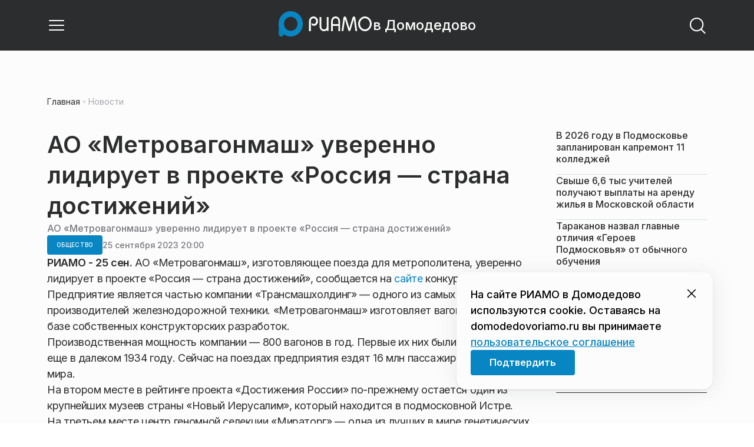

--- FILE ---
content_type: text/html; charset=utf-8
request_url: https://domodedovoriamo.ru/news/obschestvo/ao-metrovagonmash-uverenno-lidiruet-v-proekte-rossiya-strana-dostizhenij/
body_size: 26643
content:
<!DOCTYPE html><html lang="ru" class="__variable_6a5886"><head><meta charSet="utf-8"/><meta name="viewport" content="width=device-width, initial-scale=1, user-scalable=no"/><link rel="preload" href="https://static.riamo.ru/_next/static/media/21350d82a1f187e9-s.p.woff2" as="font" crossorigin="" type="font/woff2"/><link rel="stylesheet" href="https://static.riamo.ru/_next/static/css/d0d5d7830224a9d0.css" data-precedence="next"/><link rel="stylesheet" href="https://static.riamo.ru/_next/static/css/b9deb6013e8ef6a8.css" data-precedence="next"/><link rel="stylesheet" href="https://static.riamo.ru/_next/static/css/c92bdbeb4018c0c9.css" data-precedence="next"/><link rel="stylesheet" href="https://static.riamo.ru/_next/static/css/8344d6f978701cf4.css" data-precedence="next"/><link rel="stylesheet" href="https://static.riamo.ru/_next/static/css/bdb44b41c8e9d99d.css" data-precedence="next"/><link rel="stylesheet" href="https://static.riamo.ru/_next/static/css/f0704ed91d54424e.css" data-precedence="next"/><link rel="stylesheet" href="https://static.riamo.ru/_next/static/css/aa7aecdbe932f12c.css" data-precedence="next"/><link rel="stylesheet" href="https://static.riamo.ru/_next/static/css/a9d1020506ae1f40.css" data-precedence="next"/><link rel="stylesheet" href="https://static.riamo.ru/_next/static/css/fa30d6ec5172a74d.css" data-precedence="next"/><link rel="stylesheet" href="https://static.riamo.ru/_next/static/css/1db9d498fb98fcc9.css" data-precedence="next"/><link rel="stylesheet" href="https://static.riamo.ru/_next/static/css/c8f8780f65fbf8ac.css" data-precedence="next"/><link rel="stylesheet" href="https://static.riamo.ru/_next/static/css/c8c639ebf7ad977a.css" data-precedence="next"/><link rel="stylesheet" href="https://static.riamo.ru/_next/static/css/ce7d264bb7f61b9d.css" data-precedence="next"/><link rel="stylesheet" href="https://static.riamo.ru/_next/static/css/0444a3fe7a4f7b39.css" data-precedence="next"/><link rel="stylesheet" href="https://static.riamo.ru/_next/static/css/74facd11a91e9d14.css" data-precedence="next"/><link rel="stylesheet" href="https://static.riamo.ru/_next/static/css/485e6a5b4ef9b836.css" data-precedence="next"/><link rel="stylesheet" href="https://static.riamo.ru/_next/static/css/d22d21a002026ef8.css" data-precedence="next"/><link rel="stylesheet" href="https://static.riamo.ru/_next/static/css/1988c1a80a788db8.css" data-precedence="next"/><link rel="stylesheet" href="https://static.riamo.ru/_next/static/css/9a0054657e19407f.css" data-precedence="next"/><link rel="stylesheet" href="https://static.riamo.ru/_next/static/css/414bdd38a59b2516.css" data-precedence="next"/><link rel="stylesheet" href="https://static.riamo.ru/_next/static/css/f0df4ebcd1128974.css" data-precedence="next"/><link rel="stylesheet" href="https://static.riamo.ru/_next/static/css/49c4181bb2897dc0.css" data-precedence="next"/><link rel="stylesheet" href="https://static.riamo.ru/_next/static/css/d0c786164c3a25f4.css" data-precedence="next"/><link rel="stylesheet" href="https://static.riamo.ru/_next/static/css/4356d292663f9258.css" data-precedence="next"/><link rel="stylesheet" href="https://static.riamo.ru/_next/static/css/8a07da2cc642b214.css" data-precedence="next"/><link rel="stylesheet" href="https://static.riamo.ru/_next/static/css/8e61efb71b2f3c14.css" data-precedence="next"/><link rel="stylesheet" href="https://static.riamo.ru/_next/static/css/2c1c7a537fb83638.css" data-precedence="next"/><link rel="stylesheet" href="https://static.riamo.ru/_next/static/css/b8a9f195c79539b4.css" data-precedence="next"/><link rel="stylesheet" href="https://static.riamo.ru/_next/static/css/4ca6d0269aad997b.css" data-precedence="next"/><link rel="stylesheet" href="https://static.riamo.ru/_next/static/css/09d64aaabd3fd446.css" data-precedence="next"/><link rel="stylesheet" href="https://static.riamo.ru/_next/static/css/b3fb9bb9e27d7cec.css" data-precedence="next"/><link rel="stylesheet" href="https://static.riamo.ru/_next/static/css/b1e9a8f776a96631.css" data-precedence="next"/><link rel="stylesheet" href="https://static.riamo.ru/_next/static/css/db89750d177d38ec.css" data-precedence="next"/><link rel="stylesheet" href="https://static.riamo.ru/_next/static/css/cc5909fa063b34d9.css" as="style" data-precedence="dynamic"/><link rel="stylesheet" href="https://static.riamo.ru/_next/static/css/9ee6813d1eed3dcc.css" as="style" data-precedence="dynamic"/><link rel="stylesheet" href="https://static.riamo.ru/_next/static/css/ad43e8e43bda7635.css" as="style" data-precedence="dynamic"/><link rel="stylesheet" href="https://static.riamo.ru/_next/static/css/54dda248ae0c2cd8.css" as="style" data-precedence="dynamic"/><link rel="stylesheet" href="https://static.riamo.ru/_next/static/css/305b62ececd13078.css" as="style" data-precedence="dynamic"/><link rel="stylesheet" href="https://static.riamo.ru/_next/static/css/53314ec9547aab1d.css" as="style" data-precedence="dynamic"/><link rel="stylesheet" href="https://static.riamo.ru/_next/static/css/f14bc97290792b7f.css" as="style" data-precedence="dynamic"/><link rel="stylesheet" href="https://static.riamo.ru/_next/static/css/a77ca4da5e625f4a.css" as="style" data-precedence="dynamic"/><link rel="stylesheet" href="https://static.riamo.ru/_next/static/css/cc317288d4956294.css" as="style" data-precedence="dynamic"/><link rel="stylesheet" href="https://static.riamo.ru/_next/static/css/849b48416e6464ec.css" as="style" data-precedence="dynamic"/><link rel="preload" as="script" fetchPriority="low" href="https://static.riamo.ru/_next/static/chunks/webpack-d0fdbb228c84969d.js"/><script src="https://static.riamo.ru/_next/static/chunks/0bded408-5bcedc20ffaffc6f.js" async=""></script><script src="https://static.riamo.ru/_next/static/chunks/6655-c1f89ffdfac2835c.js" async=""></script><script src="https://static.riamo.ru/_next/static/chunks/main-app-08a5b2d477c318c5.js" async=""></script><script src="https://static.riamo.ru/_next/static/chunks/6238-a1dbfd917e40e6e4.js" async=""></script><script src="https://static.riamo.ru/_next/static/chunks/6620-af96627c2912e9ca.js" async=""></script><script src="https://static.riamo.ru/_next/static/chunks/8195-cbc480fe15b6b3b8.js" async=""></script><script src="https://static.riamo.ru/_next/static/chunks/7769-1aa7771a703933a9.js" async=""></script><script src="https://static.riamo.ru/_next/static/chunks/app/%5Bdomain%5D/(root)/(withBreadcrumbs)/layout-1b729347e82bca03.js" async=""></script><script src="https://static.riamo.ru/_next/static/chunks/7454-65693b92c3fdeebc.js" async=""></script><script src="https://static.riamo.ru/_next/static/chunks/4841-3d82afd15aa65287.js" async=""></script><script src="https://static.riamo.ru/_next/static/chunks/591-9df1679f381208cb.js" async=""></script><script src="https://static.riamo.ru/_next/static/chunks/app/%5Bdomain%5D/(root)/(withBreadcrumbs)/(withLastNews)/(withReader)/layout-7dcc7c697ff147af.js" async=""></script><script src="https://static.riamo.ru/_next/static/chunks/5820-d6dba6a2e7e25462.js" async=""></script><script src="https://static.riamo.ru/_next/static/chunks/app/layout-33d7a73e617ac4f1.js" async=""></script><script src="https://static.riamo.ru/_next/static/chunks/317-232a4d56b008319e.js" async=""></script><script src="https://static.riamo.ru/_next/static/chunks/1379-eded3a23b8663201.js" async=""></script><script src="https://static.riamo.ru/_next/static/chunks/app/error-a536d526bb3b8c4e.js" async=""></script><script src="https://static.riamo.ru/_next/static/chunks/app/%5Bdomain%5D/(root)/not-found-586b23c28af73a61.js" async=""></script><script src="https://static.riamo.ru/_next/static/chunks/9708-8432d91a9a5482f9.js" async=""></script><script src="https://static.riamo.ru/_next/static/chunks/6918-d550061bd6e4fb2f.js" async=""></script><script src="https://static.riamo.ru/_next/static/chunks/app/%5Bdomain%5D/(root)/layout-0b14dc33fbd54479.js" async=""></script><script src="https://static.riamo.ru/_next/static/chunks/app/%5Bdomain%5D/(root)/error-bd327e31add5e4e5.js" async=""></script><script src="https://static.riamo.ru/_next/static/chunks/4732-831c5006200e18b5.js" async=""></script><script src="https://static.riamo.ru/_next/static/chunks/9377-93bce75f35396c82.js" async=""></script><script src="https://static.riamo.ru/_next/static/chunks/4186-ba92eb9eb736f672.js" async=""></script><script src="https://static.riamo.ru/_next/static/chunks/1753-98c7371a7484bcfa.js" async=""></script><script src="https://static.riamo.ru/_next/static/chunks/4489-b39b4a83a09b8ce8.js" async=""></script><script src="https://static.riamo.ru/_next/static/chunks/9094-eb1fb1427621728b.js" async=""></script><script src="https://static.riamo.ru/_next/static/chunks/6645-2f43f42bc9941eb7.js" async=""></script><script src="https://static.riamo.ru/_next/static/chunks/2089-48da0505d1443b8c.js" async=""></script><script src="https://static.riamo.ru/_next/static/chunks/1496-6337aeb98e542c6a.js" async=""></script><script src="https://static.riamo.ru/_next/static/chunks/912-9589e7e93477ed39.js" async=""></script><script src="https://static.riamo.ru/_next/static/chunks/app/%5Bdomain%5D/(root)/(withBreadcrumbs)/(withLastNews)/(withReader)/news/%5Bcategory%5D/%5Bslug%5D/page-a2165e9555a2a501.js" async=""></script><script src="https://static.riamo.ru/_next/static/chunks/5815-5e490abf89f421db.js" async=""></script><script src="https://static.riamo.ru/_next/static/chunks/app/%5Bdomain%5D/(root)/(withBreadcrumbs)/(withLastNews)/@lastnews/default-0d84da1b6ab55ee6.js" async=""></script><link rel="preload" href="https://cdn.ampproject.org/v0/amp-analytics-0.1.js" as="script"/><link rel="preload" href="https://yandex.ru/ads/system/adsdk.js" as="script"/><title>АО «Метровагонмаш» уверенно лидирует в проекте «Россия — страна достижений» | РИАМО в Домодедово</title><meta name="description" content="Самый крупный производитель вагонов метро входит в состав компании «Трансмашхолдинг»."/><meta name="robots" content="max-image-preview:large"/><link rel="canonical" href="https://domodedovoriamo.ru/news/obschestvo/ao-metrovagonmash-uverenno-lidiruet-v-proekte-rossiya-strana-dostizhenij/"/><meta property="og:title" content="АО «Метровагонмаш» уверенно лидирует в проекте «Россия — страна достижений»"/><meta property="og:description" content="Самый крупный производитель вагонов метро входит в состав компании «Трансмашхолдинг»."/><meta property="og:url" content="https://domodedovoriamo.ru/news/obschestvo/ao-metrovagonmash-uverenno-lidiruet-v-proekte-rossiya-strana-dostizhenij/"/><meta property="og:site_name" content="РИАМО в Домодедово"/><meta property="og:locale" content="ru_RU"/><meta property="og:type" content="article"/><meta property="article:published_time" content="2023-09-25T20:00"/><meta property="article:author" content="Юлия Скрипак"/><meta property="article:section" content="Общество"/><meta property="article:tag" content="Андрей Воробьев"/><meta property="article:tag" content="Музей Конструкторского бюро химического машиностроения им. А.М. Исаева"/><meta property="article:tag" content="Выставки"/><meta property="article:tag" content="Губернатор"/><meta property="article:tag" content="Конкурсы"/><meta property="article:tag" content="Метро"/><meta property="article:tag" content="Музеи"/><meta property="article:tag" content="Поезда"/><meta property="article:tag" content="Производство"/><meta property="article:tag" content="Промышленность"/><meta property="article:tag" content="Экономика"/><meta property="article:tag" content="Домодедово"/><meta property="article:tag" content="Дубна"/><meta property="article:tag" content="Фрязино"/><meta property="article:tag" content="Истра"/><meta property="article:tag" content="Кашира"/><meta property="article:tag" content="Ступино"/><meta name="twitter:card" content="summary"/><meta name="twitter:title" content="АО «Метровагонмаш» уверенно лидирует в проекте «Россия — страна достижений»"/><meta name="twitter:description" content="Самый крупный производитель вагонов метро входит в состав компании «Трансмашхолдинг»."/><link rel="icon" href="/favicon.ico" type="image/x-icon" sizes="16x16"/><meta name="next-size-adjust"/><script src="https://static.riamo.ru/_next/static/chunks/polyfills-42372ed130431b0a.js" noModule=""></script></head><body><script>(self.__next_s=self.__next_s||[]).push([0,{"type":"text/javascript","children":"\r\n   (function(m,e,t,r,i,k,a){m[i]=m[i]||function(){(m[i].a=m[i].a||[]).push(arguments)};\r\n   m[i].l=1*new Date();\r\n   for (var j = 0; j < document.scripts.length; j++) {if (document.scripts[j].src === r) { return; }}\r\n   k=e.createElement(t),a=e.getElementsByTagName(t)[0],k.async=1,k.src=r,a.parentNode.insertBefore(k,a)})\r\n   (window, document, \"script\", \"https://mc.yandex.ru/metrika/tag.js\", \"ym\");\r\n\r\n   ym(45362370, \"init\", {\r\n        clickmap:true,\r\n        trackLinks:true,\r\n        accurateTrackBounce:true,\r\n        webvisor:true\r\n   });\r\n","id":"metrika-riamo-domodedovo"}])</script><noscript><div><img alt='' src='https://mc.yandex.ru/watch/45362370' style='position:absolute; left:-9999px;'></div></noscript><script>(self.__next_s=self.__next_s||[]).push([0,{"type":"text/javascript","children":"\r\nvar _tmr = window._tmr || (window._tmr = []);\r\n_tmr.push({id: \"2917218\", type: \"pageView\", start: (new Date()).getTime()});\r\n(function (d, w, id) {\r\n  if (d.getElementById(id)) return;\r\n  var ts = d.createElement(\"script\"); ts.type = \"text/javascript\"; ts.async = true; ts.id = id;\r\n  ts.src = (d.location.protocol == \"https:\" ? \"https:\" : \"http:\") + \"//top-fwz1.mail.ru/js/code.js\";\r\n  var f = function () {var s = d.getElementsByTagName(\"script\")[0]; s.parentNode.insertBefore(ts, s);};\r\n  if (w.opera == \"[object Opera]\") { d.addEventListener(\"DOMContentLoaded\", f, false); } else { f(); }\r\n})(document, window, \"topmailru-code\");\r\n","id":"metrika-riamo-domodedovo"}])</script><noscript><div>
<img alt='' src='//top-fwz1.mail.ru/counter?id=2917218;js=na' style='border:0;position:absolute;left:-9999px;'>
</div></noscript><script>(self.__next_s=self.__next_s||[]).push([0,{"children":"\nnew Image().src = \"https://counter.yadro.ru/hit?r\"+\nescape(document.referrer)+((typeof(screen)==\"undefined\")?\"\":\n\";s\"+screen.width+\"*\"+screen.height+\"*\"+(screen.colorDepth?\nscreen.colorDepth:screen.pixelDepth))+\";u\"+escape(document.URL)+\n\";h\"+escape(document.title.substring(0,150))+\n\";\"+Math.random();","id":"HeadScript_117_1"}])</script><script>(self.__next_s=self.__next_s||[]).push(["https://cdn.ampproject.org/v0/amp-analytics-0.1.js",{"async":true,"custom-element":"amp-analytics","id":"HeadScript_117_2"}])</script><amp-analytics id="analytics_liveinternet"><script>(self.__next_s=self.__next_s||[]).push([0,{"type":"application/json","children":"{\n \"requests\": {\n   \"pageview\": \"https://counter.yadro.ru/hit?u${ampdocUrl};r${documentReferrer};s${screenWidth}*${screenHeight}*32;h${title};${random}\"\n },\n \"triggers\": {\n  \"track pageview\": {\n   \"on\": \"visible\",\n   \"request\": \"pageview\"\n  }\n }\n}","id":"HeadScript_117_3"}])</script></amp-analytics><script>(self.__next_s=self.__next_s||[]).push(["https://yandex.ru/ads/system/adsdk.js",{}])</script><div class="_1vyk8ks3"><div class="_1vyk8ks8 _1vyk8ks6"></div><!--$--><header class="_1fvof7f7 _1fvof7f1" id="header_sticky"><div class="_1fvof7f2"><button type="button" class="_1wm689p4 _1wm689p3 _1wm689pf _1wm689pd _1wm689pa "><svg width="1em" height="1em" viewBox="0 0 24 24" fill="none" xmlns="http://www.w3.org/2000/svg"><path fill-rule="evenodd" clip-rule="evenodd" d="M2.25 6A.75.75 0 0 1 3 5.25h18a.75.75 0 0 1 0 1.5H3A.75.75 0 0 1 2.25 6ZM2.25 12a.75.75 0 0 1 .75-.75h18a.75.75 0 0 1 0 1.5H3a.75.75 0 0 1-.75-.75ZM2.25 18a.75.75 0 0 1 .75-.75h18a.75.75 0 0 1 0 1.5H3a.75.75 0 0 1-.75-.75Z" fill="currentColor"></path></svg></button><div class="_1fvof7f6"><div class="_1fvof7f8"><a class="xtn0kl0" href="/"><div class="_1j9v8300"><div class="_1j9v8303"><svg xmlns="http://www.w3.org/2000/svg" width="100%" height="100%" viewBox="0 0 163 45" fill="none"><path fill="url(#a)" d="M4.49 44C2.012 44 0 41.888 0 39.286V21.993c0-2.602 2.012-4.714 4.49-4.714 2.485 0 4.49 2.112 4.49 4.714v17.293C8.98 41.888 6.968 44 4.49 44Z"></path><path fill="#0786C3" d="M20.953 0C9.378 0 0 9.847 0 22s9.378 22 20.953 22 20.953-9.847 20.953-22S32.521 0 20.953 0Zm0 34.24c-6.44 0-11.657-5.479-11.657-12.24S14.513 9.76 20.953 9.76 32.611 15.24 32.611 22c0 6.762-5.218 12.24-11.658 12.24Z"></path><path fill="#FCFCFC" d="M52.508 19.579c0-1.564.073-2.78.2-3.669.127-.888.455-1.776.964-2.664 1.491-2.703 3.71-4.035 6.693-4.035 2.145 0 3.982.791 5.492 2.394 1.528 1.583 2.273 3.514 2.273 5.773 0 2.085-.636 3.957-1.927 5.58-1.274 1.621-2.82 2.432-4.62 2.432-.891 0-1.691-.077-2.364-.27a4.985 4.985 0 0 1-1.837-.888l-.564-4.016a4.73 4.73 0 0 0 1.692 1.428c.709.367 1.436.56 2.182.56 1.182 0 2.182-.482 2.983-1.428.8-.946 1.218-2.105 1.218-3.476 0-1.37-.455-2.529-1.346-3.494-.891-.965-1.982-1.429-3.273-1.429-1.4 0-2.528.502-3.365 1.525-.837 1.004-1.255 2.395-1.255 4.17v16.72h-3.146V19.58ZM73.73 25.227c0 4.345 1.594 6.526 4.815 6.526 1.455 0 2.65-.54 3.568-1.622.832-.988 1.247-2.126 1.247-3.43V10.142h2.996v24.22H83.36v-1.957c-.364.745-1.004 1.324-1.957 1.752a6.898 6.898 0 0 1-2.858.634c-2.338 0-4.226-.839-5.663-2.517-1.438-1.678-2.148-3.99-2.148-6.899V10.125h2.996v15.102ZM103.336 34.792v-9.107h-9.64v9.107h-3V19.014c0-3.055.71-5.452 2.15-7.193 1.44-1.74 3.33-2.61 5.67-2.61 2.341 0 4.213.87 5.652 2.61 1.44 1.74 2.15 4.138 2.15 7.193v15.778h-2.999.017Zm-4.82-22.468c-1.543 0-2.74.56-3.572 1.702-.832 1.14-1.248 2.823-1.248 5.066v3.422h9.64v-3.422c0-4.506-1.612-6.768-4.82-6.768ZM108.941 34.466l3.05-22.204c.276-2.034 1.103-3.051 2.518-3.051 1.231 0 2.095.825 2.555 2.495l5.329 17.77 5.311-17.77c.46-1.67 1.324-2.495 2.555-2.495 1.415 0 2.242 1.017 2.518 3.051l3.051 22.204h-3.051l-2.72-20.534-5.477 18.327c-.533 1.689-1.268 2.533-2.187 2.533-.533 0-.955-.192-1.305-.595-.33-.383-.643-1.036-.918-1.938l-5.477-18.327-2.683 20.534h-3.088.019ZM137.563 21.983c0-3.445 1.172-6.434 3.498-8.965 2.325-2.55 5.077-3.807 8.237-3.807s5.983 1.256 8.273 3.769c2.29 2.512 3.426 5.52 3.426 9.003 0 3.483-1.136 6.452-3.426 9.003-2.29 2.55-5.042 3.806-8.273 3.806s-5.912-1.256-8.237-3.787c-2.326-2.513-3.498-5.54-3.498-9.041v.019Zm3.143-.038c0 2.588.834 4.853 2.521 6.795 1.668 1.941 3.692 2.912 6.071 2.912 2.379 0 4.385-.971 6.054-2.912 1.668-1.942 2.503-4.207 2.503-6.795 0-2.59-.835-4.816-2.503-6.758-1.669-1.94-3.675-2.912-6.054-2.912-2.379 0-4.367.971-6.054 2.893-1.686 1.923-2.538 4.188-2.538 6.796v-.02Z"></path><defs><linearGradient id="a" x1="20.953" x2="20.953" y1="44" y2="-0.012" gradientUnits="userSpaceOnUse"><stop stop-color="#0786C3"></stop><stop offset="0.12" stop-color="#0681BD"></stop><stop offset="0.29" stop-color="#0674AC"></stop><stop offset="0.47" stop-color="#045F91"></stop><stop offset="0.67" stop-color="#03426B"></stop><stop offset="0.88" stop-color="#011D3B"></stop><stop offset="1" stop-color="#00051D"></stop></linearGradient><linearGradient id="b" x1="20.9187" y1="35" x2="20.9187" y2="-0.00944243" gradientUnits="userSpaceOnUse"><stop stop-color="#7E7E7E"></stop><stop offset="1" stop-color="#00051D"></stop></linearGradient></defs></svg></div><span class="_1j9v8301">в Домодедово</span></div></a></div></div><div class="_12u3f1e0"><button type="button" class="_1wm689p4 _1wm689p3 _1wm689pf _1wm689pd _1wm689pa "><svg width="1em" height="1em" viewBox="0 0 24 24" fill="none" xmlns="http://www.w3.org/2000/svg"><path fill-rule="evenodd" clip-rule="evenodd" d="M11 3.75a7.25 7.25 0 1 0 0 14.5 7.25 7.25 0 0 0 0-14.5ZM2.25 11a8.75 8.75 0 1 1 17.5 0 8.75 8.75 0 0 1-17.5 0Z" fill="currentColor"></path><path fill-rule="evenodd" clip-rule="evenodd" d="M15.97 16.428a.75.75 0 0 1 1.06 0l5 5a.75.75 0 1 1-1.06 1.06l-5-5a.75.75 0 0 1 0-1.06Z" fill="currentColor"></path></svg></button></div></div></header><!--/$--><div class="_1vyk8ks9"></div><main class="_1vyk8ksb _1vyk8ksa _1vyk8ks5"> <!-- --><div class="_3gsgzd0"><div class="apdk2q0"></div></div><div class="e7p3b82 e7p3b80"><div class="e7p3b81"><script type="application/ld+json">{"@context":"https://schema.org","@graph":[{"@type":"NewsArticle","@id":"https://domodedovoriamo.ru/news/obschestvo/ao-metrovagonmash-uverenno-lidiruet-v-proekte-rossiya-strana-dostizhenij/#article","url":"https://domodedovoriamo.ru/news/obschestvo/ao-metrovagonmash-uverenno-lidiruet-v-proekte-rossiya-strana-dostizhenij/","author":{"@type":"Person","@id":"https://domodedovoriamo.ru/author/julija-skripak/#person","name":"Юлия Скрипак","url":"https://domodedovoriamo.ru/author/julija-skripak/"},"headline":"АО «Метровагонмаш» уверенно лидирует в проекте «Россия — страна достижений»","description":"Самый крупный производитель вагонов метро входит в состав компании «Трансмашхолдинг».","genre":"Новости","articleSection":"Общество","datePublished":"2023-09-25T20:00+0300","dateModified":"null+0300","publisher":{"@id":"https://domodedovoriamo.ru#organization","@type":"Organization","name":"РИАМО","legalName":"Портал Региональное информационное агентство Московской области","slogan":"RIAMO.RU – новости и истории в новом формате! Следи за жизнью Московского региона вместе с нами!","email":"info@riamo.ru","sameAs":["https://ru.wikipedia.org/wiki/%D0%A0%D0%B5%D0%B3%D0%B8%D0%BE%D0%BD%D0%B0%D0%BB%D1%8C%D0%BD%D0%BE%D0%B5_%D0%B8%D0%BD%D1%84%D0%BE%D1%80%D0%BC%D0%B0%D1%86%D0%B8%D0%BE%D0%BD%D0%BD%D0%BE%D0%B5_%D0%B0%D0%B3%D0%B5%D0%BD%D1%82%D1%81%D1%82%D0%B2%D0%BE_%D0%9C%D0%BE%D1%81%D0%BA%D0%BE%D0%B2%D1%81%D0%BA%D0%BE%D0%B9_%D0%BE%D0%B1%D0%BB%D0%B0%D1%81%D1%82%D0%B8","https://dzen.ru/riamo?favid=254074801","https://ok.ru/riamo","https://t.me/riamo_ru","https://vk.com/riamo_ru"],"address":{"@type":"PostalAddress","addressCountry":"Россия","addressLocality":"Москва","addressRegion":"Москва","postalCode":"123007","streetAddress":"5-я Магистральная ул., дом 3, стр.1"},"logo":{"@type":"ImageObject","@id":"https://domodedovoriamo.ru/logo.png/#imageobject","url":"https://domodedovoriamo.ru/logo.png/","width":148,"height":60},"image":{"@type":"ImageObject","@id":"https://domodedovoriamo.ru/logo.png#imageobject"}},"inLanguage":"ru-RU","isAccessibleForFree":"TRUE","isFamilyFriendly":"TRUE","image":{"@type":"ImageObject","@id":"undefined#primaryimage","url":"undefined","width":"","height":""},"mainEntityOfPage":{"@type":"WebPage","@id":"https://domodedovoriamo.ru/news/obschestvo/ao-metrovagonmash-uverenno-lidiruet-v-proekte-rossiya-strana-dostizhenij/#webpage","url":"https://domodedovoriamo.ru/news/obschestvo/ao-metrovagonmash-uverenno-lidiruet-v-proekte-rossiya-strana-dostizhenij/","name":"АО «Метровагонмаш» уверенно лидирует в проекте «Россия — страна достижений»","publisher":{"@id":"https://domodedovoriamo.ru#organization"},"inLanguage":"ru-RU","datePublished":"2023-09-25T20:00+0300","dateModified":"null+0300","description":"Самый крупный производитель вагонов метро входит в состав компании «Трансмашхолдинг»."}},{"@type":"BreadcrumbList","itemListElement":[{"@type":"ListItem","position":1,"name":"«РИАМО»","item":{"@type":"WebPage","@id":"https://domodedovoriamo.ru/#webpage","url":"https://domodedovoriamo.ru/"}},{"@type":"ListItem","position":2,"name":"Общество","item":{"@type":"WebPage","@id":"https://domodedovoriamo.ru/category/obschestvo/#webpage","url":"https://domodedovoriamo.ru/category/obschestvo/"}},{"@type":"ListItem","position":3,"name":"АО «Метровагонмаш» уверенно лидирует в проекте «Россия — страна достижений»","item":{"@type":"WebPage","@id":"https://domodedovoriamo.ru/news/obschestvo/ao-metrovagonmash-uverenno-lidiruet-v-proekte-rossiya-strana-dostizhenij/#webpage","url":"https://domodedovoriamo.ru/news/obschestvo/ao-metrovagonmash-uverenno-lidiruet-v-proekte-rossiya-strana-dostizhenij"}}]}]}</script><div class="_12mv6bx1 _12mv6bx0 _12mv6bxf"><article class="ozbl3x0 _12mv6bx1 _12mv6bx0 _12mv6bx9"><header class="_12mv6bx1 _12mv6bx0 _12mv6bx7"><div class="_12mv6bx1 _12mv6bx0 _12mv6bx5"><h1 class="p2xvm0 xtn0kl1 xtn0kl0 xtn0kl1p">АО «Метровагонмаш» уверенно лидирует в проекте «Россия — страна достижений»</h1><div class="afdw5s0">АО «Метровагонмаш» уверенно лидирует в проекте «Россия — страна достижений»</div></div><div class="_196stya1 _196stya0 _196styae _196stya7 _196stya2"><a class="_1maqkdn1 _1maqkdn0 _1maqkdnm _1maqkdn5 _1maqkdnb _1maqkdn8 _1maqkdn2" href="/category/obschestvo/"><span class="xtn0kl1 xtn0kl0 xtn0klu xtn0kl1l xtn0kl1h xtn0kl1q">Общество</span></a><div class="_196stya1 _196stya0 _196styae"><time class="_195idab1 _195idab0 xtn0kl0 _195idab2" dateTime="2023-09-25T20:00+0300">25 сентября 2023 20:00</time></div></div><!--$!--><template data-dgst="BAILOUT_TO_CLIENT_SIDE_RENDERING"></template><div></div><!--/$--></header><div class="_1wn770t0"><p class="dcuz920 xtn0kl0"><strong class="_2ym2fm1 _2ym2fm0 xtn0kl1 xtn0kl0 _2ym2fm2">РИАМО - 25 сен. </strong>АО «Метровагонмаш», изготовляющее поезда для метрополитена, уверенно лидирует в проекте «Россия — страна достижений», сообщается на <a class="ifkxzj0" href="https://xn--d1acchc3adyj9k.xn--p1ai/achievements/region/583">сайте</a> конкурса. </p></div><div class="_1f4iik30"><p class="dcuz920 xtn0kl0">Предприятие является частью компании «Трансмашхолдинг» — одного из самых крупных в мире производителей железнодорожной техники. «Метровагонмаш» изготовляет вагоны метро на базе собственных конструкторских разработок.</p><p class="dcuz920 xtn0kl0">Производственная мощность компании — 800 вагонов в год. Первые их них были изготовлены еще в далеком 1934 году. Сейчас на поездах предприятия ездят 16 млн пассажиров в 11 странах мира.</p><p class="dcuz920 xtn0kl0">На втором месте в рейтинге проекта «Достижения России» по-прежнему остается один из крупнейших музеев страны «Новый Иерусалим», который находится в подмосковной Истре.</p><p class="dcuz920 xtn0kl0">На третьем месте центр геномной селекции «Мираторг» — одна из лучших в мире генетических сельхозлабораторий. Он входит в мировой топ-10 по производительности.</p><p class="dcuz920 xtn0kl0">Проголосовать за наиболее интересный проект может любой житель региона на сайте <a class="ifkxzj0" href="https://xn--d1acchc3adyj9k.xn--p1ai/">достижения.рф</a>. Необходимо перейти в раздел «Достижения регионов», выбрать понравившийся и проголосовать. Отдать предпочтение можно сразу за несколько достижений.</p><p class="dcuz920 xtn0kl0">Цель проекта — знакомство жителей страны с успехами своей Родины. Победители станут участниками международной выставки-форума «Россия», которая состоится в ноябре.</p><p class="dcuz920 xtn0kl0">Ранее губернатор Московской области Андрей Воробьев сообщал, что 18 лет назад в стране придумали новый формат развития промышленности и производства — особые экономические зоны. Московская область первой включилась в данную работу.</p><p class="dcuz920 xtn0kl0">«Сегодня мы — лидеры по числу ОЭЗ в стране. У нас их пять: три промышленно-производственного типа «Кашира», «Максимиха» в Домодедове и «Ступино Квадрат» и два технико-внедренческого типа «Исток» во Фрязине и «Дубна», — сказал губернатор.</p></div><footer class="_12mv6bx1 _12mv6bx0 _12mv6bx4"><div class="_196stya1 _196stya0 _196styad _196stya6 _196styak _196stya2"><div class="_9ov2r52"><div class="_196stya1 _196stya0 _196styae _196stya7"><div class="j9jami3 j9jami2 j9jami4"><div class="j9jamid"><svg xmlns="http://www.w3.org/2000/svg" width="1em" height="1em" fill="none" viewBox="0 0 32 32"><g clip-path="url(#avatar-placeholder_svg__a)"><rect width="32" height="32" fill="#F0F1F3" rx="16"></rect><path fill="#DADCE0" d="M22 14a6 6 0 1 1-12 0 6 6 0 0 1 12 0M11.76 21.94A10 10 0 0 0 6 31c0 5.523 4.477 10 10 10s10-4.477 10-10c0-4.007-2.357-7.464-5.76-9.06A8.96 8.96 0 0 1 16 23a8.96 8.96 0 0 1-4.24-1.06"></path></g><defs><clipPath id="avatar-placeholder_svg__a"><rect width="32" height="32" fill="#fff" rx="16"></rect></clipPath></defs></svg></div></div><div class="_12mv6bx1 _12mv6bx0 _12mv6bx2"><span class="j9jami7 j9jami8">Автор:</span><a class="j9jamia j9jamib" href="/author/julija-skripak/">Юлия Скрипак</a></div></div></div><!--$!--><template data-dgst="BAILOUT_TO_CLIENT_SIDE_RENDERING"></template><!--/$--></div><div class="_196stya1 _196stya0 _196styab _196stya2"><a class=" y3bloy1 y3bloy0 y3bloy2 y3bloy6 " href="/tag/andrej-vorobev/">Андрей Воробьев</a><a class=" y3bloy1 y3bloy0 y3bloy2 y3bloy6 " href="/tag/muzej-konstruktorskogo-byuro-himicheskogo-mashinostroeniya-im-a-m-isaeva/">Музей Конструкторского бюро химического машиностроения им. А.М. Исаева</a><a class=" y3bloy1 y3bloy0 y3bloy2 y3bloy6 " href="/tag/vystavki/">Выставки</a><a class=" y3bloy1 y3bloy0 y3bloy2 y3bloy6 " href="/tag/gubernator/">Губернатор</a><a class=" y3bloy1 y3bloy0 y3bloy2 y3bloy6 " href="/tag/konkursy/">Конкурсы</a><button class=" y3bloy1 y3bloy0 y3bloy2 y3bloy5 ">+ 12 тегов</button><a class="_1mkxncm1 y3bloy1 y3bloy0 y3bloy2 y3bloy6 " href="/tag/metro/">Метро</a><a class="_1mkxncm1 y3bloy1 y3bloy0 y3bloy2 y3bloy6 " href="/tag/muzei/">Музеи</a><a class="_1mkxncm1 y3bloy1 y3bloy0 y3bloy2 y3bloy6 " href="/tag/poezda/">Поезда</a><a class="_1mkxncm1 y3bloy1 y3bloy0 y3bloy2 y3bloy6 " href="/tag/proizvodstvo/">Производство</a><a class="_1mkxncm1 y3bloy1 y3bloy0 y3bloy2 y3bloy6 " href="/tag/promyshlennost/">Промышленность</a><a class="_1mkxncm1 y3bloy1 y3bloy0 y3bloy2 y3bloy6 " href="/tag/ekonomika/">Экономика</a><a class="_1mkxncm1 y3bloy1 y3bloy0 y3bloy2 y3bloy6 " href="/tag/domodedovo/">Домодедово</a><a class="_1mkxncm1 y3bloy1 y3bloy0 y3bloy2 y3bloy6 " href="/tag/dubna/">Дубна</a><a class="_1mkxncm1 y3bloy1 y3bloy0 y3bloy2 y3bloy6 " href="/tag/fryazino/">Фрязино</a><a class="_1mkxncm1 y3bloy1 y3bloy0 y3bloy2 y3bloy6 " href="/tag/istra/">Истра</a><a class="_1mkxncm1 y3bloy1 y3bloy0 y3bloy2 y3bloy6 " href="/tag/kashira/">Кашира</a><a class="_1mkxncm1 y3bloy1 y3bloy0 y3bloy2 y3bloy6 " href="/tag/stupino/">Ступино</a></div><div class="cwcqc50 _196stya1 _196stya0 _196styah _196stya2 _196stya7"><p class="cwcqc51 xtn0kl1 xtn0kl0 xtn0klc xtn0kl3">Как вам материал?</p><div class="_14jujry0"><button class="_14jujry1"><p class="xtn0kl1 xtn0kl0 xtn0klx xtn0klc">0</p>👎</button><button class="_14jujry1"><p class="xtn0kl1 xtn0kl0 xtn0klx xtn0klc">0</p>👍 </button><button class="_14jujry1"><p class="xtn0kl1 xtn0kl0 xtn0klx xtn0klc">0</p>😄</button><button class="_14jujry1"><p class="xtn0kl1 xtn0kl0 xtn0klx xtn0klc">0</p>🤯</button><button class="_14jujry1"><p class="xtn0kl1 xtn0kl0 xtn0klx xtn0klc">0</p>😢</button><button class="_14jujry1"><p class="xtn0kl1 xtn0kl0 xtn0klx xtn0klc">0</p>😡</button></div></div></footer></article><!--$--><!--$!--><template data-dgst="BAILOUT_TO_CLIENT_SIDE_RENDERING"></template><div></div><!--/$--><!--/$--></div></div><div class="w7gm4a1 w7gm4a0"><div class="_12mv6bx1 _12mv6bx0 _12mv6bxe"><nav><ul class="_12mv6bx1 _12mv6bx0 _12mv6bx7"><li style="position:relative;height:min-content;padding-bottom:16px;border-bottom:1px #DADCE0 solid;flex-direction:column;justify-content:flex-start;align-items:flex-start;gap:16px;display:inline-flex"><a style="flex-direction:column;justify-content:flex-start;align-items:flex-start;gap:8px;display:flex" href="/news/obschestvo/v-2026-godu-v-podmoskove-zaplanirovan-kapremont-11-kolledzhej/"><span class="xtn0kl0" style="align-self:stretch;color:#2C2D2E;font-size:16px;font-weight:500;line-height:130%;word-wrap:break-word">В 2026 году в Подмосковье запланирован капремонт 11 колледжей</span></a></li><li style="position:relative;height:min-content;padding-bottom:16px;border-bottom:1px #DADCE0 solid;flex-direction:column;justify-content:flex-start;align-items:flex-start;gap:16px;display:inline-flex"><a style="flex-direction:column;justify-content:flex-start;align-items:flex-start;gap:8px;display:flex" href="/news/obschestvo/svyshe-66-tys-uchitelej-poluchajut-vyplaty-na-arendu-zhilja-v-moskovskoj-oblasti/"><span class="xtn0kl0" style="align-self:stretch;color:#2C2D2E;font-size:16px;font-weight:500;line-height:130%;word-wrap:break-word">Свыше 6,6 тыс учителей получают выплаты на аренду жилья в Московской области</span></a></li><li style="position:relative;height:min-content;padding-bottom:16px;border-bottom:1px #DADCE0 solid;flex-direction:column;justify-content:flex-start;align-items:flex-start;gap:16px;display:inline-flex"><a style="flex-direction:column;justify-content:flex-start;align-items:flex-start;gap:8px;display:flex" href="/news/spetsoperatsija/tarakanov-nazval-glavnye-otlichija-geroev-podmoskovja-ot-obychnogo-obuchenija/"><span class="xtn0kl0" style="align-self:stretch;color:#2C2D2E;font-size:16px;font-weight:500;line-height:130%;word-wrap:break-word">Тараканов назвал главные отличия «Героев Подмосковья» от обычного обучения</span></a></li><li style="position:relative;height:min-content;padding-bottom:16px;border-bottom:1px #DADCE0 solid;flex-direction:column;justify-content:flex-start;align-items:flex-start;gap:16px;display:inline-flex"><a style="flex-direction:column;justify-content:flex-start;align-items:flex-start;gap:8px;display:flex" href="/news/obschestvo/zhiteli-podmoskovja-proveli-massovyj-subbotnik-posle-rekordnyh-snegopadov/"><span class="xtn0kl0" style="align-self:stretch;color:#2C2D2E;font-size:16px;font-weight:500;line-height:130%;word-wrap:break-word">Жители Подмосковья провели массовый субботник после рекордных снегопадов</span></a></li><li style="position:relative;height:min-content;padding-bottom:16px;border-bottom:none;flex-direction:column;justify-content:flex-start;align-items:flex-start;gap:16px;display:inline-flex"><div style="pointer-events:none;position:absolute;width:100%;height:100%;background:linear-gradient(rgba(255, 255, 255, 50%) 0%, rgba(255, 255, 255, 95%) 100%)"></div><a style="flex-direction:column;justify-content:flex-start;align-items:flex-start;gap:8px;display:flex" href="/news/obschestvo/v-domodedovo-obsudili-vyvoz-othodov-uborku-dorog-i-voprosy-obrazovanija/"><span class="xtn0kl0" style="align-self:stretch;color:#2C2D2E;font-size:16px;font-weight:500;line-height:130%;word-wrap:break-word">В Домодедово обсудили вывоз отходов, уборку дорог и вопросы образования</span></a></li></ul><a class="hed87v1 hed87v0 hed87v8 hed87v5 hed87v2 hed87vb hed87vl hed87vo" href="/news/"><span class="hed87vq xtn0kl1 xtn0kl0 xtn0kl11 xtn0kl1p xtn0kl1l xtn0kl1c">Все новости</span><span class="hed87vr hed87vs"><svg width="1em" height="1em" viewBox="0 0 24 24" fill="none" xmlns="http://www.w3.org/2000/svg"><path fill-rule="evenodd" clip-rule="evenodd" d="M14.22 5.47a.75.75 0 0 1 1.06 0L21.81 12l-6.53 6.53a.75.75 0 1 1-1.06-1.06l4.72-4.72H2.75a.75.75 0 0 1 0-1.5h16.19l-4.72-4.72a.75.75 0 0 1 0-1.06Z" fill="currentColor"></path></svg></span></a></nav></div></div></div></main><!--$--><footer class="_1vyk8ks7 _17zjnry1 _17zjnry0 _17zjnry3"><div class="_17zjnry4"><div class="_17zjnryb _17zjnryg"></div><div class="_17zjnry8" style="position:relative"><div class="_17zjnryh _17zjnryl _17zjnryi"><div class="_1j9v8303"><svg xmlns="http://www.w3.org/2000/svg" width="100%" height="100%" viewBox="0 0 163 45" fill="none"><path fill="url(#b)" d="M4.49 44C2.012 44 0 41.888 0 39.286V21.993c0-2.602 2.012-4.714 4.49-4.714 2.485 0 4.49 2.112 4.49 4.714v17.293C8.98 41.888 6.968 44 4.49 44Z"></path><path fill="#7E7E7E" d="M20.953 0C9.378 0 0 9.847 0 22s9.378 22 20.953 22 20.953-9.847 20.953-22S32.521 0 20.953 0Zm0 34.24c-6.44 0-11.657-5.479-11.657-12.24S14.513 9.76 20.953 9.76 32.611 15.24 32.611 22c0 6.762-5.218 12.24-11.658 12.24Z"></path><path fill="rgba(44, 45, 46, 1)" d="M52.508 19.579c0-1.564.073-2.78.2-3.669.127-.888.455-1.776.964-2.664 1.491-2.703 3.71-4.035 6.693-4.035 2.145 0 3.982.791 5.492 2.394 1.528 1.583 2.273 3.514 2.273 5.773 0 2.085-.636 3.957-1.927 5.58-1.274 1.621-2.82 2.432-4.62 2.432-.891 0-1.691-.077-2.364-.27a4.985 4.985 0 0 1-1.837-.888l-.564-4.016a4.73 4.73 0 0 0 1.692 1.428c.709.367 1.436.56 2.182.56 1.182 0 2.182-.482 2.983-1.428.8-.946 1.218-2.105 1.218-3.476 0-1.37-.455-2.529-1.346-3.494-.891-.965-1.982-1.429-3.273-1.429-1.4 0-2.528.502-3.365 1.525-.837 1.004-1.255 2.395-1.255 4.17v16.72h-3.146V19.58ZM73.73 25.227c0 4.345 1.594 6.526 4.815 6.526 1.455 0 2.65-.54 3.568-1.622.832-.988 1.247-2.126 1.247-3.43V10.142h2.996v24.22H83.36v-1.957c-.364.745-1.004 1.324-1.957 1.752a6.898 6.898 0 0 1-2.858.634c-2.338 0-4.226-.839-5.663-2.517-1.438-1.678-2.148-3.99-2.148-6.899V10.125h2.996v15.102ZM103.336 34.792v-9.107h-9.64v9.107h-3V19.014c0-3.055.71-5.452 2.15-7.193 1.44-1.74 3.33-2.61 5.67-2.61 2.341 0 4.213.87 5.652 2.61 1.44 1.74 2.15 4.138 2.15 7.193v15.778h-2.999.017Zm-4.82-22.468c-1.543 0-2.74.56-3.572 1.702-.832 1.14-1.248 2.823-1.248 5.066v3.422h9.64v-3.422c0-4.506-1.612-6.768-4.82-6.768ZM108.941 34.466l3.05-22.204c.276-2.034 1.103-3.051 2.518-3.051 1.231 0 2.095.825 2.555 2.495l5.329 17.77 5.311-17.77c.46-1.67 1.324-2.495 2.555-2.495 1.415 0 2.242 1.017 2.518 3.051l3.051 22.204h-3.051l-2.72-20.534-5.477 18.327c-.533 1.689-1.268 2.533-2.187 2.533-.533 0-.955-.192-1.305-.595-.33-.383-.643-1.036-.918-1.938l-5.477-18.327-2.683 20.534h-3.088.019ZM137.563 21.983c0-3.445 1.172-6.434 3.498-8.965 2.325-2.55 5.077-3.807 8.237-3.807s5.983 1.256 8.273 3.769c2.29 2.512 3.426 5.52 3.426 9.003 0 3.483-1.136 6.452-3.426 9.003-2.29 2.55-5.042 3.806-8.273 3.806s-5.912-1.256-8.237-3.787c-2.326-2.513-3.498-5.54-3.498-9.041v.019Zm3.143-.038c0 2.588.834 4.853 2.521 6.795 1.668 1.941 3.692 2.912 6.071 2.912 2.379 0 4.385-.971 6.054-2.912 1.668-1.942 2.503-4.207 2.503-6.795 0-2.59-.835-4.816-2.503-6.758-1.669-1.94-3.675-2.912-6.054-2.912-2.379 0-4.367.971-6.054 2.893-1.686 1.923-2.538 4.188-2.538 6.796v-.02Z"></path><defs><linearGradient id="a" x1="20.953" x2="20.953" y1="44" y2="-0.012" gradientUnits="userSpaceOnUse"><stop stop-color="#7E7E7E"></stop><stop offset="1" stop-color="#00051D"></stop></linearGradient><linearGradient id="b" x1="20.9187" y1="35" x2="20.9187" y2="-0.00944243" gradientUnits="userSpaceOnUse"><stop stop-color="#7E7E7E"></stop><stop offset="1" stop-color="#00051D"></stop></linearGradient></defs></svg></div><span style="font-family:var(--inter);font-weight:400;font-size:10px;line-height:150%">© 2012-<!-- -->2026<!-- --> <!-- -->«РИАМО».<br/>Все права защищены</span></div></div><div class="_17zjnry8 sbmlvk5 sbmlvk0 sbmlvk6 sbmlvka sbmlvkb"><span class="sbmlvkf sbmlvke sbmlvkg">Информация</span><ul class="sbmlvk0 sbmlvk2"><li><a class="livqkh1 livqkh0 livqkh9 livqkh8 livqkh4 livqkh3 xtn0kl1 xtn0kl0 xtn0kl1r xtn0kl1l xtn0kl1c xtn0kl9" href="/about/">О проекте</a></li><li><a class="livqkh1 livqkh0 livqkh9 livqkh8 livqkh4 livqkh3 xtn0kl1 xtn0kl0 xtn0kl1r xtn0kl1l xtn0kl1c xtn0kl9" href="/user-agreement/">Пользователям</a></li><li><a class="livqkh1 livqkh0 livqkh9 livqkh8 livqkh4 livqkh3 xtn0kl1 xtn0kl0 xtn0kl1r xtn0kl1l xtn0kl1c xtn0kl9" href="/reclama/">Реклама на сайте</a></li><li><a class="livqkh1 livqkh0 livqkh9 livqkh8 livqkh4 livqkh3 xtn0kl1 xtn0kl0 xtn0kl1r xtn0kl1l xtn0kl1c xtn0kl9" href="/contacts/">Контакты</a></li><li><a class="livqkh1 livqkh0 livqkh9 livqkh8 livqkh4 livqkh3 xtn0kl1 xtn0kl0 xtn0kl1r xtn0kl1l xtn0kl1c xtn0kl9" href="/informacija-ob-ispolzovanii-rekomendatelnyh-tehnologij/">Уведомление об использовании рекомендательных технологий</a></li></ul></div><div class="_17zjnrya sbmlvk5 sbmlvk0 sbmlvk6 sbmlvka sbmlvkb"></div><div class="_17zjnrya sbmlvk5 sbmlvk0 sbmlvk6 sbmlvka sbmlvkb"><span class="sbmlvkf sbmlvke sbmlvkg">Городские порталы</span><ul class="_17zjnryt sbmlvk0 sbmlvk2"><li><a class="livqkh1 livqkh0 livqkh9 livqkh8 livqkh4 livqkh3 xtn0kl1 xtn0kl0 xtn0kl1r xtn0kl1l xtn0kl1c xtn0kl9" href="https://podolskriamo.ru/">в Подольске</a></li><li><a class="livqkh1 livqkh0 livqkh9 livqkh8 livqkh4 livqkh3 xtn0kl1 xtn0kl0 xtn0kl1r xtn0kl1l xtn0kl1c xtn0kl9" href="https://lubertsyriamo.ru/">в Люберцах</a></li><li><a class="livqkh1 livqkh0 livqkh9 livqkh8 livqkh4 livqkh3 xtn0kl1 xtn0kl0 xtn0kl1r xtn0kl1l xtn0kl1c xtn0kl9" href="https://mytischiriamo.ru/">в Мытищах</a></li><li><a class="livqkh1 livqkh0 livqkh9 livqkh8 livqkh4 livqkh3 xtn0kl1 xtn0kl0 xtn0kl1r xtn0kl1l xtn0kl1c xtn0kl9" href="https://krasnogorskriamo.ru/">в Красногорске</a></li><li><a class="livqkh1 livqkh0 livqkh9 livqkh8 livqkh4 livqkh3 xtn0kl1 xtn0kl0 xtn0kl1r xtn0kl1l xtn0kl1c xtn0kl9" href="https://reutovriamo.ru/">в Реутове</a></li><li><a class="livqkh1 livqkh0 livqkh9 livqkh8 livqkh4 livqkh3 xtn0kl1 xtn0kl0 xtn0kl1r xtn0kl1l xtn0kl1c xtn0kl9" href="https://korolevriamo.ru/">в Королёве</a></li><li><a class="livqkh1 livqkh0 livqkh9 livqkh8 livqkh4 livqkh3 xtn0kl1 xtn0kl0 xtn0kl1r xtn0kl1l xtn0kl1c xtn0kl9" href="https://riamobalashiha.ru/">в Балашихе</a></li><li><a class="livqkh1 livqkh0 livqkh9 livqkh8 livqkh4 livqkh3 xtn0kl1 xtn0kl0 xtn0kl1r xtn0kl1l xtn0kl1c xtn0kl9" href="https://domodedovoriamo.ru/">в Домодедово</a></li><li><a class="livqkh1 livqkh0 livqkh9 livqkh8 livqkh4 livqkh3 xtn0kl1 xtn0kl0 xtn0kl1r xtn0kl1l xtn0kl1c xtn0kl9" href="https://sergposadriamo.ru/">в Сергиевом Посаде</a></li><li><a class="livqkh1 livqkh0 livqkh9 livqkh8 livqkh4 livqkh3 xtn0kl1 xtn0kl0 xtn0kl1r xtn0kl1l xtn0kl1c xtn0kl9" href="https://schelkovoriamo.ru/">в Щёлково</a></li></ul></div><span class="_17zjnryo">18+</span><span class="_17zjnry8"></span><a class="livqkh1 livqkh0 livqkh9 livqkh8 livqkh4 livqkh3 xtn0kl1 xtn0kl0 xtn0kl1q xtn0kl1l xtn0kl1c xtn0kl9 _17zjnryp _17zjnryq _17zjnrya" href="/politics/">Политика конфиденциальности</a></div></footer><!--/$--><!--$--><!--$!--><template data-dgst="BAILOUT_TO_CLIENT_SIDE_RENDERING"></template><!--/$--><aside class="_1ijre1a2 _1ijre1a1 _1ijre1a4 _1ijre1a6" style="--_1ijre1a0:0px"><nav><ul class="gedj1h2"><li class="xtn0kl1 xtn0kl0 xtn0kl1q xtn0klz xtn0kl1l"><a href="https://riamo.ru">РИАМО</a></li><li class="xtn0kl1 xtn0kl0 xtn0kl1q xtn0klz xtn0kl1l"><a href="/category/stati/">Cтатьи</a></li><li class="xtn0kl1 xtn0kl0 xtn0kl1q xtn0klz xtn0kl1l"><a href="/category/lyudi/">Люди</a></li></ul></nav><hr class="gedj1h1"/></aside><!--/$--></div><!--$!--><template data-dgst="BAILOUT_TO_CLIENT_SIDE_RENDERING"></template><!--/$--><script src="https://static.riamo.ru/_next/static/chunks/webpack-d0fdbb228c84969d.js" async=""></script><script>(self.__next_f=self.__next_f||[]).push([0]);self.__next_f.push([2,null])</script><script>self.__next_f.push([1,"1:HL[\"https://static.riamo.ru/_next/static/media/21350d82a1f187e9-s.p.woff2\",\"font\",{\"crossOrigin\":\"\",\"type\":\"font/woff2\"}]\n2:HL[\"https://static.riamo.ru/_next/static/css/d0d5d7830224a9d0.css\",\"style\"]\n3:HL[\"https://static.riamo.ru/_next/static/css/b9deb6013e8ef6a8.css\",\"style\"]\n4:HL[\"https://static.riamo.ru/_next/static/css/c92bdbeb4018c0c9.css\",\"style\"]\n5:HL[\"https://static.riamo.ru/_next/static/css/8344d6f978701cf4.css\",\"style\"]\n6:HL[\"https://static.riamo.ru/_next/static/css/bdb44b41c8e9d99d.css\",\"style\"]\n7:HL[\"https://static.riamo.ru/_next/static/css/f0704ed91d54424e.css\",\"style\"]\n8:HL[\"https://static.riamo.ru/_next/static/css/aa7aecdbe932f12c.css\",\"style\"]\n9:HL[\"https://static.riamo.ru/_next/static/css/a9d1020506ae1f40.css\",\"style\"]\na:HL[\"https://static.riamo.ru/_next/static/css/fa30d6ec5172a74d.css\",\"style\"]\nb:HL[\"https://static.riamo.ru/_next/static/css/1db9d498fb98fcc9.css\",\"style\"]\nc:HL[\"https://static.riamo.ru/_next/static/css/c8c639ebf7ad977a.css\",\"style\"]\nd:HL[\"https://static.riamo.ru/_next/static/css/ce7d264bb7f61b9d.css\",\"style\"]\ne:HL[\"https://static.riamo.ru/_next/static/css/c8f8780f65fbf8ac.css\",\"style\"]\nf:HL[\"https://static.riamo.ru/_next/static/css/0444a3fe7a4f7b39.css\",\"style\"]\n10:HL[\"https://static.riamo.ru/_next/static/css/74facd11a91e9d14.css\",\"style\"]\n11:HL[\"https://static.riamo.ru/_next/static/css/485e6a5b4ef9b836.css\",\"style\"]\n12:HL[\"https://static.riamo.ru/_next/static/css/d22d21a002026ef8.css\",\"style\"]\n13:HL[\"https://static.riamo.ru/_next/static/css/1988c1a80a788db8.css\",\"style\"]\n14:HL[\"https://static.riamo.ru/_next/static/css/9a0054657e19407f.css\",\"style\"]\n15:HL[\"https://static.riamo.ru/_next/static/css/414bdd38a59b2516.css\",\"style\"]\n16:HL[\"https://static.riamo.ru/_next/static/css/f0df4ebcd1128974.css\",\"style\"]\n17:HL[\"https://static.riamo.ru/_next/static/css/49c4181bb2897dc0.css\",\"style\"]\n18:HL[\"https://static.riamo.ru/_next/static/css/d0c786164c3a25f4.css\",\"style\"]\n19:HL[\"https://static.riamo.ru/_next/static/css/4356d292663f9258.css\",\"style\"]\n1a:HL[\"https://static.riamo.ru/_next/stati"])</script><script>self.__next_f.push([1,"c/css/8a07da2cc642b214.css\",\"style\"]\n1b:HL[\"https://static.riamo.ru/_next/static/css/8e61efb71b2f3c14.css\",\"style\"]\n1c:HL[\"https://static.riamo.ru/_next/static/css/2c1c7a537fb83638.css\",\"style\"]\n1d:HL[\"https://static.riamo.ru/_next/static/css/b8a9f195c79539b4.css\",\"style\"]\n1e:HL[\"https://static.riamo.ru/_next/static/css/4ca6d0269aad997b.css\",\"style\"]\n1f:HL[\"https://static.riamo.ru/_next/static/css/09d64aaabd3fd446.css\",\"style\"]\n20:HL[\"https://static.riamo.ru/_next/static/css/b3fb9bb9e27d7cec.css\",\"style\"]\n21:HL[\"https://static.riamo.ru/_next/static/css/b1e9a8f776a96631.css\",\"style\"]\n22:HL[\"https://static.riamo.ru/_next/static/css/db89750d177d38ec.css\",\"style\"]\n"])</script><script>self.__next_f.push([1,"23:I[64194,[],\"\"]\n26:I[48818,[],\"\"]\n2a:I[60417,[],\"\"]\n2e:I[11838,[\"6238\",\"static/chunks/6238-a1dbfd917e40e6e4.js\",\"6620\",\"static/chunks/6620-af96627c2912e9ca.js\",\"8195\",\"static/chunks/8195-cbc480fe15b6b3b8.js\",\"7769\",\"static/chunks/7769-1aa7771a703933a9.js\",\"8485\",\"static/chunks/app/%5Bdomain%5D/(root)/(withBreadcrumbs)/layout-1b729347e82bca03.js\"],\"BreadcrumbsStoreProvider\"]\n2f:I[99507,[\"6238\",\"static/chunks/6238-a1dbfd917e40e6e4.js\",\"6620\",\"static/chunks/6620-af96627c2912e9ca.js\",\"8195\",\"static/chunks/8195-cbc480fe15b6b3b8.js\",\"7769\",\"static/chunks/7769-1aa7771a703933a9.js\",\"8485\",\"static/chunks/app/%5Bdomain%5D/(root)/(withBreadcrumbs)/layout-1b729347e82bca03.js\"],\"BreadcrumbsView\"]\n33:I[87214,[],\"\"]\n27:[\"domain\",\"domodedovoriamo.ru\",\"d\"]\n28:[\"category\",\"obschestvo\",\"d\"]\n29:[\"slug\",\"ao-metrovagonmash-uverenno-lidiruet-v-proekte-rossiya-strana-dostizhenij\",\"d\"]\n34:[]\n"])</script><script>self.__next_f.push([1,"0:[\"$\",\"$L23\",null,{\"buildId\":\"nf7IROL6W40yreDt8f3-C\",\"assetPrefix\":\"https://static.riamo.ru\",\"urlParts\":[\"\",\"news\",\"obschestvo\",\"ao-metrovagonmash-uverenno-lidiruet-v-proekte-rossiya-strana-dostizhenij\",\"\"],\"initialTree\":[\"\",{\"children\":[[\"domain\",\"domodedovoriamo.ru\",\"d\"],{\"children\":[\"(root)\",{\"children\":[\"(withBreadcrumbs)\",{\"children\":[\"(withLastNews)\",{\"children\":[\"(withReader)\",{\"children\":[\"news\",{\"children\":[[\"category\",\"obschestvo\",\"d\"],{\"children\":[[\"slug\",\"ao-metrovagonmash-uverenno-lidiruet-v-proekte-rossiya-strana-dostizhenij\",\"d\"],{\"children\":[\"__PAGE__\",{}]}]}]}]}],\"lastnews\":[\"__DEFAULT__\",{}]}]}],\"pinned\":[\"__DEFAULT__\",{}],\"currency\":[\"__DEFAULT__\",{}]}]}]},\"$undefined\",\"$undefined\",true],\"initialSeedData\":[\"\",{\"children\":[[\"domain\",\"domodedovoriamo.ru\",\"d\"],{\"children\":[\"(root)\",{\"children\":[\"(withBreadcrumbs)\",{\"children\":[\"(withLastNews)\",{\"children\":[\"(withReader)\",{\"children\":[\"news\",{\"children\":[[\"category\",\"obschestvo\",\"d\"],{\"children\":[[\"slug\",\"ao-metrovagonmash-uverenno-lidiruet-v-proekte-rossiya-strana-dostizhenij\",\"d\"],{\"children\":[\"__PAGE__\",{},[[\"$L24\",\"$L25\",[[\"$\",\"link\",\"0\",{\"rel\":\"stylesheet\",\"href\":\"https://static.riamo.ru/_next/static/css/74facd11a91e9d14.css\",\"precedence\":\"next\",\"crossOrigin\":\"$undefined\"}],[\"$\",\"link\",\"1\",{\"rel\":\"stylesheet\",\"href\":\"https://static.riamo.ru/_next/static/css/485e6a5b4ef9b836.css\",\"precedence\":\"next\",\"crossOrigin\":\"$undefined\"}],[\"$\",\"link\",\"2\",{\"rel\":\"stylesheet\",\"href\":\"https://static.riamo.ru/_next/static/css/d22d21a002026ef8.css\",\"precedence\":\"next\",\"crossOrigin\":\"$undefined\"}],[\"$\",\"link\",\"3\",{\"rel\":\"stylesheet\",\"href\":\"https://static.riamo.ru/_next/static/css/1988c1a80a788db8.css\",\"precedence\":\"next\",\"crossOrigin\":\"$undefined\"}],[\"$\",\"link\",\"4\",{\"rel\":\"stylesheet\",\"href\":\"https://static.riamo.ru/_next/static/css/9a0054657e19407f.css\",\"precedence\":\"next\",\"crossOrigin\":\"$undefined\"}],[\"$\",\"link\",\"5\",{\"rel\":\"stylesheet\",\"href\":\"https://static.riamo.ru/_next/static/css/414bdd38a59b2516.css\",\"precedence\":\"next\",\"crossOrigin\":\"$undefined\"}],[\"$\",\"link\",\"6\",{\"rel\":\"stylesheet\",\"href\":\"https://static.riamo.ru/_next/static/css/f0df4ebcd1128974.css\",\"precedence\":\"next\",\"crossOrigin\":\"$undefined\"}],[\"$\",\"link\",\"7\",{\"rel\":\"stylesheet\",\"href\":\"https://static.riamo.ru/_next/static/css/49c4181bb2897dc0.css\",\"precedence\":\"next\",\"crossOrigin\":\"$undefined\"}],[\"$\",\"link\",\"8\",{\"rel\":\"stylesheet\",\"href\":\"https://static.riamo.ru/_next/static/css/d0c786164c3a25f4.css\",\"precedence\":\"next\",\"crossOrigin\":\"$undefined\"}],[\"$\",\"link\",\"9\",{\"rel\":\"stylesheet\",\"href\":\"https://static.riamo.ru/_next/static/css/4356d292663f9258.css\",\"precedence\":\"next\",\"crossOrigin\":\"$undefined\"}],[\"$\",\"link\",\"10\",{\"rel\":\"stylesheet\",\"href\":\"https://static.riamo.ru/_next/static/css/8a07da2cc642b214.css\",\"precedence\":\"next\",\"crossOrigin\":\"$undefined\"}],[\"$\",\"link\",\"11\",{\"rel\":\"stylesheet\",\"href\":\"https://static.riamo.ru/_next/static/css/8e61efb71b2f3c14.css\",\"precedence\":\"next\",\"crossOrigin\":\"$undefined\"}],[\"$\",\"link\",\"12\",{\"rel\":\"stylesheet\",\"href\":\"https://static.riamo.ru/_next/static/css/2c1c7a537fb83638.css\",\"precedence\":\"next\",\"crossOrigin\":\"$undefined\"}],[\"$\",\"link\",\"13\",{\"rel\":\"stylesheet\",\"href\":\"https://static.riamo.ru/_next/static/css/b8a9f195c79539b4.css\",\"precedence\":\"next\",\"crossOrigin\":\"$undefined\"}],[\"$\",\"link\",\"14\",{\"rel\":\"stylesheet\",\"href\":\"https://static.riamo.ru/_next/static/css/4ca6d0269aad997b.css\",\"precedence\":\"next\",\"crossOrigin\":\"$undefined\"}],[\"$\",\"link\",\"15\",{\"rel\":\"stylesheet\",\"href\":\"https://static.riamo.ru/_next/static/css/09d64aaabd3fd446.css\",\"precedence\":\"next\",\"crossOrigin\":\"$undefined\"}],[\"$\",\"link\",\"16\",{\"rel\":\"stylesheet\",\"href\":\"https://static.riamo.ru/_next/static/css/b3fb9bb9e27d7cec.css\",\"precedence\":\"next\",\"crossOrigin\":\"$undefined\"}],[\"$\",\"link\",\"17\",{\"rel\":\"stylesheet\",\"href\":\"https://static.riamo.ru/_next/static/css/b1e9a8f776a96631.css\",\"precedence\":\"next\",\"crossOrigin\":\"$undefined\"}],[\"$\",\"link\",\"18\",{\"rel\":\"stylesheet\",\"href\":\"https://static.riamo.ru/_next/static/css/db89750d177d38ec.css\",\"precedence\":\"next\",\"crossOrigin\":\"$undefined\"}]]],null],null]},[null,[\"$\",\"$L26\",null,{\"parallelRouterKey\":\"children\",\"segmentPath\":[\"children\",\"$27\",\"children\",\"(root)\",\"children\",\"(withBreadcrumbs)\",\"children\",\"(withLastNews)\",\"children\",\"(withReader)\",\"children\",\"news\",\"children\",\"$28\",\"children\",\"$29\",\"children\"],\"error\":\"$undefined\",\"errorStyles\":\"$undefined\",\"errorScripts\":\"$undefined\",\"template\":[\"$\",\"$L2a\",null,{}],\"templateStyles\":\"$undefined\",\"templateScripts\":\"$undefined\",\"notFound\":\"$undefined\",\"notFoundStyles\":\"$undefined\"}]],null]},[null,[\"$\",\"$L26\",null,{\"parallelRouterKey\":\"children\",\"segmentPath\":[\"children\",\"$27\",\"children\",\"(root)\",\"children\",\"(withBreadcrumbs)\",\"children\",\"(withLastNews)\",\"children\",\"(withReader)\",\"children\",\"news\",\"children\",\"$28\",\"children\"],\"error\":\"$undefined\",\"errorStyles\":\"$undefined\",\"errorScripts\":\"$undefined\",\"template\":[\"$\",\"$L2a\",null,{}],\"templateStyles\":\"$undefined\",\"templateScripts\":\"$undefined\",\"notFound\":\"$undefined\",\"notFoundStyles\":\"$undefined\"}]],null]},[null,[\"$\",\"$L26\",null,{\"parallelRouterKey\":\"children\",\"segmentPath\":[\"children\",\"$27\",\"children\",\"(root)\",\"children\",\"(withBreadcrumbs)\",\"children\",\"(withLastNews)\",\"children\",\"(withReader)\",\"children\",\"news\",\"children\"],\"error\":\"$undefined\",\"errorStyles\":\"$undefined\",\"errorScripts\":\"$undefined\",\"template\":[\"$\",\"$L2a\",null,{}],\"templateStyles\":\"$undefined\",\"templateScripts\":\"$undefined\",\"notFound\":\"$undefined\",\"notFoundStyles\":\"$undefined\"}]],null]},[[null,\"$L2b\"],null],null],\"lastnews\":[\"__DEFAULT__\",{},[[\"$undefined\",\"$L2c\",null],null],null]},[[[[\"$\",\"link\",\"0\",{\"rel\":\"stylesheet\",\"href\":\"https://static.riamo.ru/_next/static/css/0444a3fe7a4f7b39.css\",\"precedence\":\"next\",\"crossOrigin\":\"$undefined\"}]],\"$L2d\"],null],null]},[[[[\"$\",\"link\",\"0\",{\"rel\":\"stylesheet\",\"href\":\"https://static.riamo.ru/_next/static/css/c8c639ebf7ad977a.css\",\"precedence\":\"next\",\"crossOrigin\":\"$undefined\"}],[\"$\",\"link\",\"1\",{\"rel\":\"stylesheet\",\"href\":\"https://static.riamo.ru/_next/static/css/ce7d264bb7f61b9d.css\",\"precedence\":\"next\",\"crossOrigin\":\"$undefined\"}]],[\"$\",\"$L2e\",null,{\"children\":[[\"$\",\"$L2f\",null,{}],[\"$\",\"$L26\",null,{\"parallelRouterKey\":\"children\",\"segmentPath\":[\"children\",\"$27\",\"children\",\"(root)\",\"children\",\"(withBreadcrumbs)\",\"children\"],\"error\":\"$undefined\",\"errorStyles\":\"$undefined\",\"errorScripts\":\"$undefined\",\"template\":[\"$\",\"$L2a\",null,{}],\"templateStyles\":\"$undefined\",\"templateScripts\":\"$undefined\",\"notFound\":\"$undefined\",\"notFoundStyles\":\"$undefined\"}]]}]],null],null],\"pinned\":[\"__DEFAULT__\",{},[[\"$undefined\",null,null],null],null],\"currency\":[\"__DEFAULT__\",{},[[\"$undefined\",null,[[\"$\",\"link\",\"0\",{\"rel\":\"stylesheet\",\"href\":\"https://static.riamo.ru/_next/static/css/c8f8780f65fbf8ac.css\",\"precedence\":\"next\",\"crossOrigin\":\"$undefined\"}]]],null],null]},[[[[\"$\",\"link\",\"0\",{\"rel\":\"stylesheet\",\"href\":\"https://static.riamo.ru/_next/static/css/b9deb6013e8ef6a8.css\",\"precedence\":\"next\",\"crossOrigin\":\"$undefined\"}],[\"$\",\"link\",\"1\",{\"rel\":\"stylesheet\",\"href\":\"https://static.riamo.ru/_next/static/css/c92bdbeb4018c0c9.css\",\"precedence\":\"next\",\"crossOrigin\":\"$undefined\"}],[\"$\",\"link\",\"2\",{\"rel\":\"stylesheet\",\"href\":\"https://static.riamo.ru/_next/static/css/8344d6f978701cf4.css\",\"precedence\":\"next\",\"crossOrigin\":\"$undefined\"}],[\"$\",\"link\",\"3\",{\"rel\":\"stylesheet\",\"href\":\"https://static.riamo.ru/_next/static/css/bdb44b41c8e9d99d.css\",\"precedence\":\"next\",\"crossOrigin\":\"$undefined\"}],[\"$\",\"link\",\"4\",{\"rel\":\"stylesheet\",\"href\":\"https://static.riamo.ru/_next/static/css/f0704ed91d54424e.css\",\"precedence\":\"next\",\"crossOrigin\":\"$undefined\"}],[\"$\",\"link\",\"5\",{\"rel\":\"stylesheet\",\"href\":\"https://static.riamo.ru/_next/static/css/aa7aecdbe932f12c.css\",\"precedence\":\"next\",\"crossOrigin\":\"$undefined\"}],[\"$\",\"link\",\"6\",{\"rel\":\"stylesheet\",\"href\":\"https://static.riamo.ru/_next/static/css/a9d1020506ae1f40.css\",\"precedence\":\"next\",\"crossOrigin\":\"$undefined\"}],[\"$\",\"link\",\"7\",{\"rel\":\"stylesheet\",\"href\":\"https://static.riamo.ru/_next/static/css/fa30d6ec5172a74d.css\",\"precedence\":\"next\",\"crossOrigin\":\"$undefined\"}],[\"$\",\"link\",\"8\",{\"rel\":\"stylesheet\",\"href\":\"https://static.riamo.ru/_next/static/css/1db9d498fb98fcc9.css\",\"precedence\":\"next\",\"crossOrigin\":\"$undefined\"}]],\"$L30\"],null],null]},[null,[\"$\",\"$L26\",null,{\"parallelRouterKey\":\"children\",\"segmentPath\":[\"children\",\"$27\",\"children\"],\"error\":\"$undefined\",\"errorStyles\":\"$undefined\",\"errorScripts\":\"$undefined\",\"template\":[\"$\",\"$L2a\",null,{}],\"templateStyles\":\"$undefined\",\"templateScripts\":\"$undefined\",\"notFound\":\"$undefined\",\"notFoundStyles\":\"$undefined\"}]],null]},[[[[\"$\",\"link\",\"0\",{\"rel\":\"stylesheet\",\"href\":\"https://static.riamo.ru/_next/static/css/d0d5d7830224a9d0.css\",\"precedence\":\"next\",\"crossOrigin\":\"$undefined\"}]],\"$L31\"],null],null],\"couldBeIntercepted\":false,\"initialHead\":[null,\"$L32\"],\"globalErrorComponent\":\"$33\",\"missingSlots\":\"$W34\"}]\n"])</script><script>self.__next_f.push([1,"35:I[46771,[\"7454\",\"static/chunks/7454-65693b92c3fdeebc.js\",\"4841\",\"static/chunks/4841-3d82afd15aa65287.js\",\"591\",\"static/chunks/591-9df1679f381208cb.js\",\"3432\",\"static/chunks/app/%5Bdomain%5D/(root)/(withBreadcrumbs)/(withLastNews)/(withReader)/layout-7dcc7c697ff147af.js\"],\"ClientReadingContextProvider\"]\n36:I[32771,[\"7454\",\"static/chunks/7454-65693b92c3fdeebc.js\",\"5820\",\"static/chunks/5820-d6dba6a2e7e25462.js\",\"3185\",\"static/chunks/app/layout-33d7a73e617ac4f1.js\"],\"LazyFM\"]\n37:I[6190,[\"7454\",\"static/chunks/7454-65693b92c3fdeebc.js\",\"5820\",\"static/chunks/5820-d6dba6a2e7e25462.js\",\"3185\",\"static/chunks/app/layout-33d7a73e617ac4f1.js\"],\"ScrollDirectionContextProvider\"]\n38:I[92510,[\"6238\",\"static/chunks/6238-a1dbfd917e40e6e4.js\",\"317\",\"static/chunks/317-232a4d56b008319e.js\",\"7769\",\"static/chunks/7769-1aa7771a703933a9.js\",\"1379\",\"static/chunks/1379-eded3a23b8663201.js\",\"7601\",\"static/chunks/app/error-a536d526bb3b8c4e.js\"],\"default\"]\n2b:[\"$\",\"$L35\",\"reading context\",{\"children\":[\"$\",\"$L26\",null,{\"parallelRouterKey\":\"children\",\"segmentPath\":[\"children\",\"$27\",\"children\",\"(root)\",\"children\",\"(withBreadcrumbs)\",\"children\",\"(withLastNews)\",\"children\",\"(withReader)\",\"children\"],\"error\":\"$undefined\",\"errorStyles\":\"$undefined\",\"errorScripts\":\"$undefined\",\"template\":[\"$\",\"$L2a\",null,{}],\"templateStyles\":\"$undefined\",\"templateScripts\":\"$undefined\",\"notFound\":\"$undefined\",\"notFoundStyles\":\"$undefined\"}]}]\n2d:[\"$\",\"div\",null,{\"className\":\"e7p3b82 e7p3b80\",\"children\":[[\"$\",\"div\",null,{\"children\":[\"$\",\"$L26\",null,{\"parallelRouterKey\":\"children\",\"segmentPath\":[\"children\",\"$27\",\"children\",\"(root)\",\"children\",\"(withBreadcrumbs)\",\"children\",\"(withLastNews)\",\"children\"],\"error\":\"$undefined\",\"errorStyles\":\"$undefined\",\"errorScripts\":\"$undefined\",\"template\":[\"$\",\"$L2a\",null,{}],\"templateStyles\":\"$undefined\",\"templateScripts\":\"$undefined\",\"notFound\":\"$undefined\",\"notFoundStyles\":\"$undefined\"}],\"className\":\"e7p3b81\"}],[\"$\",\"div\",null,{\"className\":\"w7gm4a1 w7gm4a0\",\"children\":[\"$\",\"$L26\",null,{\"parallelRouterKey\":\"lastnews\",\"segmentPath\":[\"c"])</script><script>self.__next_f.push([1,"hildren\",\"$27\",\"children\",\"(root)\",\"children\",\"(withBreadcrumbs)\",\"children\",\"(withLastNews)\",\"lastnews\"],\"error\":\"$undefined\",\"errorStyles\":\"$undefined\",\"errorScripts\":\"$undefined\",\"template\":[\"$\",\"$L2a\",null,{}],\"templateStyles\":\"$undefined\",\"templateScripts\":\"$undefined\",\"notFound\":\"$undefined\",\"notFoundStyles\":\"$undefined\"}]}]]}]\n"])</script><script>self.__next_f.push([1,"31:[\"$\",\"$L36\",null,{\"children\":[\"$\",\"html\",null,{\"lang\":\"ru\",\"className\":\"__variable_6a5886\",\"children\":[\"$\",\"$L37\",null,{\"children\":[\"$\",\"body\",null,{\"children\":[\"$\",\"$L26\",null,{\"parallelRouterKey\":\"children\",\"segmentPath\":[\"children\"],\"error\":\"$38\",\"errorStyles\":[[\"$\",\"link\",\"0\",{\"rel\":\"stylesheet\",\"href\":\"https://static.riamo.ru/_next/static/css/bdb44b41c8e9d99d.css\",\"precedence\":\"next\",\"crossOrigin\":\"$undefined\"}],[\"$\",\"link\",\"1\",{\"rel\":\"stylesheet\",\"href\":\"https://static.riamo.ru/_next/static/css/f0704ed91d54424e.css\",\"precedence\":\"next\",\"crossOrigin\":\"$undefined\"}],[\"$\",\"link\",\"2\",{\"rel\":\"stylesheet\",\"href\":\"https://static.riamo.ru/_next/static/css/a77ca4da5e625f4a.css\",\"precedence\":\"next\",\"crossOrigin\":\"$undefined\"}],[\"$\",\"link\",\"3\",{\"rel\":\"stylesheet\",\"href\":\"https://static.riamo.ru/_next/static/css/fa30d6ec5172a74d.css\",\"precedence\":\"next\",\"crossOrigin\":\"$undefined\"}],[\"$\",\"link\",\"4\",{\"rel\":\"stylesheet\",\"href\":\"https://static.riamo.ru/_next/static/css/063905fde56c3a0e.css\",\"precedence\":\"next\",\"crossOrigin\":\"$undefined\"}],[\"$\",\"link\",\"5\",{\"rel\":\"stylesheet\",\"href\":\"https://static.riamo.ru/_next/static/css/221aa61d01d84ddf.css\",\"precedence\":\"next\",\"crossOrigin\":\"$undefined\"}]],\"errorScripts\":[],\"template\":[\"$\",\"$L2a\",null,{}],\"templateStyles\":\"$undefined\",\"templateScripts\":\"$undefined\",\"notFound\":\"$L39\",\"notFoundStyles\":[[\"$\",\"link\",\"0\",{\"rel\":\"stylesheet\",\"href\":\"https://static.riamo.ru/_next/static/css/221aa61d01d84ddf.css\",\"precedence\":\"next\",\"crossOrigin\":\"$undefined\"}],[\"$\",\"link\",\"1\",{\"rel\":\"stylesheet\",\"href\":\"https://static.riamo.ru/_next/static/css/bdb44b41c8e9d99d.css\",\"precedence\":\"next\",\"crossOrigin\":\"$undefined\"}],[\"$\",\"link\",\"2\",{\"rel\":\"stylesheet\",\"href\":\"https://static.riamo.ru/_next/static/css/f0704ed91d54424e.css\",\"precedence\":\"next\",\"crossOrigin\":\"$undefined\"}],[\"$\",\"link\",\"3\",{\"rel\":\"stylesheet\",\"href\":\"https://static.riamo.ru/_next/static/css/a77ca4da5e625f4a.css\",\"precedence\":\"next\",\"crossOrigin\":\"$undefined\"}],[\"$\",\"link\",\"4\",{\"rel\":\"stylesheet\",\"href\":\"https://static.riamo.ru/_next/static/css/fa30d6ec5172a74d.css\",\"precedence\":\"next\",\"crossOrigin\":\"$undefined\"}],[\"$\",\"link\",\"5\",{\"rel\":\"stylesheet\",\"href\":\"https://static.riamo.ru/_next/static/css/063905fde56c3a0e.css\",\"precedence\":\"next\",\"crossOrigin\":\"$undefined\"}]]}]}]}]}]}]\n"])</script><script>self.__next_f.push([1,"3a:I[11954,[\"6238\",\"static/chunks/6238-a1dbfd917e40e6e4.js\",\"317\",\"static/chunks/317-232a4d56b008319e.js\",\"7769\",\"static/chunks/7769-1aa7771a703933a9.js\",\"1379\",\"static/chunks/1379-eded3a23b8663201.js\",\"492\",\"static/chunks/app/%5Bdomain%5D/(root)/not-found-586b23c28af73a61.js\"],\"NotFoundView\"]\n39:[\"$\",\"div\",null,{\"className\":\"wably71 wably70\",\"children\":[[\"$\",\"div\",null,{}],[\"$\",\"$L3a\",null,{\"codeError\":\"404\"}],[\"$\",\"div\",null,{}]]}]\n"])</script><script>self.__next_f.push([1,"3b:I[55926,[\"6238\",\"static/chunks/6238-a1dbfd917e40e6e4.js\",\"317\",\"static/chunks/317-232a4d56b008319e.js\",\"9708\",\"static/chunks/9708-8432d91a9a5482f9.js\",\"6918\",\"static/chunks/6918-d550061bd6e4fb2f.js\",\"7769\",\"static/chunks/7769-1aa7771a703933a9.js\",\"9080\",\"static/chunks/app/%5Bdomain%5D/(root)/layout-0b14dc33fbd54479.js\"],\"ConfigStoreProvider\"]\n3c:I[76510,[\"6238\",\"static/chunks/6238-a1dbfd917e40e6e4.js\",\"317\",\"static/chunks/317-232a4d56b008319e.js\",\"9708\",\"static/chunks/9708-8432d91a9a5482f9.js\",\"6918\",\"static/chunks/6918-d550061bd6e4fb2f.js\",\"7769\",\"static/chunks/7769-1aa7771a703933a9.js\",\"9080\",\"static/chunks/app/%5Bdomain%5D/(root)/layout-0b14dc33fbd54479.js\"],\"HeadScripts\"]\n3d:I[1868,[\"6238\",\"static/chunks/6238-a1dbfd917e40e6e4.js\",\"317\",\"static/chunks/317-232a4d56b008319e.js\",\"9708\",\"static/chunks/9708-8432d91a9a5482f9.js\",\"6918\",\"static/chunks/6918-d550061bd6e4fb2f.js\",\"7769\",\"static/chunks/7769-1aa7771a703933a9.js\",\"9080\",\"static/chunks/app/%5Bdomain%5D/(root)/layout-0b14dc33fbd54479.js\"],\"AdsVideo\"]\n3e:I[77812,[\"6238\",\"static/chunks/6238-a1dbfd917e40e6e4.js\",\"317\",\"static/chunks/317-232a4d56b008319e.js\",\"9708\",\"static/chunks/9708-8432d91a9a5482f9.js\",\"6918\",\"static/chunks/6918-d550061bd6e4fb2f.js\",\"7769\",\"static/chunks/7769-1aa7771a703933a9.js\",\"9080\",\"static/chunks/app/%5Bdomain%5D/(root)/layout-0b14dc33fbd54479.js\"],\"YMHit\"]\n3f:I[96217,[\"6238\",\"static/chunks/6238-a1dbfd917e40e6e4.js\",\"317\",\"static/chunks/317-232a4d56b008319e.js\",\"9708\",\"static/chunks/9708-8432d91a9a5482f9.js\",\"6918\",\"static/chunks/6918-d550061bd6e4fb2f.js\",\"7769\",\"static/chunks/7769-1aa7771a703933a9.js\",\"9080\",\"static/chunks/app/%5Bdomain%5D/(root)/layout-0b14dc33fbd54479.js\"],\"ViewPortInitializer\"]\n40:I[80581,[\"6238\",\"static/chunks/6238-a1dbfd917e40e6e4.js\",\"317\",\"static/chunks/317-232a4d56b008319e.js\",\"9708\",\"static/chunks/9708-8432d91a9a5482f9.js\",\"6918\",\"static/chunks/6918-d550061bd6e4fb2f.js\",\"7769\",\"static/chunks/7769-1aa7771a703933a9.js\",\"9080\",\"static/chunks/app/%5Bdomain%5D/(root)/layout-0b14dc33fbd54479.js\"],\"BaseLayout\"]\n41:"])</script><script>self.__next_f.push([1,"I[91758,[\"6238\",\"static/chunks/6238-a1dbfd917e40e6e4.js\",\"317\",\"static/chunks/317-232a4d56b008319e.js\",\"7769\",\"static/chunks/7769-1aa7771a703933a9.js\",\"1379\",\"static/chunks/1379-eded3a23b8663201.js\",\"2149\",\"static/chunks/app/%5Bdomain%5D/(root)/error-bd327e31add5e4e5.js\"],\"default\"]\n51:\"$Sreact.suspense\"\n52:I[88959,[\"6238\",\"static/chunks/6238-a1dbfd917e40e6e4.js\",\"7454\",\"static/chunks/7454-65693b92c3fdeebc.js\",\"4732\",\"static/chunks/4732-831c5006200e18b5.js\",\"9377\",\"static/chunks/9377-93bce75f35396c82.js\",\"4186\",\"static/chunks/4186-ba92eb9eb736f672.js\",\"1753\",\"static/chunks/1753-98c7371a7484bcfa.js\",\"4489\",\"static/chunks/4489-b39b4a83a09b8ce8.js\",\"9708\",\"static/chunks/9708-8432d91a9a5482f9.js\",\"6620\",\"static/chunks/6620-af96627c2912e9ca.js\",\"9094\",\"static/chunks/9094-eb1fb1427621728b.js\",\"6645\",\"static/chunks/6645-2f43f42bc9941eb7.js\",\"2089\",\"static/chunks/2089-48da0505d1443b8c.js\",\"7769\",\"static/chunks/7769-1aa7771a703933a9.js\",\"591\",\"static/chunks/591-9df1679f381208cb.js\",\"1496\",\"static/chunks/1496-6337aeb98e542c6a.js\",\"912\",\"static/chunks/912-9589e7e93477ed39.js\",\"4739\",\"static/chunks/app/%5Bdomain%5D/(root)/(withBreadcrumbs)/(withLastNews)/(withReader)/news/%5Bcategory%5D/%5Bslug%5D/page-a2165e9555a2a501.js\"],\"BailoutToCSR\"]\n53:I[43093,[\"6238\",\"static/chunks/6238-a1dbfd917e40e6e4.js\",\"317\",\"static/chunks/317-232a4d56b008319e.js\",\"9708\",\"static/chunks/9708-8432d91a9a5482f9.js\",\"6918\",\"static/chunks/6918-d550061bd6e4fb2f.js\",\"7769\",\"static/chunks/7769-1aa7771a703933a9.js\",\"9080\",\"static/chunks/app/%5Bdomain%5D/(root)/layout-0b14dc33fbd54479.js\"],\"default\"]\n44:{\"rel\":\"stylesheet\",\"href\":\"https://static.riamo.ru/_next/static/css/a77ca4da5e625f4a.css\",\"precedence\":\"next\",\"crossOrigin\":\"$undefined\"}\n43:[\"$\",\"link\",\"0\",\"$44\"]\n46:{\"rel\":\"stylesheet\",\"href\":\"https://static.riamo.ru/_next/static/css/063905fde56c3a0e.css\",\"precedence\":\"next\",\"crossOrigin\":\"$undefined\"}\n45:[\"$\",\"link\",\"1\",\"$46\"]\n48:{\"rel\":\"stylesheet\",\"href\":\"https://static.riamo.ru/_next/static/css/221aa61d01d84ddf.css\",\"precedence\":\"next\",\"crossOrigin\":"])</script><script>self.__next_f.push([1,"\"$undefined\"}\n47:[\"$\",\"link\",\"2\",\"$48\"]\n42:[\"$43\",\"$45\",\"$47\"]\n49:[]\n4c:{\"rel\":\"stylesheet\",\"href\":\"https://static.riamo.ru/_next/static/css/221aa61d01d84ddf.css\",\"precedence\":\"next\",\"crossOrigin\":\"$undefined\"}\n4b:[\"$\",\"link\",\"0\",\"$4c\"]\n4e:{\"rel\":\"stylesheet\",\"href\":\"https://static.riamo.ru/_next/static/css/a77ca4da5e625f4a.css\",\"precedence\":\"next\",\"crossOrigin\":\"$undefined\"}\n4d:[\"$\",\"link\",\"1\",\"$4e\"]\n50:{\"rel\":\"stylesheet\",\"href\":\"https://static.riamo.ru/_next/static/css/063905fde56c3a0e.css\",\"precedence\":\"next\",\"crossOrigin\":\"$undefined\"}\n4f:[\"$\",\"link\",\"2\",\"$50\"]\n4a:[\"$4b\",\"$4d\",\"$4f\"]\n"])</script><script>self.__next_f.push([1,"30:[\"$\",\"$L3b\",null,{\"data\":{\"menu\":[{\"title\":\"РИАМО\",\"link\":\"https://riamo.ru\",\"children\":[]},{\"title\":\"Cтатьи\",\"link\":\"/category/stati/\",\"children\":[]},{\"title\":\"Люди\",\"link\":\"/category/lyudi/\",\"children\":[]}],\"panel\":[],\"footer\":{\"text\":\"\",\"socials\":[]},\"cookie_agreement\":{\"text\":\"\u003cp\u003eНа сайте РИАМО в Домодедово используются cookie. Оставаясь на domodedovoriamo.ru вы принимаете \u003ca href=\\\"/politics/\\\"\u003eпользовательское соглашение\u003c/a\u003e\u003c/p\u003e\"},\"categories\":[{\"slug\":\"stati\",\"title\":\"Статьи\",\"icon\":null},{\"slug\":\"lyudi\",\"title\":\"Люди\",\"icon\":null},{\"slug\":\"media\",\"title\":\"Медиа\",\"icon\":null},{\"slug\":\"obschestvo\",\"title\":\"Общество\",\"icon\":null},{\"slug\":\"politika\",\"title\":\"Политика\",\"icon\":null},{\"slug\":\"proisshestviya\",\"title\":\"Происшествия\",\"icon\":null},{\"slug\":\"ekonomika\",\"title\":\"Экономика\",\"icon\":null},{\"slug\":\"transport\",\"title\":\"Транспорт\",\"icon\":null},{\"slug\":\"sport\",\"title\":\"Спорт\",\"icon\":null},{\"slug\":\"kultura\",\"title\":\"Культура\",\"icon\":null},{\"slug\":\"iz-zhizni\",\"title\":\"Из жизни\",\"icon\":null},{\"slug\":\"v-regione\",\"title\":\"В регионе\",\"icon\":null},{\"slug\":\"zhkh\",\"title\":\"ЖКХ\",\"icon\":null},{\"slug\":\"turizm\",\"title\":\"Туризм\",\"icon\":null},{\"slug\":\"v-strane\",\"title\":\"В стране\",\"icon\":null},{\"slug\":\"mosoblduma\",\"title\":\"Мособлдума\",\"icon\":null},{\"slug\":\"vlast\",\"title\":\"Власть\",\"icon\":null},{\"slug\":\"nedvizhimost\",\"title\":\"Недвижимость\",\"icon\":null},{\"slug\":\"spetsproekty\",\"title\":\"Спецпроекты\",\"icon\":null},{\"slug\":\"zdravoohranenie\",\"title\":\"Здравоохранение\",\"icon\":null},{\"slug\":\"natsproekty-v-podmoskove\",\"title\":\"Нацпроекты в Подмосковье\",\"icon\":null},{\"slug\":\"istorii\",\"title\":\"Истории\",\"icon\":null},{\"slug\":\"shpargalki\",\"title\":\"Шпаргалки\",\"icon\":null},{\"slug\":\"aktsenty\",\"title\":\"Акценты\",\"icon\":null},{\"slug\":\"video\",\"title\":\"Видео\",\"icon\":null},{\"slug\":\"spetsoperatsija\",\"title\":\"Спецоперация\",\"icon\":null}],\"latest_news\":[{\"id\":1831357,\"slug\":\"v-2026-godu-v-podmoskove-zaplanirovan-kapremont-11-kolledzhej\",\"title\":\"В 2026 году в Подмосковье запланирован капремонт 11 колледжей\",\"lead\":\"В 2026 году в Московской области продолжится программа по капитальному ремонту колледжей. Об этом рассказал председатель Мособлдумы Игорь Брынцалов.\",\"pub_date\":\"2026-02-02T19:09\",\"url\":\"/news/obschestvo/v-2026-godu-v-podmoskove-zaplanirovan-kapremont-11-kolledzhej/\",\"article_type\":\"article\",\"is_important\":false,\"is_exclusive\":false,\"category\":{\"slug\":\"obschestvo\",\"title\":\"Общество\",\"icon\":null}},{\"id\":1831363,\"slug\":\"svyshe-66-tys-uchitelej-poluchajut-vyplaty-na-arendu-zhilja-v-moskovskoj-oblasti\",\"title\":\"Свыше 6,6 тыс учителей получают выплаты на аренду жилья в Московской области\",\"lead\":\"Одна из самых востребованных мер поддержки учителей, действующих в Подмосковье — выплаты на аренду жилья. Как ранее отмечал председатель Мособлдумы Игорь Брынцалов, эти выплаты входят в комплекс мер поддержки, наряду, в том числе с такими, как программа «земский учитель», социальная ипотека и другие, передает пресс-служба Мособлдумы.\",\"pub_date\":\"2026-02-02T19:08\",\"url\":\"/news/obschestvo/svyshe-66-tys-uchitelej-poluchajut-vyplaty-na-arendu-zhilja-v-moskovskoj-oblasti/\",\"article_type\":\"article\",\"is_important\":false,\"is_exclusive\":false,\"category\":{\"slug\":\"obschestvo\",\"title\":\"Общество\",\"icon\":null}},{\"id\":1831336,\"slug\":\"tarakanov-nazval-glavnye-otlichija-geroev-podmoskovja-ot-obychnogo-obuchenija\",\"title\":\"Тараканов назвал главные отличия «Героев Подмосковья» от обычного обучения\",\"lead\":\"В современных обучающих программах часто дается теоретическая часть без практики, но в «Героях Подмосковья» все устроено иначе. По словам ветерана СВО, старшего лейтенанта, участника обучения Игоря Тараканова, эта программа обличается от других наличием очных модулей, которые насыщены пользой.\",\"pub_date\":\"2026-02-02T18:36\",\"url\":\"/news/spetsoperatsija/tarakanov-nazval-glavnye-otlichija-geroev-podmoskovja-ot-obychnogo-obuchenija/\",\"article_type\":\"article\",\"is_important\":false,\"is_exclusive\":true,\"category\":{\"slug\":\"spetsoperatsija\",\"title\":\"Спецоперация\",\"icon\":null}},{\"id\":1831377,\"slug\":\"zhiteli-podmoskovja-proveli-massovyj-subbotnik-posle-rekordnyh-snegopadov\",\"title\":\"Жители Подмосковья провели массовый субботник после рекордных снегопадов\",\"lead\":\"Более 25 тысяч жителей Московской области, включая членов партии «Единая Россия», волонтеров и активистов, приняли участие в масштабном субботнике по расчистке снега на социально значимых объектах региона после аномальных снегопадов, сообщает пресс-служба регионального отделения партии «Единая Россия».\",\"pub_date\":\"2026-02-02T18:23\",\"url\":\"/news/obschestvo/zhiteli-podmoskovja-proveli-massovyj-subbotnik-posle-rekordnyh-snegopadov/\",\"article_type\":\"article\",\"is_important\":false,\"is_exclusive\":false,\"category\":{\"slug\":\"obschestvo\",\"title\":\"Общество\",\"icon\":null}},{\"id\":1831386,\"slug\":\"v-domodedovo-obsudili-vyvoz-othodov-uborku-dorog-i-voprosy-obrazovanija\",\"title\":\"В Домодедово обсудили вывоз отходов, уборку дорог и вопросы образования\",\"lead\":\"Глава Домодедово Евгения Хрусталева провела 2 февраля оперативное совещание с профильными службами, где рассмотрели вопросы вывоза отходов, состояния дорог и образования, сообщает пресс-служба администрации горокруга.\",\"pub_date\":\"2026-02-02T18:08\",\"url\":\"/news/obschestvo/v-domodedovo-obsudili-vyvoz-othodov-uborku-dorog-i-voprosy-obrazovanija/\",\"article_type\":\"article\",\"is_important\":false,\"is_exclusive\":false,\"category\":{\"slug\":\"obschestvo\",\"title\":\"Общество\",\"icon\":null}},{\"id\":1831389,\"slug\":\"v-podmoskove-s-1-marta-2025-goda-otchetnost-po-vodnym-obektam-stanet-elektronnoj\",\"title\":\"В Подмосковье с 1 марта 2025 года отчетность по водным объектам станет электронной\",\"lead\":\"С 1 марта 2025 года водопользователи Московской области будут сдавать отчетность об использовании водных объектов только в электронном виде через ФГИС «Экомониторинг» или портал РГИС, сообщает пресс-служба министерства экологии и природопользования Московской области.\",\"pub_date\":\"2026-02-02T18:03\",\"url\":\"/news/obschestvo/v-podmoskove-s-1-marta-2025-goda-otchetnost-po-vodnym-obektam-stanet-elektronnoj/\",\"article_type\":\"article\",\"is_important\":false,\"is_exclusive\":false,\"category\":{\"slug\":\"obschestvo\",\"title\":\"Общество\",\"icon\":null}},{\"id\":1831397,\"slug\":\"v-podmoskove-bolee-13-tysjachi-edinits-tehniki-ubirajut-posledstvija-snegopada\",\"title\":\"В Подмосковье более 1,3 тыс единиц техники убирают последствия снегопада\",\"lead\":\"В Подмосковье завершился период интенсивных снегопадов, общий прирост снежного покрова составил около 60 см. Для ликвидации последствий на улицы вышло порядка 1,3 тысячи единиц спецтехники и 3,4 тысячи работников, сообщает пресс-служба министерства по содержанию территорий и государственному жилищному надзору региона.\",\"pub_date\":\"2026-02-02T18:03\",\"url\":\"/news/obschestvo/v-podmoskove-bolee-13-tysjachi-edinits-tehniki-ubirajut-posledstvija-snegopada/\",\"article_type\":\"article\",\"is_important\":false,\"is_exclusive\":false,\"category\":{\"slug\":\"obschestvo\",\"title\":\"Общество\",\"icon\":null}},{\"id\":1831409,\"slug\":\"sud-podtverdil-vkljuchenie-ooo-choo-bulava-v-reestr-nedobrosovestnyh-postavschikov\",\"title\":\"Суд подтвердил включение ООО ЧОО «Булава» в реестр недобросовестных поставщиков\",\"lead\":\"Арбитражный суд Москвы признал законным решение Московского областного УФАС о включении ООО ЧОО «Булава» в реестр недобросовестных поставщиков после уклонения компании от заключения контракта, сообщает пресс-служба антимонопольного ведомства.\",\"pub_date\":\"2026-02-02T18:03\",\"url\":\"/news/obschestvo/sud-podtverdil-vkljuchenie-ooo-choo-bulava-v-reestr-nedobrosovestnyh-postavschikov/\",\"article_type\":\"article\",\"is_important\":false,\"is_exclusive\":false,\"category\":{\"slug\":\"obschestvo\",\"title\":\"Общество\",\"icon\":null}},{\"id\":1831414,\"slug\":\"ufas-vyjavilo-narushenie-zakona-o-reklame-kompaniej-sportivnye-loterei\",\"title\":\"УФАС выявило нарушение закона о рекламе компанией «Спортивные Лотереи»\",\"lead\":\"Комиссия Московского областного УФАС России признала рекламу ООО «Спортивные Лотереи» нарушающей закон о рекламе из-за создания ложного впечатления о возможности заработка, сообщает пресс-служба антимонопольного ведомства.\",\"pub_date\":\"2026-02-02T18:01\",\"url\":\"/news/obschestvo/ufas-vyjavilo-narushenie-zakona-o-reklame-kompaniej-sportivnye-loterei/\",\"article_type\":\"article\",\"is_important\":false,\"is_exclusive\":false,\"category\":{\"slug\":\"obschestvo\",\"title\":\"Общество\",\"icon\":null}},{\"id\":1831423,\"slug\":\"ufas-podmoskovja-vyjavilo-narushenie-zakona-o-reklame-v-messendzhere\",\"title\":\"УФАС Подмосковья выявило нарушение закона о рекламе в мессенджере\",\"lead\":\"Московское областное УФАС России признало физическое лицо виновным в нарушении закона о рекламе при размещении объявлений о курсах йоги в мессенджере без соответствующей маркировки, сообщает пресс-служба антимонопольного ведомства.\",\"pub_date\":\"2026-02-02T18:00\",\"url\":\"/news/obschestvo/ufas-podmoskovja-vyjavilo-narushenie-zakona-o-reklame-v-messendzhere/\",\"article_type\":\"article\",\"is_important\":false,\"is_exclusive\":false,\"category\":{\"slug\":\"obschestvo\",\"title\":\"Общество\",\"icon\":null}}],\"stream\":{},\"head_scripts\":[{\"script\":\"\u003cmeta content=\\\"BxKu3_RGs5yMJ0NUtnONJKtqPRYKwJXoya8hz1KWSQ4\\\" name=\\\"google-site-verification\\\"/\u003e\"},{\"script\":\"\u003c!-- Yandex.Metrika counter --\u003e\\n\u003cscript data-id=\\\"metrika-riamo-domodedovo\\\" data-strategy=\\\"beforeInteractive\\\" type=\\\"text/javascript\\\"\u003e\\r\\n   (function(m,e,t,r,i,k,a){m[i]=m[i]||function(){(m[i].a=m[i].a||[]).push(arguments)};\\r\\n   m[i].l=1*new Date();\\r\\n   for (var j = 0; j \u003c document.scripts.length; j++) {if (document.scripts[j].src === r) { return; }}\\r\\n   k=e.createElement(t),a=e.getElementsByTagName(t)[0],k.async=1,k.src=r,a.parentNode.insertBefore(k,a)})\\r\\n   (window, document, \\\"script\\\", \\\"https://mc.yandex.ru/metrika/tag.js\\\", \\\"ym\\\");\\r\\n\\r\\n   ym(45362370, \\\"init\\\", {\\r\\n        clickmap:true,\\r\\n        trackLinks:true,\\r\\n        accurateTrackBounce:true,\\r\\n        webvisor:true\\r\\n   });\\r\\n\u003c/script\u003e\\n\u003cnoscript\u003e\u003cdiv\u003e\u003cimg alt=\\\"\\\" src=\\\"https://mc.yandex.ru/watch/45362370\\\" style=\\\"position:absolute; left:-9999px;\\\"/\u003e\u003c/div\u003e\u003c/noscript\u003e\\n\u003c!-- /Yandex.Metrika counter --\u003e\"},{\"script\":\"\u003cmeta content=\\\"460bb45aa7551a88\\\" name=\\\"yandex-verification\\\"/\u003e\"},{\"script\":\"\u003c!-- Rating@Mail.ru counter --\u003e\\n\u003cscript data-id=\\\"metrika-riamo-domodedovo\\\" data-strategy=\\\"beforeInteractive\\\" type=\\\"text/javascript\\\"\u003e\\r\\nvar _tmr = window._tmr || (window._tmr = []);\\r\\n_tmr.push({id: \\\"2917218\\\", type: \\\"pageView\\\", start: (new Date()).getTime()});\\r\\n(function (d, w, id) {\\r\\n  if (d.getElementById(id)) return;\\r\\n  var ts = d.createElement(\\\"script\\\"); ts.type = \\\"text/javascript\\\"; ts.async = true; ts.id = id;\\r\\n  ts.src = (d.location.protocol == \\\"https:\\\" ? \\\"https:\\\" : \\\"http:\\\") + \\\"//top-fwz1.mail.ru/js/code.js\\\";\\r\\n  var f = function () {var s = d.getElementsByTagName(\\\"script\\\")[0]; s.parentNode.insertBefore(ts, s);};\\r\\n  if (w.opera == \\\"[object Opera]\\\") { d.addEventListener(\\\"DOMContentLoaded\\\", f, false); } else { f(); }\\r\\n})(document, window, \\\"topmailru-code\\\");\\r\\n\u003c/script\u003e\u003cnoscript\u003e\u003cdiv\u003e\\n\u003cimg alt=\\\"\\\" src=\\\"//top-fwz1.mail.ru/counter?id=2917218;js=na\\\" style=\\\"border:0;position:absolute;left:-9999px;\\\"/\u003e\\n\u003c/div\u003e\u003c/noscript\u003e\\n\u003c!-- //Rating@Mail.ru counter --\u003e\"},{\"script\":\"\u003c!--LiveInternet counter--\u003e\u003cscript data-id=\\\"HeadScript_117_1\\\" data-strategy=\\\"beforeInteractive\\\"\u003e\\nnew Image().src = \\\"https://counter.yadro.ru/hit?r\\\"+\\nescape(document.referrer)+((typeof(screen)==\\\"undefined\\\")?\\\"\\\":\\n\\\";s\\\"+screen.width+\\\"*\\\"+screen.height+\\\"*\\\"+(screen.colorDepth?\\nscreen.colorDepth:screen.pixelDepth))+\\\";u\\\"+escape(document.URL)+\\n\\\";h\\\"+escape(document.title.substring(0,150))+\\n\\\";\\\"+Math.random();\u003c/script\u003e\u003c!--/LiveInternet--\u003e\\n\u003cscript async=\\\"\\\" custom-element=\\\"amp-analytics\\\" data-id=\\\"HeadScript_117_2\\\" data-strategy=\\\"beforeInteractive\\\" src=\\\"https://cdn.ampproject.org/v0/amp-analytics-0.1.js\\\"\u003e\u003c/script\u003e\\n\u003camp-analytics id=\\\"analytics_liveinternet\\\"\u003e\\n\u003cscript data-id=\\\"HeadScript_117_3\\\" data-strategy=\\\"beforeInteractive\\\" type=\\\"application/json\\\"\u003e{\\n \\\"requests\\\": {\\n   \\\"pageview\\\": \\\"https://counter.yadro.ru/hit?u${ampdocUrl};r${documentReferrer};s${screenWidth}*${screenHeight}*32;h${title};${random}\\\"\\n },\\n \\\"triggers\\\": {\\n  \\\"track pageview\\\": {\\n   \\\"on\\\": \\\"visible\\\",\\n   \\\"request\\\": \\\"pageview\\\"\\n  }\\n }\\n}\u003c/script\u003e\u003c/amp-analytics\u003e\"}],\"subscribe\":[],\"config\":{\"title\":\"РИАМО в Домодедово\",\"email\":null,\"seo_title\":\"РИАМО в Домодедово - последние новости\",\"seo_description\":\"РИАМО в Домодедово - последние новости\",\"metrika_depth_count\":1,\"metrika_depth_chance\":1,\"main_page_title\":null,\"main_page_description\":\"\"},\"mrt_specprojects\":[],\"mrt_cities\":[],\"ads\":{\"desktop\":{\"footer\":[],\"sidebar_1\":[],\"sidebar_2\":[],\"sidebar_3\":[],\"sidebar_4\":[],\"top_banner\":[],\"head_scripts\":[]},\"mobile\":{\"footer\":[],\"sidebar_1\":[],\"sidebar_2\":[],\"sidebar_3\":[],\"sidebar_4\":[],\"top_banner\":[],\"head_scripts\":[]},\"adaptive\":{\"footer\":[],\"sidebar_1\":[],\"sidebar_2\":[],\"sidebar_3\":[],\"sidebar_4\":[],\"top_banner\":[],\"head_scripts\":[]}},\"riamo_sites\":[{\"title\":\"РИАМО\",\"slug\":\"riamo\",\"url\":\"https://riamo.ru/\"},{\"title\":\"РИАМО в Балашихе\",\"slug\":\"riamo-balashiha\",\"url\":\"https://riamobalashiha.ru/\"},{\"title\":\"РИАМО в Королёве\",\"slug\":\"riamo-korolev\",\"url\":\"https://korolevriamo.ru/\"},{\"title\":\"РИАМО в Красногорске\",\"slug\":\"riamo-krasnogorsk\",\"url\":\"https://krasnogorskriamo.ru/\"},{\"title\":\"РИАМО в Люберцах\",\"slug\":\"riamo-lubertsy\",\"url\":\"https://lubertsyriamo.ru/\"},{\"title\":\"РИАМО в Мытищах\",\"slug\":\"riamo-mytischi\",\"url\":\"https://mytischiriamo.ru/\"},{\"title\":\"РИАМО в Подольске\",\"slug\":\"riamo-podolsk\",\"url\":\"https://podolskriamo.ru/\"},{\"title\":\"РИАМО в Реутове\",\"slug\":\"riamo-reutov\",\"url\":\"https://reutovriamo.ru/\"},{\"title\":\"РИАМО в Щёлково\",\"slug\":\"riamo-schelkovo\",\"url\":\"https://schelkovoriamo.ru/\"},{\"title\":\"РИАМО в Сергиевом Посаде\",\"slug\":\"riamo-sergposad\",\"url\":\"https://sergposadriamo.ru/\"}],\"sites\":[{\"title\":\"РИАМО\",\"slug\":\"riamo\",\"url\":\"https://riamo.ru/\"},{\"title\":\"РИАМО в Балашихе\",\"slug\":\"riamo-balashiha\",\"url\":\"https://riamobalashiha.ru/\"},{\"title\":\"РИАМО в Королёве\",\"slug\":\"riamo-korolev\",\"url\":\"https://korolevriamo.ru/\"},{\"title\":\"РИАМО в Красногорске\",\"slug\":\"riamo-krasnogorsk\",\"url\":\"https://krasnogorskriamo.ru/\"},{\"title\":\"РИАМО в Люберцах\",\"slug\":\"riamo-lubertsy\",\"url\":\"https://lubertsyriamo.ru/\"},{\"title\":\"РИАМО в Мытищах\",\"slug\":\"riamo-mytischi\",\"url\":\"https://mytischiriamo.ru/\"},{\"title\":\"РИАМО в Подольске\",\"slug\":\"riamo-podolsk\",\"url\":\"https://podolskriamo.ru/\"},{\"title\":\"РИАМО в Реутове\",\"slug\":\"riamo-reutov\",\"url\":\"https://reutovriamo.ru/\"},{\"title\":\"РИАМО в Щёлково\",\"slug\":\"riamo-schelkovo\",\"url\":\"https://schelkovoriamo.ru/\"},{\"title\":\"РИАМО в Сергиевом Посаде\",\"slug\":\"riamo-sergposad\",\"url\":\"https://sergposadriamo.ru/\"}]},\"children\":[[\"$\",\"$L3c\",null,{}],[\"$\",\"$L3d\",null,{}],[\"$\",\"$L3e\",null,{\"id\":45362370}],[\"$\",\"$L3f\",null,{\"children\":[\"$\",\"$L40\",null,{\"subHeader\":[\"$\",\"$L26\",null,{\"parallelRouterKey\":\"pinned\",\"segmentPath\":[\"children\",\"$27\",\"children\",\"(root)\",\"pinned\"],\"error\":\"$41\",\"errorStyles\":[[\"$\",\"link\",\"0\",{\"rel\":\"stylesheet\",\"href\":\"https://static.riamo.ru/_next/static/css/a77ca4da5e625f4a.css\",\"precedence\":\"next\",\"crossOrigin\":\"$undefined\"}],[\"$\",\"link\",\"1\",{\"rel\":\"stylesheet\",\"href\":\"https://static.riamo.ru/_next/static/css/063905fde56c3a0e.css\",\"precedence\":\"next\",\"crossOrigin\":\"$undefined\"}],[\"$\",\"link\",\"2\",{\"rel\":\"stylesheet\",\"href\":\"https://static.riamo.ru/_next/static/css/221aa61d01d84ddf.css\",\"precedence\":\"next\",\"crossOrigin\":\"$undefined\"}]],\"errorScripts\":[],\"template\":[\"$\",\"$L2a\",null,{}],\"templateStyles\":\"$undefined\",\"templateScripts\":\"$undefined\",\"notFound\":\"$undefined\",\"notFoundStyles\":[[\"$\",\"link\",\"0\",{\"rel\":\"stylesheet\",\"href\":\"https://static.riamo.ru/_next/static/css/221aa61d01d84ddf.css\",\"precedence\":\"next\",\"crossOrigin\":\"$undefined\"}],[\"$\",\"link\",\"1\",{\"rel\":\"stylesheet\",\"href\":\"https://static.riamo.ru/_next/static/css/a77ca4da5e625f4a.css\",\"precedence\":\"next\",\"crossOrigin\":\"$undefined\"}],[\"$\",\"link\",\"2\",{\"rel\":\"stylesheet\",\"href\":\"https://static.riamo.ru/_next/static/css/063905fde56c3a0e.css\",\"precedence\":\"next\",\"crossOrigin\":\"$undefined\"}]]}],\"currency\":[\"$\",\"$L26\",null,{\"parallelRouterKey\":\"currency\",\"segmentPath\":[\"children\",\"$27\",\"children\",\"(root)\",\"currency\"],\"error\":\"$41\",\"errorStyles\":\"$42\",\"errorScripts\":\"$49\",\"template\":[\"$\",\"$L2a\",null,{}],\"templateStyles\":\"$undefined\",\"templateScripts\":\"$undefined\",\"notFound\":\"$undefined\",\"notFoundStyles\":\"$4a\"}],\"children\":[\"$\",\"$L26\",null,{\"parallelRouterKey\":\"children\",\"segmentPath\":[\"children\",\"$27\",\"children\",\"(root)\",\"children\"],\"error\":\"$41\",\"errorStyles\":\"$42\",\"errorScripts\":\"$49\",\"template\":[\"$\",\"$L2a\",null,{}],\"templateStyles\":\"$undefined\",\"templateScripts\":\"$undefined\",\"notFound\":[\"$\",\"div\",null,{\"className\":\"wably71 wably70\",\"children\":[[\"$\",\"div\",null,{}],[\"$\",\"$L3a\",null,{\"codeError\":\"404\"}],[\"$\",\"div\",null,{}]]}],\"notFoundStyles\":\"$4a\"}]}]}],[\"$\",\"$51\",null,{\"fallback\":null,\"children\":[\"$\",\"$L52\",null,{\"reason\":\"next/dynamic\",\"children\":[\"$\",\"$L53\",null,{\"siteKey\":\"riamo-domodedovo\"}]}]}]]}]\n"])</script><script>self.__next_f.push([1,"54:I[5364,[\"6238\",\"static/chunks/6238-a1dbfd917e40e6e4.js\",\"5815\",\"static/chunks/5815-5e490abf89f421db.js\",\"7769\",\"static/chunks/7769-1aa7771a703933a9.js\",\"1272\",\"static/chunks/app/%5Bdomain%5D/(root)/(withBreadcrumbs)/(withLastNews)/@lastnews/default-0d84da1b6ab55ee6.js\"],\"LastNewsListStoreProvider\"]\n55:I[2323,[\"6238\",\"static/chunks/6238-a1dbfd917e40e6e4.js\",\"5815\",\"static/chunks/5815-5e490abf89f421db.js\",\"7769\",\"static/chunks/7769-1aa7771a703933a9.js\",\"1272\",\"static/chunks/app/%5Bdomain%5D/(root)/(withBreadcrumbs)/(withLastNews)/@lastnews/default-0d84da1b6ab55ee6.js\"],\"LastNews\"]\n56:I[51367,[\"6238\",\"static/chunks/6238-a1dbfd917e40e6e4.js\",\"5815\",\"static/chunks/5815-5e490abf89f421db.js\",\"7769\",\"static/chunks/7769-1aa7771a703933a9.js\",\"1272\",\"static/chunks/app/%5Bdomain%5D/(root)/(withBreadcrumbs)/(withLastNews)/@lastnews/default-0d84da1b6ab55ee6.js\"],\"AdsBlock\"]\n"])</script><script>self.__next_f.push([1,"2c:[\"$\",\"$L54\",null,{\"initialValue\":{\"config\":{\"domain\":\"riamo-domodedovo\"},\"data\":[{\"id\":1831357,\"slug\":\"v-2026-godu-v-podmoskove-zaplanirovan-kapremont-11-kolledzhej\",\"title\":\"В 2026 году в Подмосковье запланирован капремонт 11 колледжей\",\"lead\":\"В 2026 году в Московской области продолжится программа по капитальному ремонту колледжей. Об этом рассказал председатель Мособлдумы Игорь Брынцалов.\",\"pub_date\":\"2026-02-02T19:09\",\"url\":\"/news/obschestvo/v-2026-godu-v-podmoskove-zaplanirovan-kapremont-11-kolledzhej/\",\"article_type\":\"article\",\"is_important\":false,\"is_exclusive\":false,\"category\":{\"slug\":\"obschestvo\",\"title\":\"Общество\",\"icon\":null}},{\"id\":1831363,\"slug\":\"svyshe-66-tys-uchitelej-poluchajut-vyplaty-na-arendu-zhilja-v-moskovskoj-oblasti\",\"title\":\"Свыше 6,6 тыс учителей получают выплаты на аренду жилья в Московской области\",\"lead\":\"Одна из самых востребованных мер поддержки учителей, действующих в Подмосковье — выплаты на аренду жилья. Как ранее отмечал председатель Мособлдумы Игорь Брынцалов, эти выплаты входят в комплекс мер поддержки, наряду, в том числе с такими, как программа «земский учитель», социальная ипотека и другие, передает пресс-служба Мособлдумы.\",\"pub_date\":\"2026-02-02T19:08\",\"url\":\"/news/obschestvo/svyshe-66-tys-uchitelej-poluchajut-vyplaty-na-arendu-zhilja-v-moskovskoj-oblasti/\",\"article_type\":\"article\",\"is_important\":false,\"is_exclusive\":false,\"category\":{\"slug\":\"obschestvo\",\"title\":\"Общество\",\"icon\":null}},{\"id\":1831336,\"slug\":\"tarakanov-nazval-glavnye-otlichija-geroev-podmoskovja-ot-obychnogo-obuchenija\",\"title\":\"Тараканов назвал главные отличия «Героев Подмосковья» от обычного обучения\",\"lead\":\"В современных обучающих программах часто дается теоретическая часть без практики, но в «Героях Подмосковья» все устроено иначе. По словам ветерана СВО, старшего лейтенанта, участника обучения Игоря Тараканова, эта программа обличается от других наличием очных модулей, которые насыщены пользой.\",\"pub_date\":\"2026-02-02T18:36\",\"url\":\"/news/spetsoperatsija/tarakanov-nazval-glavnye-otlichija-geroev-podmoskovja-ot-obychnogo-obuchenija/\",\"article_type\":\"article\",\"is_important\":false,\"is_exclusive\":true,\"category\":{\"slug\":\"spetsoperatsija\",\"title\":\"Спецоперация\",\"icon\":null}},{\"id\":1831377,\"slug\":\"zhiteli-podmoskovja-proveli-massovyj-subbotnik-posle-rekordnyh-snegopadov\",\"title\":\"Жители Подмосковья провели массовый субботник после рекордных снегопадов\",\"lead\":\"Более 25 тысяч жителей Московской области, включая членов партии «Единая Россия», волонтеров и активистов, приняли участие в масштабном субботнике по расчистке снега на социально значимых объектах региона после аномальных снегопадов, сообщает пресс-служба регионального отделения партии «Единая Россия».\",\"pub_date\":\"2026-02-02T18:23\",\"url\":\"/news/obschestvo/zhiteli-podmoskovja-proveli-massovyj-subbotnik-posle-rekordnyh-snegopadov/\",\"article_type\":\"article\",\"is_important\":false,\"is_exclusive\":false,\"category\":{\"slug\":\"obschestvo\",\"title\":\"Общество\",\"icon\":null}},{\"id\":1831386,\"slug\":\"v-domodedovo-obsudili-vyvoz-othodov-uborku-dorog-i-voprosy-obrazovanija\",\"title\":\"В Домодедово обсудили вывоз отходов, уборку дорог и вопросы образования\",\"lead\":\"Глава Домодедово Евгения Хрусталева провела 2 февраля оперативное совещание с профильными службами, где рассмотрели вопросы вывоза отходов, состояния дорог и образования, сообщает пресс-служба администрации горокруга.\",\"pub_date\":\"2026-02-02T18:08\",\"url\":\"/news/obschestvo/v-domodedovo-obsudili-vyvoz-othodov-uborku-dorog-i-voprosy-obrazovanija/\",\"article_type\":\"article\",\"is_important\":false,\"is_exclusive\":false,\"category\":{\"slug\":\"obschestvo\",\"title\":\"Общество\",\"icon\":null}}],\"query\":{\"per_page\":5}},\"children\":[\"$\",\"div\",null,{\"className\":\"_12mv6bx1 _12mv6bx0 _12mv6bxe\",\"style\":\"$undefined\",\"children\":[[\"$\",\"$L55\",null,{}],[\"$\",\"$L56\",null,{\"id\":\"sidebar_1\",\"type\":\"desktop\"}],[\"$\",\"$L56\",null,{\"id\":\"sidebar_2\",\"type\":\"desktop\"}],[\"$\",\"$L56\",null,{\"id\":\"sidebar_3\",\"type\":\"desktop\"}],[\"$\",\"$L56\",null,{\"id\":\"sidebar_4\",\"type\":\"desktop\"}]]}]}]\n"])</script><script>self.__next_f.push([1,"32:[[\"$\",\"meta\",\"0\",{\"name\":\"viewport\",\"content\":\"width=device-width, initial-scale=1, user-scalable=no\"}],[\"$\",\"meta\",\"1\",{\"charSet\":\"utf-8\"}],[\"$\",\"title\",\"2\",{\"children\":\"АО «Метровагонмаш» уверенно лидирует в проекте «Россия — страна достижений» | РИАМО в Домодедово\"}],[\"$\",\"meta\",\"3\",{\"name\":\"description\",\"content\":\"Самый крупный производитель вагонов метро входит в состав компании «Трансмашхолдинг».\"}],[\"$\",\"meta\",\"4\",{\"name\":\"robots\",\"content\":\"max-image-preview:large\"}],[\"$\",\"link\",\"5\",{\"rel\":\"canonical\",\"href\":\"https://domodedovoriamo.ru/news/obschestvo/ao-metrovagonmash-uverenno-lidiruet-v-proekte-rossiya-strana-dostizhenij/\"}],[\"$\",\"meta\",\"6\",{\"property\":\"og:title\",\"content\":\"АО «Метровагонмаш» уверенно лидирует в проекте «Россия — страна достижений»\"}],[\"$\",\"meta\",\"7\",{\"property\":\"og:description\",\"content\":\"Самый крупный производитель вагонов метро входит в состав компании «Трансмашхолдинг».\"}],[\"$\",\"meta\",\"8\",{\"property\":\"og:url\",\"content\":\"https://domodedovoriamo.ru/news/obschestvo/ao-metrovagonmash-uverenno-lidiruet-v-proekte-rossiya-strana-dostizhenij/\"}],[\"$\",\"meta\",\"9\",{\"property\":\"og:site_name\",\"content\":\"РИАМО в Домодедово\"}],[\"$\",\"meta\",\"10\",{\"property\":\"og:locale\",\"content\":\"ru_RU\"}],[\"$\",\"meta\",\"11\",{\"property\":\"og:type\",\"content\":\"article\"}],[\"$\",\"meta\",\"12\",{\"property\":\"article:published_time\",\"content\":\"2023-09-25T20:00\"}],[\"$\",\"meta\",\"13\",{\"property\":\"article:author\",\"content\":\"Юлия Скрипак\"}],[\"$\",\"meta\",\"14\",{\"property\":\"article:section\",\"content\":\"Общество\"}],[\"$\",\"meta\",\"15\",{\"property\":\"article:tag\",\"content\":\"Андрей Воробьев\"}],[\"$\",\"meta\",\"16\",{\"property\":\"article:tag\",\"content\":\"Музей Конструкторского бюро химического машиностроения им. А.М. Исаева\"}],[\"$\",\"meta\",\"17\",{\"property\":\"article:tag\",\"content\":\"Выставки\"}],[\"$\",\"meta\",\"18\",{\"property\":\"article:tag\",\"content\":\"Губернатор\"}],[\"$\",\"meta\",\"19\",{\"property\":\"article:tag\",\"content\":\"Конкурсы\"}],[\"$\",\"meta\",\"20\",{\"property\":\"article:tag\",\"content\":\"Метро\"}],[\"$\",\"meta\",\"21\",{\"property\":\"article:tag\",\"content\":\"Музеи\"}],[\"$\",\"meta\",\"22\",{\"property\":\"article:tag\",\"content\":\"Поезда\"}],[\"$\",\"meta\",\"23\",{\"property\":\"article:tag\",\"content\":\"Производство\"}],[\"$\",\"meta\",\"24\",{\"property\":\"article:tag\",\"content\":\"Промышленность\"}],[\"$\",\"meta\",\"25\",{\"property\":\"article:tag\",\"content\":\"Экономика\"}],[\"$\",\"meta\",\"26\",{\"property\":\"article:tag\",\"content\":\"Домодедово\"}],[\"$\",\"meta\",\"27\",{\"property\":\"article:tag\",\"content\":\"Дубна\"}],[\"$\",\"meta\",\"28\",{\"property\":\"article:tag\",\"content\":\"Фрязино\"}],[\"$\",\"meta\",\"29\",{\"property\":\"article:tag\",\"content\":\"Истра\"}],[\"$\",\"meta\",\"30\",{\"property\":\"article:tag\",\"content\":\"Кашира\"}],[\"$\",\"meta\",\"31\",{\"property\":\"article:tag\",\"content\":\"Ступино\"}],[\"$\",\"meta\",\"32\",{\"name\":\"twitter:card\",\"content\":\"summary\"}],[\"$\",\"meta\",\"33\",{\"name\":\"twitter:title\",\"content\":\"АО «Метровагонмаш» уверенно лидирует в проекте «Россия — страна достижений»\"}],[\"$\",\"meta\",\"34\",{\"name\":\"twitter:description\",\"content\":\"Самый крупный производитель вагонов метро входит в состав компании «Трансмашхолдинг».\"}],[\"$\",\"link\",\"35\",{\"rel\":\"icon\",\"href\":\"/favicon.ico\",\"type\":\"image/x-icon\",\"sizes\":\"16x16\"}],[\"$\",\"meta\",\"36\",{\"name\":\"next-size-adjust\"}]]\n"])</script><script>self.__next_f.push([1,"24:null\n"])</script><script>self.__next_f.push([1,"57:I[70614,[\"6238\",\"static/chunks/6238-a1dbfd917e40e6e4.js\",\"7454\",\"static/chunks/7454-65693b92c3fdeebc.js\",\"4732\",\"static/chunks/4732-831c5006200e18b5.js\",\"9377\",\"static/chunks/9377-93bce75f35396c82.js\",\"4186\",\"static/chunks/4186-ba92eb9eb736f672.js\",\"1753\",\"static/chunks/1753-98c7371a7484bcfa.js\",\"4489\",\"static/chunks/4489-b39b4a83a09b8ce8.js\",\"9708\",\"static/chunks/9708-8432d91a9a5482f9.js\",\"6620\",\"static/chunks/6620-af96627c2912e9ca.js\",\"9094\",\"static/chunks/9094-eb1fb1427621728b.js\",\"6645\",\"static/chunks/6645-2f43f42bc9941eb7.js\",\"2089\",\"static/chunks/2089-48da0505d1443b8c.js\",\"7769\",\"static/chunks/7769-1aa7771a703933a9.js\",\"591\",\"static/chunks/591-9df1679f381208cb.js\",\"1496\",\"static/chunks/1496-6337aeb98e542c6a.js\",\"912\",\"static/chunks/912-9589e7e93477ed39.js\",\"4739\",\"static/chunks/app/%5Bdomain%5D/(root)/(withBreadcrumbs)/(withLastNews)/(withReader)/news/%5Bcategory%5D/%5Bslug%5D/page-a2165e9555a2a501.js\"],\"BreadcrumbsInitializer\"]\n58:I[15251,[\"6238\",\"static/chunks/6238-a1dbfd917e40e6e4.js\",\"7454\",\"static/chunks/7454-65693b92c3fdeebc.js\",\"4732\",\"static/chunks/4732-831c5006200e18b5.js\",\"9377\",\"static/chunks/9377-93bce75f35396c82.js\",\"4186\",\"static/chunks/4186-ba92eb9eb736f672.js\",\"1753\",\"static/chunks/1753-98c7371a7484bcfa.js\",\"4489\",\"static/chunks/4489-b39b4a83a09b8ce8.js\",\"9708\",\"static/chunks/9708-8432d91a9a5482f9.js\",\"6620\",\"static/chunks/6620-af96627c2912e9ca.js\",\"9094\",\"static/chunks/9094-eb1fb1427621728b.js\",\"6645\",\"static/chunks/6645-2f43f42bc9941eb7.js\",\"2089\",\"static/chunks/2089-48da0505d1443b8c.js\",\"7769\",\"static/chunks/7769-1aa7771a703933a9.js\",\"591\",\"static/chunks/591-9df1679f381208cb.js\",\"1496\",\"static/chunks/1496-6337aeb98e542c6a.js\",\"912\",\"static/chunks/912-9589e7e93477ed39.js\",\"4739\",\"static/chunks/app/%5Bdomain%5D/(root)/(withBreadcrumbs)/(withLastNews)/(withReader)/news/%5Bcategory%5D/%5Bslug%5D/page-a2165e9555a2a501.js\"],\"ArticleStoreProvider\"]\n5a:I[20912,[\"6238\",\"static/chunks/6238-a1dbfd917e40e6e4.js\",\"7454\",\"static/chunks/7454-65693b92c3fdeebc.js\",\"4732\",\"static/chunks/4732-831c5006200"])</script><script>self.__next_f.push([1,"e18b5.js\",\"9377\",\"static/chunks/9377-93bce75f35396c82.js\",\"4186\",\"static/chunks/4186-ba92eb9eb736f672.js\",\"1753\",\"static/chunks/1753-98c7371a7484bcfa.js\",\"4489\",\"static/chunks/4489-b39b4a83a09b8ce8.js\",\"9708\",\"static/chunks/9708-8432d91a9a5482f9.js\",\"6620\",\"static/chunks/6620-af96627c2912e9ca.js\",\"9094\",\"static/chunks/9094-eb1fb1427621728b.js\",\"6645\",\"static/chunks/6645-2f43f42bc9941eb7.js\",\"2089\",\"static/chunks/2089-48da0505d1443b8c.js\",\"7769\",\"static/chunks/7769-1aa7771a703933a9.js\",\"591\",\"static/chunks/591-9df1679f381208cb.js\",\"1496\",\"static/chunks/1496-6337aeb98e542c6a.js\",\"912\",\"static/chunks/912-9589e7e93477ed39.js\",\"4739\",\"static/chunks/app/%5Bdomain%5D/(root)/(withBreadcrumbs)/(withLastNews)/(withReader)/news/%5Bcategory%5D/%5Bslug%5D/page-a2165e9555a2a501.js\"],\"ArticleView\"]\n59:T1073,"])</script><script>self.__next_f.push([1,"{\"@context\":\"https://schema.org\",\"@graph\":[{\"@type\":\"NewsArticle\",\"@id\":\"https://domodedovoriamo.ru/news/obschestvo/ao-metrovagonmash-uverenno-lidiruet-v-proekte-rossiya-strana-dostizhenij/#article\",\"url\":\"https://domodedovoriamo.ru/news/obschestvo/ao-metrovagonmash-uverenno-lidiruet-v-proekte-rossiya-strana-dostizhenij/\",\"author\":{\"@type\":\"Person\",\"@id\":\"https://domodedovoriamo.ru/author/julija-skripak/#person\",\"name\":\"Юлия Скрипак\",\"url\":\"https://domodedovoriamo.ru/author/julija-skripak/\"},\"headline\":\"АО «Метровагонмаш» уверенно лидирует в проекте «Россия — страна достижений»\",\"description\":\"Самый крупный производитель вагонов метро входит в состав компании «Трансмашхолдинг».\",\"genre\":\"Новости\",\"articleSection\":\"Общество\",\"datePublished\":\"2023-09-25T20:00+0300\",\"dateModified\":\"null+0300\",\"publisher\":{\"@id\":\"https://domodedovoriamo.ru#organization\",\"@type\":\"Organization\",\"name\":\"РИАМО\",\"legalName\":\"Портал Региональное информационное агентство Московской области\",\"slogan\":\"RIAMO.RU – новости и истории в новом формате! Следи за жизнью Московского региона вместе с нами!\",\"email\":\"info@riamo.ru\",\"sameAs\":[\"https://ru.wikipedia.org/wiki/%D0%A0%D0%B5%D0%B3%D0%B8%D0%BE%D0%BD%D0%B0%D0%BB%D1%8C%D0%BD%D0%BE%D0%B5_%D0%B8%D0%BD%D1%84%D0%BE%D1%80%D0%BC%D0%B0%D1%86%D0%B8%D0%BE%D0%BD%D0%BD%D0%BE%D0%B5_%D0%B0%D0%B3%D0%B5%D0%BD%D1%82%D1%81%D1%82%D0%B2%D0%BE_%D0%9C%D0%BE%D1%81%D0%BA%D0%BE%D0%B2%D1%81%D0%BA%D0%BE%D0%B9_%D0%BE%D0%B1%D0%BB%D0%B0%D1%81%D1%82%D0%B8\",\"https://dzen.ru/riamo?favid=254074801\",\"https://ok.ru/riamo\",\"https://t.me/riamo_ru\",\"https://vk.com/riamo_ru\"],\"address\":{\"@type\":\"PostalAddress\",\"addressCountry\":\"Россия\",\"addressLocality\":\"Москва\",\"addressRegion\":\"Москва\",\"postalCode\":\"123007\",\"streetAddress\":\"5-я Магистральная ул., дом 3, стр.1\"},\"logo\":{\"@type\":\"ImageObject\",\"@id\":\"https://domodedovoriamo.ru/logo.png/#imageobject\",\"url\":\"https://domodedovoriamo.ru/logo.png/\",\"width\":148,\"height\":60},\"image\":{\"@type\":\"ImageObject\",\"@id\":\"https://domodedovoriamo.ru/logo.png#imageobject\"}},\"inLanguage\":\"ru-RU\",\"isAccessibleForFree\":\"TRUE\",\"isFamilyFriendly\":\"TRUE\",\"image\":{\"@type\":\"ImageObject\",\"@id\":\"undefined#primaryimage\",\"url\":\"undefined\",\"width\":\"\",\"height\":\"\"},\"mainEntityOfPage\":{\"@type\":\"WebPage\",\"@id\":\"https://domodedovoriamo.ru/news/obschestvo/ao-metrovagonmash-uverenno-lidiruet-v-proekte-rossiya-strana-dostizhenij/#webpage\",\"url\":\"https://domodedovoriamo.ru/news/obschestvo/ao-metrovagonmash-uverenno-lidiruet-v-proekte-rossiya-strana-dostizhenij/\",\"name\":\"АО «Метровагонмаш» уверенно лидирует в проекте «Россия — страна достижений»\",\"publisher\":{\"@id\":\"https://domodedovoriamo.ru#organization\"},\"inLanguage\":\"ru-RU\",\"datePublished\":\"2023-09-25T20:00+0300\",\"dateModified\":\"null+0300\",\"description\":\"Самый крупный производитель вагонов метро входит в состав компании «Трансмашхолдинг».\"}},{\"@type\":\"BreadcrumbList\",\"itemListElement\":[{\"@type\":\"ListItem\",\"position\":1,\"name\":\"«РИАМО»\",\"item\":{\"@type\":\"WebPage\",\"@id\":\"https://domodedovoriamo.ru/#webpage\",\"url\":\"https://domodedovoriamo.ru/\"}},{\"@type\":\"ListItem\",\"position\":2,\"name\":\"Общество\",\"item\":{\"@type\":\"WebPage\",\"@id\":\"https://domodedovoriamo.ru/category/obschestvo/#webpage\",\"url\":\"https://domodedovoriamo.ru/category/obschestvo/\"}},{\"@type\":\"ListItem\",\"position\":3,\"name\":\"АО «Метровагонмаш» уверенно лидирует в проекте «Россия — страна достижений»\",\"item\":{\"@type\":\"WebPage\",\"@id\":\"https://domodedovoriamo.ru/news/obschestvo/ao-metrovagonmash-uverenno-lidiruet-v-proekte-rossiya-strana-dostizhenij/#webpage\",\"url\":\"https://domodedovoriamo.ru/news/obschestvo/ao-metrovagonmash-uverenno-lidiruet-v-proekte-rossiya-strana-dostizhenij\"}}]}]}"])</script><script>self.__next_f.push([1,"25:[\"$\",\"$L57\",null,{\"entity\":{\"title\":\"Новости\",\"path\":\"news\"},\"slug\":{\"title\":\"АО «Метровагонмаш» уверенно лидирует в проекте «Россия — страна достижений»\",\"path\":\"ao-metrovagonmash-uverenno-lidiruet-v-proekte-rossiya-strana-dostizhenij\"},\"children\":[\"$\",\"$L58\",null,{\"article\":{\"id\":1243808,\"slug\":\"ao-metrovagonmash-uverenno-lidiruet-v-proekte-rossiya-strana-dostizhenij\",\"title\":\"АО «Метровагонмаш» уверенно лидирует в проекте «Россия — страна достижений»\",\"lead\":\"Самый крупный производитель вагонов метро входит в состав компании «Трансмашхолдинг».\",\"explanation\":\"АО «Метровагонмаш» уверенно лидирует в проекте «Россия — страна достижений»\",\"pub_date\":\"2023-09-25T20:00\",\"article_type\":\"article\",\"created_at\":\"2023-09-25T20:00\",\"updated_at\":null,\"editor_data\":{\"items\":[\"cf7db1db-6c5f-48a9-adac-9be37dfd124d\",\"7df30215-0bb0-46b9-9630-162c5fc28d8a\"],\"data\":{\"6868cb35-4fd9-42b3-847e-bb1c46f025a8\":{\"id\":\"6868cb35-4fd9-42b3-847e-bb1c46f025a8\",\"meta\":{\"content\":{\"root\":{\"type\":\"root\",\"format\":\"\",\"indent\":0,\"version\":1,\"children\":[{\"type\":\"paragraph\",\"format\":\"\",\"indent\":0,\"version\":1,\"children\":[{\"mode\":\"normal\",\"text\":\"Предприятие является частью компании «Трансмашхолдинг» — одного из самых крупных в мире производителей железнодорожной техники. «Метровагонмаш» изготовляет вагоны метро на базе собственных конструкторских разработок.\",\"type\":\"text\",\"style\":\"\",\"detail\":0,\"format\":0,\"version\":1}],\"direction\":\"ltr\"},{\"type\":\"paragraph\",\"format\":\"\",\"indent\":0,\"version\":1,\"children\":[{\"mode\":\"normal\",\"text\":\"Производственная мощность компании — 800 вагонов в год. Первые их них были изготовлены еще в далеком 1934 году. Сейчас на поездах предприятия ездят 16 млн пассажиров в 11 странах мира.\",\"type\":\"text\",\"style\":\"\",\"detail\":0,\"format\":0,\"version\":1}],\"direction\":\"ltr\"},{\"type\":\"paragraph\",\"format\":\"\",\"indent\":0,\"version\":1,\"children\":[{\"mode\":\"normal\",\"text\":\"На втором месте в рейтинге проекта «Достижения России» по-прежнему остается один из крупнейших музеев страны «Новый Иерусалим», который находится в подмосковной Истре.\",\"type\":\"text\",\"style\":\"\",\"detail\":0,\"format\":0,\"version\":1}],\"direction\":\"ltr\"},{\"type\":\"paragraph\",\"format\":\"\",\"indent\":0,\"version\":1,\"children\":[{\"mode\":\"normal\",\"text\":\"На третьем месте центр геномной селекции «Мираторг» — одна из лучших в мире генетических сельхозлабораторий. Он входит в мировой топ-10 по производительности.\",\"type\":\"text\",\"style\":\"\",\"detail\":0,\"format\":0,\"version\":1}],\"direction\":\"ltr\"},{\"type\":\"paragraph\",\"format\":\"\",\"indent\":0,\"version\":1,\"children\":[{\"mode\":\"normal\",\"text\":\"Проголосовать за наиболее интересный проект может любой житель региона на сайте \",\"type\":\"text\",\"style\":\"\",\"detail\":0,\"format\":0,\"version\":1},{\"rel\":null,\"url\":\"https://xn--d1acchc3adyj9k.xn--p1ai/\",\"type\":\"link\",\"format\":\"\",\"indent\":0,\"target\":null,\"version\":1,\"children\":[{\"mode\":\"normal\",\"text\":\"достижения.рф\",\"type\":\"text\",\"style\":\"\",\"detail\":0,\"format\":0,\"version\":1}],\"direction\":\"ltr\"},{\"mode\":\"normal\",\"text\":\". Необходимо перейти в раздел «Достижения регионов», выбрать понравившийся и проголосовать. Отдать предпочтение можно сразу за несколько достижений.\",\"type\":\"text\",\"style\":\"\",\"detail\":0,\"format\":0,\"version\":1}],\"direction\":\"ltr\"},{\"type\":\"paragraph\",\"format\":\"\",\"indent\":0,\"version\":1,\"children\":[{\"mode\":\"normal\",\"text\":\"Цель проекта — знакомство жителей страны с успехами своей Родины. Победители станут участниками международной выставки-форума «Россия», которая состоится в ноябре.\",\"type\":\"text\",\"style\":\"\",\"detail\":0,\"format\":0,\"version\":1}],\"direction\":\"ltr\"},{\"type\":\"paragraph\",\"format\":\"\",\"indent\":0,\"version\":1,\"children\":[{\"mode\":\"normal\",\"text\":\"Ранее губернатор Московской области Андрей Воробьев сообщал, что 18 лет назад в стране придумали новый формат развития промышленности и производства — особые экономические зоны. Московская область первой включилась в данную работу.\",\"type\":\"text\",\"style\":\"\",\"detail\":0,\"format\":0,\"version\":1}],\"direction\":\"ltr\"},{\"type\":\"paragraph\",\"format\":\"\",\"indent\":0,\"version\":1,\"children\":[{\"mode\":\"normal\",\"text\":\"«Сегодня мы — лидеры по числу ОЭЗ в стране. У нас их пять: три промышленно-производственного типа «Кашира», «Максимиха» в Домодедове и «Ступино Квадрат» и два технико-внедренческого типа «Исток» во Фрязине и «Дубна», — сказал губернатор.\",\"type\":\"text\",\"style\":\"\",\"detail\":0,\"format\":0,\"version\":1}],\"direction\":\"ltr\"}],\"direction\":\"ltr\"}}},\"type\":\"MILK\",\"childrenElement\":[]},\"7df30215-0bb0-46b9-9630-162c5fc28d8a\":{\"id\":\"7df30215-0bb0-46b9-9630-162c5fc28d8a\",\"meta\":{\"gap\":\"60px\",\"name\":\"Корневой блок\",\"type\":\"Block\",\"wrap\":\"nowrap\",\"align\":\"column\",\"padding\":\"0px\",\"stretch\":\"nostretch\",\"verticalAlign\":\"top\",\"horizontalAlign\":\"left\"},\"type\":\"Block\",\"childrenElement\":[\"6868cb35-4fd9-42b3-847e-bb1c46f025a8\"]},\"9e6b0a8a-a66b-49c5-bb9e-20cc22811258\":{\"id\":\"9e6b0a8a-a66b-49c5-bb9e-20cc22811258\",\"meta\":{\"content\":{\"root\":{\"type\":\"root\",\"format\":\"\",\"indent\":0,\"version\":1,\"children\":[{\"type\":\"paragraph\",\"format\":\"\",\"indent\":0,\"version\":1,\"children\":[{\"mode\":\"normal\",\"text\":\"РИАМО - 25 сен. \",\"type\":\"text\",\"style\":\"\",\"detail\":0,\"format\":1,\"version\":1},{\"mode\":\"normal\",\"text\":\"АО «Метровагонмаш», изготовляющее поезда для метрополитена, уверенно лидирует в проекте «Россия — страна достижений», сообщается на \",\"type\":\"text\",\"style\":\"\",\"detail\":0,\"format\":0,\"version\":1},{\"rel\":null,\"url\":\"https://xn--d1acchc3adyj9k.xn--p1ai/achievements/region/583\",\"type\":\"link\",\"format\":\"\",\"indent\":0,\"target\":null,\"version\":1,\"children\":[{\"mode\":\"normal\",\"text\":\"сайте\",\"type\":\"text\",\"style\":\"\",\"detail\":0,\"format\":0,\"version\":1}],\"direction\":\"ltr\"},{\"mode\":\"normal\",\"text\":\" конкурса. \",\"type\":\"text\",\"style\":\"\",\"detail\":0,\"format\":0,\"version\":1}],\"direction\":\"ltr\"}],\"direction\":\"ltr\"}}},\"type\":\"MILK\",\"childrenElement\":[]},\"cf7db1db-6c5f-48a9-adac-9be37dfd124d\":{\"id\":\"cf7db1db-6c5f-48a9-adac-9be37dfd124d\",\"meta\":{\"gap\":\"60px\",\"name\":\"Лид-абзац\",\"type\":\"LeadBlock\",\"wrap\":\"nowrap\",\"align\":\"column\",\"padding\":\"0px\",\"stretch\":\"nostretch\",\"verticalAlign\":\"top\",\"horizontalAlign\":\"left\"},\"type\":\"LeadBlock\",\"childrenElement\":[\"9e6b0a8a-a66b-49c5-bb9e-20cc22811258\"]}},\"version\":1},\"category\":{\"slug\":\"obschestvo\",\"title\":\"Общество\",\"icon\":null},\"specrubric\":null,\"tags\":[{\"slug\":\"andrej-vorobev\",\"title\":\"Андрей Воробьев\",\"icon\":null},{\"slug\":\"muzej-konstruktorskogo-byuro-himicheskogo-mashinostroeniya-im-a-m-isaeva\",\"title\":\"Музей Конструкторского бюро химического машиностроения им. А.М. Исаева\",\"icon\":null},{\"slug\":\"vystavki\",\"title\":\"Выставки\",\"icon\":null},{\"slug\":\"gubernator\",\"title\":\"Губернатор\",\"icon\":null},{\"slug\":\"konkursy\",\"title\":\"Конкурсы\",\"icon\":null},{\"slug\":\"metro\",\"title\":\"Метро\",\"icon\":null},{\"slug\":\"muzei\",\"title\":\"Музеи\",\"icon\":null},{\"slug\":\"poezda\",\"title\":\"Поезда\",\"icon\":null},{\"slug\":\"proizvodstvo\",\"title\":\"Производство\",\"icon\":null},{\"slug\":\"promyshlennost\",\"title\":\"Промышленность\",\"icon\":null},{\"slug\":\"ekonomika\",\"title\":\"Экономика\",\"icon\":null},{\"slug\":\"domodedovo\",\"title\":\"Домодедово\",\"icon\":null},{\"slug\":\"dubna\",\"title\":\"Дубна\",\"icon\":null},{\"slug\":\"fryazino\",\"title\":\"Фрязино\",\"icon\":null},{\"slug\":\"istra\",\"title\":\"Истра\",\"icon\":null},{\"slug\":\"kashira\",\"title\":\"Кашира\",\"icon\":null},{\"slug\":\"stupino\",\"title\":\"Ступино\",\"icon\":null}],\"authors\":[{\"slug\":\"julija-skripak\",\"name\":\"Юлия Скрипак\",\"position\":null,\"photo\":null,\"email\":null}],\"ads\":{\"desktop\":{\"in_article_1\":[],\"in_article_2\":[],\"in_article_3\":[],\"in_article_4\":[],\"under_article_1\":[],\"under_article_2\":[],\"under_article_3\":[],\"under_article_4\":[],\"top_banner\":[],\"exchange\":[],\"full_screen\":[],\"full_screen_modal\":[],\"article_list\":[],\"infinitive_1\":[],\"video_player\":[],\"head_scripts\":[]},\"mobile\":{\"in_article_1\":[],\"in_article_2\":[],\"in_article_3\":[],\"in_article_4\":[],\"under_article_1\":[],\"under_article_2\":[],\"under_article_3\":[],\"under_article_4\":[],\"top_banner\":[],\"exchange\":[],\"full_screen\":[],\"full_screen_modal\":[],\"article_list\":[],\"infinitive_1\":[],\"video_player\":[],\"head_scripts\":[]},\"adaptive\":{\"in_article_1\":[],\"in_article_2\":[],\"in_article_3\":[],\"in_article_4\":[],\"under_article_1\":[],\"under_article_2\":[],\"under_article_3\":[],\"under_article_4\":[],\"top_banner\":[],\"exchange\":[],\"full_screen\":[],\"full_screen_modal\":[],\"article_list\":[],\"infinitive_1\":[],\"video_player\":[],\"head_scripts\":[]}},\"cover\":null,\"snippet_cover\":null,\"main_video\":null,\"meta_title\":\"АО «Метровагонмаш» уверенно лидирует в проекте «Россия — страна достижений»\",\"is_exclusive\":false,\"is_muted\":false,\"is_noindex\":false,\"noindex\":null,\"is_important\":false,\"telegram_post\":null,\"url\":\"/news/obschestvo/ao-metrovagonmash-uverenno-lidiruet-v-proekte-rossiya-strana-dostizhenij/\",\"shares\":{\"vk\":0,\"ok\":0,\"tg\":0,\"vb\":0},\"reactions\":{\"thumbs_down\":0,\"thumbs_up\":0,\"cheerful\":0,\"shocked\":0,\"sad\":0,\"angry\":0,\"fire\":0},\"images\":{},\"files\":{},\"videos\":{},\"redirect_url\":null},\"children\":[[\"$\",\"script\",null,{\"type\":\"application/ld+json\",\"dangerouslySetInnerHTML\":{\"__html\":\"$59\"}}],[\"$\",\"div\",null,{\"className\":\"_12mv6bx1 _12mv6bx0 _12mv6bxf\",\"style\":\"$undefined\",\"children\":[[\"$\",\"$L5a\",null,{}],[\"$\",\"$51\",null,{\"children\":\"$L5b\"}]]}]]}]}]\n"])</script><script>self.__next_f.push([1,"5c:I[63042,[\"6238\",\"static/chunks/6238-a1dbfd917e40e6e4.js\",\"7454\",\"static/chunks/7454-65693b92c3fdeebc.js\",\"4732\",\"static/chunks/4732-831c5006200e18b5.js\",\"9377\",\"static/chunks/9377-93bce75f35396c82.js\",\"4186\",\"static/chunks/4186-ba92eb9eb736f672.js\",\"1753\",\"static/chunks/1753-98c7371a7484bcfa.js\",\"4489\",\"static/chunks/4489-b39b4a83a09b8ce8.js\",\"9708\",\"static/chunks/9708-8432d91a9a5482f9.js\",\"6620\",\"static/chunks/6620-af96627c2912e9ca.js\",\"9094\",\"static/chunks/9094-eb1fb1427621728b.js\",\"6645\",\"static/chunks/6645-2f43f42bc9941eb7.js\",\"2089\",\"static/chunks/2089-48da0505d1443b8c.js\",\"7769\",\"static/chunks/7769-1aa7771a703933a9.js\",\"591\",\"static/chunks/591-9df1679f381208cb.js\",\"1496\",\"static/chunks/1496-6337aeb98e542c6a.js\",\"912\",\"static/chunks/912-9589e7e93477ed39.js\",\"4739\",\"static/chunks/app/%5Bdomain%5D/(root)/(withBreadcrumbs)/(withLastNews)/(withReader)/news/%5Bcategory%5D/%5Bslug%5D/page-a2165e9555a2a501.js\"],\"SubArticleStoreProvider\"]\n5d:I[1699,[\"6238\",\"static/chunks/6238-a1dbfd917e40e6e4.js\",\"7454\",\"static/chunks/7454-65693b92c3fdeebc.js\",\"4732\",\"static/chunks/4732-831c5006200e18b5.js\",\"9377\",\"static/chunks/9377-93bce75f35396c82.js\",\"4186\",\"static/chunks/4186-ba92eb9eb736f672.js\",\"1753\",\"static/chunks/1753-98c7371a7484bcfa.js\",\"4489\",\"static/chunks/4489-b39b4a83a09b8ce8.js\",\"9708\",\"static/chunks/9708-8432d91a9a5482f9.js\",\"6620\",\"static/chunks/6620-af96627c2912e9ca.js\",\"9094\",\"static/chunks/9094-eb1fb1427621728b.js\",\"6645\",\"static/chunks/6645-2f43f42bc9941eb7.js\",\"2089\",\"static/chunks/2089-48da0505d1443b8c.js\",\"7769\",\"static/chunks/7769-1aa7771a703933a9.js\",\"591\",\"static/chunks/591-9df1679f381208cb.js\",\"1496\",\"static/chunks/1496-6337aeb98e542c6a.js\",\"912\",\"static/chunks/912-9589e7e93477ed39.js\",\"4739\",\"static/chunks/app/%5Bdomain%5D/(root)/(withBreadcrumbs)/(withLastNews)/(withReader)/news/%5Bcategory%5D/%5Bslug%5D/page-a2165e9555a2a501.js\"],\"SubRoot\",1]\n"])</script><script>self.__next_f.push([1,"5b:[\"$\",\"$L5c\",null,{\"subArticles\":[{\"lead\":\"Обычно эти справки нужны для предоставления в госструктуры, в образовательные учреждения или для оформления сделок.\",\"is_important\":false,\"authors\":[{\"slug\":\"marina-dzamyhova\",\"name\":\"Марина Дзамыхова\",\"position\":\"\",\"photo\":null,\"email\":\"\"}],\"article_type\":\"article\",\"cover_crops\":null,\"updated_at\":null,\"meta_title\":\"В Подмосковье справки от опеки теперь можно получить онлайн\",\"pub_date\":\"2023-09-25T19:39\",\"cover\":null,\"main_video\":null,\"url\":\"/news/obschestvo/v-podmoskove-spravki-ot-opeki-teper-mozhno-poluchit-onlajn/\",\"slug\":\"v-podmoskove-spravki-ot-opeki-teper-mozhno-poluchit-onlajn\",\"title\":\"В Подмосковье справки от опеки теперь можно получить онлайн\",\"is_exclusive\":false,\"id\":1243807,\"tags\":[{\"slug\":\"andrej-vorobev\",\"title\":\"Андрей Воробьев\",\"icon\":null},{\"slug\":\"gosuslugi\",\"title\":\"Госуслуги\",\"icon\":null},{\"slug\":\"gubernator\",\"title\":\"Губернатор\",\"icon\":null},{\"slug\":\"usynovlenie\",\"title\":\"Усыновление\",\"icon\":null}],\"category\":{\"slug\":\"obschestvo\",\"title\":\"Общество\",\"icon\":null},\"reactions\":{\"thumbs_down\":0,\"thumbs_up\":0,\"cheerful\":0,\"shocked\":0,\"sad\":0,\"angry\":0,\"fire\":0},\"redirect_url\":null,\"is_different_site\":false,\"specrubric\":null},{\"lead\":\"Занятия проходят во всех образовательных учреждениях региона.\",\"is_important\":false,\"authors\":[],\"article_type\":\"article\",\"cover_crops\":null,\"updated_at\":null,\"meta_title\":\"Более 100 открытых уроков по безопасности на ж/д провели в Подмосковье с 1 сентября\",\"pub_date\":\"2023-09-25T19:39\",\"cover\":null,\"main_video\":null,\"url\":\"/news/obschestvo/bolee-100-otkrytyh-urokov-po-bezopasnosti-na-zh-d-proveli-v-podmoskove-s-1-sentyabrya/\",\"slug\":\"bolee-100-otkrytyh-urokov-po-bezopasnosti-na-zh-d-proveli-v-podmoskove-s-1-sentyabrya\",\"title\":\"Более 100 открытых уроков по безопасности на ж/д провели в Подмосковье с 1 сентября\",\"is_exclusive\":false,\"id\":1243806,\"tags\":[{\"slug\":\"andrej-vorobev\",\"title\":\"Андрей Воробьев\",\"icon\":null},{\"slug\":\"lektsii\",\"title\":\"Лекции\",\"icon\":null},{\"slug\":\"moskovskie-tsentralnye-diametry\",\"title\":\"Московские центральные диаметры\",\"icon\":null},{\"slug\":\"volontery\",\"title\":\"Волонтеры\",\"icon\":null},{\"slug\":\"gubernator\",\"title\":\"Губернатор\",\"icon\":null},{\"slug\":\"pereezdy\",\"title\":\"Переезды\",\"icon\":null},{\"slug\":\"peshehodnye-perehody\",\"title\":\"Пешеходные переходы\",\"icon\":null},{\"slug\":\"poezda\",\"title\":\"Поезда\",\"icon\":null},{\"slug\":\"puteprovody\",\"title\":\"Путепроводы\",\"icon\":null},{\"slug\":\"smertnost\",\"title\":\"Смертность\",\"icon\":null},{\"slug\":\"stroitelstvo\",\"title\":\"Строительство\",\"icon\":null},{\"slug\":\"transport\",\"title\":\"Транспорт\",\"icon\":null},{\"slug\":\"shkoly\",\"title\":\"Школы\",\"icon\":null},{\"slug\":\"elektrichki\",\"title\":\"Электрички\",\"icon\":null}],\"category\":{\"slug\":\"obschestvo\",\"title\":\"Общество\",\"icon\":null},\"reactions\":{\"thumbs_down\":0,\"thumbs_up\":0,\"cheerful\":0,\"shocked\":0,\"sad\":0,\"angry\":0,\"fire\":0},\"redirect_url\":null,\"is_different_site\":false,\"specrubric\":null},{\"lead\":\"Прием заявок продлится до 3 октября.\",\"is_important\":false,\"authors\":[{\"slug\":\"marina-dzamyhova\",\"name\":\"Марина Дзамыхова\",\"position\":\"\",\"photo\":null,\"email\":\"\"}],\"article_type\":\"article\",\"cover_crops\":null,\"updated_at\":null,\"meta_title\":\"Молодые предприниматели Подмосковья подали более 100 заявок на гранты\",\"pub_date\":\"2023-09-25T19:22\",\"cover\":null,\"main_video\":null,\"url\":\"/news/obschestvo/molodye-predprinimateli-podmoskovya-podali-bolee-100-zayavok-na-granty/\",\"slug\":\"molodye-predprinimateli-podmoskovya-podali-bolee-100-zayavok-na-granty\",\"title\":\"Молодые предприниматели Подмосковья подали более 100 заявок на гранты\",\"is_exclusive\":false,\"id\":1243805,\"tags\":[{\"slug\":\"andrej-vorobev\",\"title\":\"Андрей Воробьев\",\"icon\":null},{\"slug\":\"obraschenie-k-zhitelyam\",\"title\":\"Обращение к жителям\",\"icon\":null},{\"slug\":\"gubernator\",\"title\":\"Губернатор\",\"icon\":null},{\"slug\":\"zavody\",\"title\":\"Заводы\",\"icon\":null},{\"slug\":\"nauka\",\"title\":\"Наука\",\"icon\":null},{\"slug\":\"promyshlennost\",\"title\":\"Промышленность\",\"icon\":null},{\"slug\":\"ekonomika\",\"title\":\"Экономика\",\"icon\":null}],\"category\":{\"slug\":\"obschestvo\",\"title\":\"Общество\",\"icon\":null},\"reactions\":{\"thumbs_down\":0,\"thumbs_up\":0,\"cheerful\":0,\"shocked\":0,\"sad\":0,\"angry\":0,\"fire\":0},\"redirect_url\":null,\"is_different_site\":false,\"specrubric\":null},{\"lead\":\"Больше всего дефектов было зафиксировано в Истре, Домодедове, Серпухове и Воскресенске.\",\"is_important\":false,\"authors\":[{\"slug\":\"marina-dzamyhova\",\"name\":\"Марина Дзамыхова\",\"position\":\"\",\"photo\":null,\"email\":\"\"}],\"article_type\":\"article\",\"cover_crops\":null,\"updated_at\":null,\"meta_title\":\"Инспекторы ГУСТ Подмосковья на выходных выявили более 700 дефектов в содержании территорий\",\"pub_date\":\"2023-09-25T19:12\",\"cover\":null,\"main_video\":null,\"url\":\"/news/obschestvo/inspektory-gust-podmoskovya-na-vyhodnyh-vyyavili-bolee-700-defektov-v-soderzhanii-territorij/\",\"slug\":\"inspektory-gust-podmoskovya-na-vyhodnyh-vyyavili-bolee-700-defektov-v-soderzhanii-territorij\",\"title\":\"Инспекторы ГУСТ Подмосковья на выходных выявили более 700 дефектов в содержании территорий\",\"is_exclusive\":false,\"id\":1243803,\"tags\":[{\"slug\":\"andrej-vorobev\",\"title\":\"Андрей Воробьев\",\"icon\":null},{\"slug\":\"mobilnye-prilozheniya\",\"title\":\"Мобильные приложения\",\"icon\":null},{\"slug\":\"obraschenie-k-zhitelyam\",\"title\":\"Обращение к жителям\",\"icon\":null},{\"slug\":\"vyhodnye\",\"title\":\"Выходные\",\"icon\":null},{\"slug\":\"vyhodnye-dni\",\"title\":\"Выходные дни\",\"icon\":null},{\"slug\":\"gubernator\",\"title\":\"Губернатор\",\"icon\":null},{\"slug\":\"domodedovo\",\"title\":\"Домодедово\",\"icon\":null},{\"slug\":\"istra\",\"title\":\"Истра\",\"icon\":null},{\"slug\":\"serpuhov\",\"title\":\"Серпухов\",\"icon\":null},{\"slug\":\"voskresensk\",\"title\":\"Воскресенск\",\"icon\":null}],\"category\":{\"slug\":\"obschestvo\",\"title\":\"Общество\",\"icon\":null},\"reactions\":{\"thumbs_down\":0,\"thumbs_up\":0,\"cheerful\":0,\"shocked\":0,\"sad\":0,\"angry\":0,\"fire\":0},\"redirect_url\":null,\"is_different_site\":false,\"specrubric\":null},{\"lead\":\"​Подмосковная теннисистка Елена Приданкина представляет город Подольск и Московский областной центр спортивной подготовки по олимпийским видам спорта.\",\"is_important\":false,\"authors\":[{\"slug\":\"marina-dzamyhova\",\"name\":\"Марина Дзамыхова\",\"position\":\"\",\"photo\":null,\"email\":\"\"}],\"article_type\":\"article\",\"cover_crops\":null,\"updated_at\":null,\"meta_title\":\"Теннисистка из Подмосковья завоевала 2 медали на международных соревнованиях в Сербии\",\"pub_date\":\"2023-09-25T19:10\",\"cover\":null,\"main_video\":null,\"url\":\"/news/obschestvo/tennisistka-iz-podmoskovya-zavoevala-2-medali-na-mezhdunarodnyh-sorevnovaniyah-v-serbii/\",\"slug\":\"tennisistka-iz-podmoskovya-zavoevala-2-medali-na-mezhdunarodnyh-sorevnovaniyah-v-serbii\",\"title\":\"Теннисистка из Подмосковья завоевала 2 медали на международных соревнованиях в Сербии\",\"is_exclusive\":false,\"id\":1243802,\"tags\":[{\"slug\":\"andrej-vorobev\",\"title\":\"Андрей Воробьев\",\"icon\":null},{\"slug\":\"podolsk\",\"title\":\"Подольск\",\"icon\":null},{\"slug\":\"bani\",\"title\":\"Бани\",\"icon\":null},{\"slug\":\"germaniya\",\"title\":\"Германия\",\"icon\":null},{\"slug\":\"gubernator\",\"title\":\"Губернатор\",\"icon\":null},{\"slug\":\"sorevnovaniya\",\"title\":\"Соревнования\",\"icon\":null}],\"category\":{\"slug\":\"obschestvo\",\"title\":\"Общество\",\"icon\":null},\"reactions\":{\"thumbs_down\":0,\"thumbs_up\":0,\"cheerful\":0,\"shocked\":0,\"sad\":0,\"angry\":0,\"fire\":0},\"redirect_url\":null,\"is_different_site\":false,\"specrubric\":null}],\"children\":[\"$\",\"$51\",null,{\"fallback\":[\"$\",\"div\",null,{}],\"children\":[\"$\",\"$L52\",null,{\"reason\":\"next/dynamic\",\"children\":[\"$\",\"$L5d\",null,{}]}]}]}]\n"])</script></body></html>

--- FILE ---
content_type: application/javascript
request_url: https://static.riamo.ru/_next/static/chunks/app/%5Bdomain%5D/(root)/(withBreadcrumbs)/(withLastNews)/@lastnews/default-0d84da1b6ab55ee6.js
body_size: 20781
content:
(self.webpackChunk_N_E=self.webpackChunk_N_E||[]).push([[1272],{8829:function(e,t,n){"use strict";n.r(t),n.d(t,{stackClasses:function(){return r}}),n(38328);var r={base:"_12mv6bx0",recipe:(0,n(97650).c)({defaultClassName:"_12mv6bx1 _12mv6bx0",variantClassNames:{gap:{4:"_12mv6bx2",8:"_12mv6bx3",12:"_12mv6bx4",16:"_12mv6bx5",18:"_12mv6bx6",20:"_12mv6bx7",24:"_12mv6bx8",32:"_12mv6bx9",40:"_12mv6bxa",48:"_12mv6bxb",50:"_12mv6bxc",58:"_12mv6bxd",60:"_12mv6bxe",80:"_12mv6bxf",100:"_12mv6bxg",none:"_12mv6bxh"},justifyContent:{center:"_12mv6bxi"},align:{center:"_12mv6bxj"}},defaultVariants:{},compoundVariants:[]})}},21197:function(e,t,n){"use strict";n.d(t,{W:function(){return l},r:function(){return i}}),n(77065);var r=n(97650),i={base:"xtn0kl0",recipe:(0,r.c)({defaultClassName:"xtn0kl1 xtn0kl0",variantClassNames:{clearLinkStyle:{true:"xtn0kl2"},color:{subheader:"xtn0kl3",headline:"xtn0kl4",time:"xtn0kl5",textSecondary:"xtn0kl6",primary:"xtn0kl7",light:"xtn0kl8",inherit:"xtn0kl9",links:"xtn0kla"},mod:{capitalize:"xtn0klb",none:"xtn0klc",uppercase:"xtn0kld"},variant:{"Headline 1":"xtn0kle","Headline 2":"xtn0klf","Headline 3":"xtn0klg","Headline 4":"xtn0klh","Headline 5":"xtn0kli","Headline 6":"xtn0klj","Button 1":"xtn0klk","Text 1":"xtn0kll","Text 2":"xtn0klm","Text 3":"xtn0kln","Text 4":"xtn0klo","Text 5":"xtn0klp","Labels 1":"xtn0klq","Labels 2":"xtn0klr"},size:{8:"xtn0kls",9:"xtn0klt",10:"xtn0klu",12:"xtn0klv",13:"xtn0klw",14:"xtn0klx",15:"xtn0kly",16:"xtn0klz",18:"xtn0kl10",20:"xtn0kl11",24:"xtn0kl12",26:"xtn0kl13",30:"xtn0kl14",32:"xtn0kl15",40:"xtn0kl16",48:"xtn0kl17"},letterSpacing:{0:"xtn0kl18","-0.5":"xtn0kl19","-0.4":"xtn0kl1a","-0.3":"xtn0kl1b","-0.2":"xtn0kl1c","-0.1":"xtn0kl1d","0.1":"xtn0kl1e","0.5":"xtn0kl1f","0.4":"xtn0kl1g","0.3":"xtn0kl1h","0.2":"xtn0kl1i"},lineHeight:{100:"xtn0kl1j",120:"xtn0kl1k",130:"xtn0kl1l",140:"xtn0kl1m",150:"xtn0kl1n"},weight:{black:"xtn0kl1o",bold:"xtn0kl1p",medium:"xtn0kl1q",regular:"xtn0kl1r",vf:"xtn0kl1s",inherit:"xtn0kl1t"},clamp:{"4 line":"xtn0kl1u","3 line":"xtn0kl1v","2 line":"xtn0kl1w","1 line":"xtn0kl1x"},max:{800:"xtn0kl1y"},textAlign:{left:"xtn0kl1z",center:"xtn0kl20",right:"xtn0kl21"}},defaultVariants:{},compoundVariants:[]})},l=(0,r.c)({defaultClassName:"xtn0kl1 xtn0kl0",variantClassNames:{clearLinkStyle:{true:"xtn0kl2"},color:{subheader:"xtn0kl3",headline:"xtn0kl4",time:"xtn0kl5",textSecondary:"xtn0kl6",primary:"xtn0kl7",light:"xtn0kl8",inherit:"xtn0kl9",links:"xtn0kla"},mod:{capitalize:"xtn0klb",none:"xtn0klc",uppercase:"xtn0kld"},variant:{"Headline 1":"xtn0kle","Headline 2":"xtn0klf","Headline 3":"xtn0klg","Headline 4":"xtn0klh","Headline 5":"xtn0kli","Headline 6":"xtn0klj","Button 1":"xtn0klk","Text 1":"xtn0kll","Text 2":"xtn0klm","Text 3":"xtn0kln","Text 4":"xtn0klo","Text 5":"xtn0klp","Labels 1":"xtn0klq","Labels 2":"xtn0klr"},size:{8:"xtn0kls",9:"xtn0klt",10:"xtn0klu",12:"xtn0klv",13:"xtn0klw",14:"xtn0klx",15:"xtn0kly",16:"xtn0klz",18:"xtn0kl10",20:"xtn0kl11",24:"xtn0kl12",26:"xtn0kl13",30:"xtn0kl14",32:"xtn0kl15",40:"xtn0kl16",48:"xtn0kl17"},letterSpacing:{0:"xtn0kl18","-0.5":"xtn0kl19","-0.4":"xtn0kl1a","-0.3":"xtn0kl1b","-0.2":"xtn0kl1c","-0.1":"xtn0kl1d","0.1":"xtn0kl1e","0.5":"xtn0kl1f","0.4":"xtn0kl1g","0.3":"xtn0kl1h","0.2":"xtn0kl1i"},lineHeight:{100:"xtn0kl1j",120:"xtn0kl1k",130:"xtn0kl1l",140:"xtn0kl1m",150:"xtn0kl1n"},weight:{black:"xtn0kl1o",bold:"xtn0kl1p",medium:"xtn0kl1q",regular:"xtn0kl1r",vf:"xtn0kl1s",inherit:"xtn0kl1t"},clamp:{"4 line":"xtn0kl1u","3 line":"xtn0kl1v","2 line":"xtn0kl1w","1 line":"xtn0kl1x"},max:{800:"xtn0kl1y"},textAlign:{left:"xtn0kl1z",center:"xtn0kl20",right:"xtn0kl21"}},defaultVariants:{},compoundVariants:[]})},3255:function(e,t,n){Promise.resolve().then(n.t.bind(n,38328,23)),Promise.resolve().then(n.bind(n,51367)),Promise.resolve().then(n.bind(n,8829)),Promise.resolve().then(n.bind(n,5364)),Promise.resolve().then(n.bind(n,2323))},79319:function(e,t,n){"use strict";n.d(t,{z:function(){return r.Button}});var r=n(16273)},44143:function(e,t,n){"use strict";n.d(t,{c:function(){return o}});var r=n(28500),i=n(70552),l=n(5784),a=n(26614),s=n(80451),c=n(48133);let d=(e,t)=>{var n;n=()=>{let n=document.createElement("script"),r=function(e){let t=e.match(/containerId: \\'(.*)\\'/);return t&&t[1]?t[1]:null}(e);if(n.async=!0,n.innerHTML=e,r&&function(e){let t=document.getElementById(e);if(t)for(;t.firstChild;)t.removeChild(t.firstChild)}(r),t.current){var i,l;null==t||null===(l=t.current)||void 0===l||null===(i=l.appendChild)||void 0===i||i.call(l,n)}return()=>{null!==t.current&&t.current.removeChild(n)}},(0,i.useEffect)(n,[])},u=(0,i.memo)(e=>{let{content:t,id:n}=e,l=(0,i.useRef)(null);return d(t,l),(0,r.jsx)("div",{id:n,ref:l},n)}),o=e=>{let{headScripts:t}=e,n=null==t?void 0:t.map(e=>(0,a.Qc)(e));return(0,r.jsx)(r.Fragment,{children:n.map((e,t)=>(0,r.jsx)(i.Fragment,{children:e.map(e=>h(e))},"parent_".concat(t)))})};function h(e){if("element"===e.type)switch(e.tagName){case"script":{var t,n,c,d,o,h,p,g,f,m,k;let a=null===(n=e.attributes)||void 0===n?void 0:null===(t=n.find(e=>"data-id"===e.key))||void 0===t?void 0:t.value,s=null===(d=e.attributes)||void 0===d?void 0:null===(c=d.find(e=>"data-strategy"===e.key))||void 0===c?void 0:c.value,v=null===(h=e.attributes)||void 0===h?void 0:null===(o=h.find(e=>"src"===e.key))||void 0===o?void 0:o.value;if("runtime"===s){if(!a)return null;return(0,r.jsx)(i.Fragment,{children:(0,r.jsx)(u,{id:a,content:(null==e?void 0:null===(m=e.children)||void 0===m?void 0:null===(f=m.reduce)||void 0===f?void 0:f.call(m,(e,t)=>{let n=t.content;return"".concat(n)},""))||""})},a)}if(v)return(0,r.jsx)(i.Fragment,{children:(0,r.jsx)(l.default,{id:a,strategy:s||"beforeInteractive",...null===(k=e.attributes)||void 0===k?void 0:k.reduce((e,t)=>{switch(t.key){case"data-id":case"data-strategy":return{...e};case"async":return{...e,async:!0};default:return{...e,[t.key]:t.value}}},{})})},a);return(0,r.jsx)(i.Fragment,{children:(0,r.jsx)(l.default,{id:a,strategy:s||"lazyOnload",...null===(p=e.attributes)||void 0===p?void 0:p.reduce((e,t)=>{switch(t.key){case"data-id":case"data-strategy":return{...e};case"async":return{...e,async:!0};default:return{...e,[t.key]:t.value}}},{}),children:null===(g=e.children)||void 0===g?void 0:g.reduce((e,t)=>{let n=t.content;return"".concat(n)},"")})},a)}case"link":case"meta":return(0,r.jsx)(i.Fragment,{children:(0,r.jsx)(v,{...e})},(0,s.Z)());case"noscript":{let t=e.children?(0,a.Pz)(e.children):"";return(0,r.jsx)(i.Fragment,{children:(0,r.jsx)("noscript",{dangerouslySetInnerHTML:{__html:t}})},(0,s.Z)())}default:return(0,r.jsx)(i.Fragment,{children:(0,r.jsx)(x,{...e})},(0,s.Z)())}return null}let v=e=>{let{tagName:t="link",attributes:n=[]}=e,r=null==n?void 0:n.reduce((e,t)=>({...e,[t.key]:t.value}),{});return(0,i.useEffect)(()=>{let e=document.createElement(t);return Object.entries(r).forEach(t=>{let[n,r]=t;"string"==typeof r&&e.setAttribute(n,r)}),document.head.appendChild(e),()=>{document.head.removeChild(e)}},[]),null},x=e=>{let{tagName:t="div",children:n=[],attributes:l=[]}=e;if(!t)return null;let a=l.reduce((e,t)=>{if("style"===t.key){let n=(0,c.Z)(t.value);return{...e,[t.key]:n}}return{...e,[t.key]:t.value}},{});return 0===n.length?(0,r.jsx)(t,{...a}):(0,r.jsx)(t,{...a,children:n.map((e,t)=>(0,r.jsx)(i.Fragment,{children:h(e)},t))})}},79814:function(e,t,n){"use strict";n.d(t,{K:function(){return r.K},d:function(){return i.d}});var r=n(61283),i=n(9237)},60137:function(e,t,n){"use strict";n.d(t,{D:function(){return r.Dq}});var r=n(3055)},3055:function(e,t,n){"use strict";n.d(t,{Dq:function(){return d},o_:function(){return u},bd:function(){return o},QT:function(){return v},zD:function(){return x},pJ:function(){return h}});var r=n(46578),i=n(33489);let l=r.HI.for();class a{Currencies(){return{getCurrencies:this.fetcher.path("/api/v1/client/currencies/asset-prices/").method("get").create()}}Newspapers(){return{getList:this.fetcher.path("/api/v1/client/papers/newspapers/").method("get").create()}}Issues(){return{getList:this.fetcher.path("/api/v1/client/papers/issues/").method("get").create()}}Articles(){return{getList:this.fetcher.path("/api/v1/client/articles/articles/").method("get").create(),getLastNews:this.fetcher.path("/api/v1/client/articles/articles/latest-news/").method("get").create(),search:this.fetcher.path("/api/v1/client/articles/articles/search/").method("get").create(),getBySlug:this.fetcher.path("/api/v1/client/articles/articles/{slug}/").method("get").create(),getBySlugInfinityDetail:this.fetcher.path("/api/v1/client/articles/articles/{slug}/infinite-detail/").method("get").create(),getBySlugInfinity:this.fetcher.path("/api/v1/client/articles/articles/{slug}/infinite/").method("get").create(),getBySlugPreview:this.fetcher.path("/api/v1/client/articles/articles/{slug}/preview/").method("get").create(),getRelevantNews:this.fetcher.path("/api/v1/client/articles/articles/mrt-relevant-news/").method("get").create(),getRelevantNewsToday:this.fetcher.path("/api/v1/client/articles/articles/mrt-relevant-news/today/").method("get").create(),getRelevantNewsWeek:this.fetcher.path("/api/v1/client/articles/articles/mrt-relevant-news/week/").method("get").create(),getSpecial:this.fetcher.path("/api/v1/client/articles/categories/main-page-listing/").method("get").create(),getMosregNews:this.fetcher.path("/api/v1/client/news-mosreg/articles/").method("get").create(),searchMosregNews:this.fetcher.path("/api/v1/client/news-mosreg/articles/search/").method("get").create(),getByIdMosregNews:this.fetcher.path("/api/v1/client/news-mosreg/articles/{id}/").method("get").create(),addShow:this.fetcher.path("/api/v1/client/articles/articles/{id}/add-show/").method("patch").create(),addStats:this.fetcher.path("/api/v1/client/articles/articles/{id}/add-stats/").method("patch").create(),getCoverByIdArticle:this.fetcher.path("/api/v1/client/news-mosreg/articles/{id}/cover/").method("get").create()}}Specprojects(){return{getList:this.fetcher.path("/api/v1/client/articles/specprojects/").method("get").create(),getBySlug:this.fetcher.path("/api/v1/client/articles/specprojects/{slug}/").method("get").create(),getBySlugPreview:this.fetcher.path("/api/v1/client/articles/specprojects/{slug}/preview/").method("get").create()}}Authors(){return{getList:this.fetcher.path("/api/v1/client/articles/authors/").method("get").create(),getBySlug:this.fetcher.path("/api/v1/client/articles/authors/{slug}/").method("get").create()}}Categories(){return{getList:this.fetcher.path("/api/v1/client/articles/categories/").method("get").create(),getMainPageListing:this.fetcher.path("/api/v1/client/articles/categories/main-page-listing/").method("get").create(),getBySlug:this.fetcher.path("/api/v1/client/articles/categories/{slug}/").method("get").create()}}Specrubrics(){return{getList:this.fetcher.path("/api/v1/client/articles/specrubrics/").method("get").create(),getBySlug:this.fetcher.path("/api/v1/client/articles/specrubrics/{slug}/").method("get").create()}}Tags(){return{getList:this.fetcher.path("/api/v1/client/articles/tags/").method("get").create(),getMainPageListing:this.fetcher.path("/api/v1/client/articles/tags/main-page-listing/").method("get").create(),getBySlug:this.fetcher.path("/api/v1/client/articles/tags/{slug}/").method("get").create()}}Videos(){return{getById:this.fetcher.path("/api/v1/client/articles/videos/{id}/").method("get").create()}}Documents(){return{getListing:this.fetcher.path("/api/v1/client/papers/documents/").method("get").create(),getById:this.fetcher.path("/api/v1/client/papers/documents/{id}/").method("get").create()}}TV(){return{getInfo:this.fetcher.path("/api/v1/client/tv/data/").method("get").create()}}Grid(){return{get:this.fetcher.path("/api/v1/client/website/main-page/").method("get").create(),getLatest:this.fetcher.path("/api/v1/client/website/main-page/latest/").method("get").create()}}MainGrid(){return{get:this.fetcher.path("/api/v1/client/website/main-grid/active/").method("get").create(),getById:this.fetcher.path("/api/v1/client/website/main-grid/{id}/").method("get").create()}}Confs(){return{getMenusConf:this.fetcher.path("/api/v1/client/website/menus-conf/").method("get").create(),getRobots:this.fetcher.path("/api/v1/client/website/robots/").method("get").create()}}Infounits(){return{get:this.fetcher.path("/api/v1/admin/info-units/info-units/select-options/").method("get").create()}}constructor({baseUrl:e=""}){var t;this.accessToken=null,this.baseUrl=e,this.config={baseUrl:e},l.configure({...this.config,init:{headers:{"X-Site":(null==i?void 0:null===(t=i.env)||void 0===t?void 0:t.X_SITE)||""}}}),this.fetcher=l}}var s=n(33489);let c=new a(null==s?{baseUrl:s.env.API_URL}:{baseUrl:""});c.Confs();let d=c.Articles(),u=c.Authors(),o=c.Categories();c.Specrubrics(),c.Documents(),c.Grid(),c.Infounits(),c.TV();let h=c.Tags();c.Videos(),c.Newspapers(),c.Issues(),c.MainGrid();let v=c.Currencies(),x=c.Specprojects()},51367:function(e,t,n){"use strict";n.d(t,{AdsBlock:function(){return s}});var r=n(28500),i=n(70552),l=n(55926),a=n(30734);let s=(0,i.memo)(e=>{var t,n;let{id:i,type:s,useContext:c=l.Tl,className:d=""}=e,u=null==c?void 0:null===(n=c())||void 0===n?void 0:null===(t=n[s])||void 0===t?void 0:t[i];return(null==u?void 0:u.length)?(0,r.jsx)(a.O,{type:s,adsScripts:u,className:d}):null})},30734:function(e,t,n){"use strict";n.d(t,{O:function(){return x}});var r=n(28500),i=n(70552);n(59614);var l={wrapper:(0,n(97650).c)({defaultClassName:"m2cv791",variantClassNames:{},defaultVariants:{},compoundVariants:[]}),skeleton:"m2cv792"},a=n(87743),s=n(49580),c=n(44143),d=n(54304),u=n.n(d);let o=["tablet","desktop"],h=["mobile","large-mobile"],v={desktop:o,mobile:h,adaptive:[...o,...h]},x=(0,i.memo)(e=>{let{adsScripts:t,type:n,className:d=""}=e,o=(0,s.K)().viewPort;if(!t||0===t.length)return null;let h=v[n].includes(o),[x,p]=(0,i.useState)(null);return((0,i.useEffect)(()=>{t&&t.length>0&&p(function(e){let t=e.reduce((e,t)=>e+((null==t?void 0:t.rotation_weight)||1),0);if(0===t)return null;let n=Math.random()*t,r=0;for(let t of e)if(n<(r+=(null==t?void 0:t.rotation_weight)||1))return t;return null}(t))},[]),h&&o&&x&&(null==x?void 0:x.body_script))?(0,r.jsx)("div",{className:u()(l.wrapper(),d),style:(0,a.L)({"var(--m2cv790)":"".concat((null==x?void 0:x.height)||0,"px")}),children:(0,r.jsx)(c.c,{headScripts:[(null==x?void 0:x.body_script)||""]})}):null})},16273:function(e,t,n){"use strict";n.r(t),n.d(t,{Button:function(){return d}});var r=n(28500),i=n(70552);n(77065),n(65845);var l={base:"hed87v0",icon:"hed87vr",iconForFramedAndUnderline:"hed87vs",labelForOutlineAndFilled:"hed87vp xtn0kl1 xtn0kl0 xtn0kl11 xtn0kl1p xtn0kl1k xtn0kl1c",labelForFramedAndUnderline:"hed87vq xtn0kl1 xtn0kl0 xtn0kl11 xtn0kl1p xtn0kl1l xtn0kl1c",recipe:(0,n(97650).c)({defaultClassName:"hed87v1 hed87v0",variantClassNames:{isAnimated:{true:"hed87v2"},sizes:{large:"hed87v3",medium:"hed87v4",small:"hed87v5"},variant:{filled:"hed87v6",outline:"hed87v7",framed:"hed87v8",underlined:"hed87v9"},fill:{false:"hed87va",true:"hed87vb"},wrap:{false:"hed87vc"}},defaultVariants:{},compoundVariants:[[{sizes:"large",variant:"filled"},"hed87vd"],[{sizes:"medium",variant:"filled"},"hed87ve"],[{sizes:"small",variant:"filled"},"hed87vf"],[{sizes:"large",variant:"outline"},"hed87vg"],[{sizes:"medium",variant:"outline"},"hed87vh"],[{sizes:"small",variant:"outline"},"hed87vi"],[{sizes:"large",variant:"framed"},"hed87vj"],[{sizes:"medium",variant:"framed"},"hed87vk"],[{sizes:"small",variant:"framed"},"hed87vl"],[{sizes:"large",variant:"framed"},"hed87vm"],[{sizes:"medium",variant:"framed"},"hed87vn"],[{sizes:"small",variant:"framed"},"hed87vo"]]})},a=n(46238),s=n(54304),c=n.n(s);let d=e=>{let{href:t=null,label:n,variant:s="filled",sizes:d="large",startIcon:u,endIcon:o,isAnimated:h=!1,onClick:v,wrap:x=!0,fill:p=!1,className:g=""}=e,f=(0,i.useMemo)(()=>"filled"===s||"outline"===s?(0,r.jsx)("span",{className:l.labelForOutlineAndFilled,children:n}):(0,r.jsx)("span",{className:l.labelForFramedAndUnderline,children:n}),[n,s]),m=(0,i.useMemo)(()=>"framed"===s||"underlined"===s?(0,r.jsx)("span",{className:[l.icon,l.iconForFramedAndUnderline].join(" "),children:u}):(0,r.jsx)("span",{className:l.icon,children:u}),[u,s]),k=(0,i.useMemo)(()=>"framed"===s||"underlined"===s?(0,r.jsx)("span",{className:[l.icon,l.iconForFramedAndUnderline].join(" "),children:o}):(0,r.jsx)("span",{className:l.icon,children:o}),[o,s]);return t?(0,r.jsxs)(a.default,{className:c()([l.recipe({variant:s,sizes:d,isAnimated:h,wrap:x,fill:p}),g]),href:t,children:[u&&m,f,o&&k]}):(0,r.jsxs)("button",{className:c()([l.recipe({variant:s,sizes:d,isAnimated:h,wrap:x,fill:p}),g]),onClick:v,children:[u&&m,f,o&&k]})}},61283:function(e,t,n){"use strict";n.d(t,{K:function(){return c}});var r=n(28500),i=n(70552),l=n(8829),a=n(54304),s=n.n(a);let c=(0,i.forwardRef)((e,t)=>{let{tag:n="div",children:i,gap:a,justifyContent:c,align:d,style:u,className:o=""}=e;return(0,r.jsx)(n,{className:s()([o,l.stackClasses.recipe({gap:a,justifyContent:c,align:d})]),style:u,ref:t,children:i})})},9237:function(e,t,n){"use strict";n.d(t,{d:function(){return r}});let r=function(e){let t=Object.entries(e);return t.push([void 0,void 0]),new Map(t)}({article:"news",text:"articles"})},41777:function(e,t,n){"use strict";n.d(t,{A:function(){return l}});var r=n(55465);let i={data:{mrt_cities:[],mrt_specprojects:[],city_main_page_tags:[],riamo_sites:[]}},l=function(){let e=arguments.length>0&&void 0!==arguments[0]?arguments[0]:i;return(0,r.M)()(()=>({...e}))}},67481:function(e,t,n){"use strict";n.d(t,{v:function(){return a}});var r=n(55465),i=n(60137);let l={config:{},data:[],query:{per_page:30},actions:{put:()=>{},append:()=>{}},effects:{}},a=e=>{let t=e||{data:[]};return(0,r.M)()((e,n)=>({...l,...t,effects:{getData:async e=>{var t;return i.D.getLastNews({...n().query,page:e},{headers:{"X-Site":null!==(t=n().config.domain)&&void 0!==t?t:""}}).then(e=>e.data).catch(()=>{throw Error("get data failed")})},getDataByPage:async e=>{var t;let{effects:r,actions:i}=n(),l=await (null==r?void 0:null===(t=r.getData)||void 0===t?void 0:t.call(r,e));if(!l)throw Error("data must be provide");return null==i||i.put(l),{page:e,count:(null==l?void 0:l.count)||null,next:(null==l?void 0:l.next)||null,previous:l.previous||null}},appendDataByPage:async e=>{var t;let{effects:r,actions:i}=n(),l=await (null==r?void 0:null===(t=r.getData)||void 0===t?void 0:t.call(r,e));if(!l)throw Error("data must be provide");return null==i||i.append(l),{page:e,count:(null==l?void 0:l.count)||null,next:(null==l?void 0:l.next)||null,previous:l.previous||null}}},actions:{put:t=>{e({data:t.results})},append:t=>{e(e=>({data:[...e.data,...t.results]}))}}}))}},49580:function(e,t,n){"use strict";n.d(t,{K:function(){return r}});let r=(0,n(1065).Ue)(e=>({viewPort:"desktop",toggle:()=>e(()=>({viewPort:"desktop"}))}))},55926:function(e,t,n){"use strict";n.d(t,{ConfigStoreProvider:function(){return c},Fx:function(){return d},Tl:function(){return u}});var r=n(28500),i=n(70552),l=n(1065),a=n(41777);let s=(0,i.createContext)(null),c=e=>{let{children:t,...n}=e,l=(0,i.useRef)();return l.current||(l.current=(0,a.A)({...n})),(0,r.jsx)(s.Provider,{value:l.current,children:t})},d=e=>{let t=(0,i.useContext)(s);if(!t)throw Error("useConfigStore must be use within ConfigStoreProvider");return(0,l.oR)(t,e)},u=()=>d(e=>e.data.ads)},5364:function(e,t,n){"use strict";n.d(t,{LastNewsListStoreProvider:function(){return c},hA:function(){return u}});var r=n(28500),i=n(70552),l=n(1065),a=n(67481);let s=(0,i.createContext)(null),c=e=>{let{initialValue:t,children:n}=e,l=(0,i.useRef)();return l.current=(0,a.v)(t),(0,r.jsx)(s.Provider,{value:l.current,children:n})},d=e=>{let t=(0,i.useContext)(s);if(!t)throw Error("useNewsListStore must be use within NewsListStoreProvider");return(0,l.oR)(t,e)},u=()=>d(e=>e)},2323:function(e,t,n){"use strict";n.d(t,{LastNews:function(){return u}});var r=n(28500),i=n(79319),l=n(57769),a=n(5364),s=n(79814),c=n(21197),d=n(46238);let u=()=>{let{data:e}=(0,a.hA)(),t=e.length;return(0,r.jsxs)("nav",{children:[(0,r.jsx)(s.K,{tag:"ul",gap:"20",children:e.map((e,n)=>{var i;let l=s.d.get(e.article_type),a=t===n+1;return(0,r.jsxs)("li",{style:{position:"relative",height:"min-content",paddingBottom:16,borderBottom:a?"none":"1px #DADCE0 solid",flexDirection:"column",justifyContent:"flex-start",alignItems:"flex-start",gap:16,display:"inline-flex"},children:[a&&(0,r.jsx)("div",{style:{pointerEvents:"none",position:"absolute",width:"100%",height:"100%",background:"linear-gradient(rgba(255, 255, 255, 50%) 0%, rgba(255, 255, 255, 95%) 100%)"}}),(0,r.jsx)(d.default,{style:{flexDirection:"column",justifyContent:"flex-start",alignItems:"flex-start",gap:8,display:"flex"},href:"/".concat(l,"/").concat(null===(i=e.category)||void 0===i?void 0:i.slug,"/").concat(e.slug),children:(0,r.jsx)("span",{className:c.r.base,style:{alignSelf:"stretch",color:"#2C2D2E",fontSize:"16px",fontWeight:"500",lineHeight:"130%",wordWrap:"break-word"},children:e.title})})]},n)})}),(0,r.jsx)(i.z,{sizes:"small",href:"/news",label:"Все новости",variant:"framed",fill:!0,endIcon:(0,r.jsx)(l.CC,{}),isAnimated:!0})]})}}},function(e){e.O(0,[666,2108,3487,5289,6238,5815,7769,3434,6655,1744],function(){return e(e.s=3255)}),_N_E=e.O()}]);

--- FILE ---
content_type: text/x-component
request_url: https://domodedovoriamo.ru/news/obschestvo/zhiteli-podmoskovja-proveli-massovyj-subbotnik-posle-rekordnyh-snegopadov/?_rsc=18i0u
body_size: 16427
content:
3:I[48818,[],""]
7:I[60417,[],""]
b:I[11838,["6238","static/chunks/6238-a1dbfd917e40e6e4.js","6620","static/chunks/6620-af96627c2912e9ca.js","8195","static/chunks/8195-cbc480fe15b6b3b8.js","7769","static/chunks/7769-1aa7771a703933a9.js","8485","static/chunks/app/%5Bdomain%5D/(root)/(withBreadcrumbs)/layout-1b729347e82bca03.js"],"BreadcrumbsStoreProvider"]
c:I[99507,["6238","static/chunks/6238-a1dbfd917e40e6e4.js","6620","static/chunks/6620-af96627c2912e9ca.js","8195","static/chunks/8195-cbc480fe15b6b3b8.js","7769","static/chunks/7769-1aa7771a703933a9.js","8485","static/chunks/app/%5Bdomain%5D/(root)/(withBreadcrumbs)/layout-1b729347e82bca03.js"],"BreadcrumbsView"]
4:["domain","domodedovoriamo.ru","d"]
5:["category","obschestvo","d"]
6:["slug","zhiteli-podmoskovja-proveli-massovyj-subbotnik-posle-rekordnyh-snegopadov","d"]
0:["nf7IROL6W40yreDt8f3-C",[[["",{"children":[["domain","domodedovoriamo.ru","d"],{"children":["(root)",{"children":["(withBreadcrumbs)",{"children":["(withLastNews)",{"children":["(withReader)",{"children":["news",{"children":[["category","obschestvo","d"],{"children":[["slug","zhiteli-podmoskovja-proveli-massovyj-subbotnik-posle-rekordnyh-snegopadov","d"],{"children":["__PAGE__",{}]}]}]}]}],"lastnews":["__DEFAULT__",{}]}]}],"pinned":["__DEFAULT__",{}],"currency":["__DEFAULT__",{}]}]}]},"$undefined","$undefined",true],["",{"children":[["domain","domodedovoriamo.ru","d"],{"children":["(root)",{"children":["(withBreadcrumbs)",{"children":["(withLastNews)",{"children":["(withReader)",{"children":["news",{"children":[["category","obschestvo","d"],{"children":[["slug","zhiteli-podmoskovja-proveli-massovyj-subbotnik-posle-rekordnyh-snegopadov","d"],{"children":["__PAGE__",{},[["$L1","$L2",[["$","link","0",{"rel":"stylesheet","href":"https://static.riamo.ru/_next/static/css/74facd11a91e9d14.css","precedence":"next","crossOrigin":"$undefined"}],["$","link","1",{"rel":"stylesheet","href":"https://static.riamo.ru/_next/static/css/485e6a5b4ef9b836.css","precedence":"next","crossOrigin":"$undefined"}],["$","link","2",{"rel":"stylesheet","href":"https://static.riamo.ru/_next/static/css/d22d21a002026ef8.css","precedence":"next","crossOrigin":"$undefined"}],["$","link","3",{"rel":"stylesheet","href":"https://static.riamo.ru/_next/static/css/1988c1a80a788db8.css","precedence":"next","crossOrigin":"$undefined"}],["$","link","4",{"rel":"stylesheet","href":"https://static.riamo.ru/_next/static/css/9a0054657e19407f.css","precedence":"next","crossOrigin":"$undefined"}],["$","link","5",{"rel":"stylesheet","href":"https://static.riamo.ru/_next/static/css/414bdd38a59b2516.css","precedence":"next","crossOrigin":"$undefined"}],["$","link","6",{"rel":"stylesheet","href":"https://static.riamo.ru/_next/static/css/f0df4ebcd1128974.css","precedence":"next","crossOrigin":"$undefined"}],["$","link","7",{"rel":"stylesheet","href":"https://static.riamo.ru/_next/static/css/49c4181bb2897dc0.css","precedence":"next","crossOrigin":"$undefined"}],["$","link","8",{"rel":"stylesheet","href":"https://static.riamo.ru/_next/static/css/d0c786164c3a25f4.css","precedence":"next","crossOrigin":"$undefined"}],["$","link","9",{"rel":"stylesheet","href":"https://static.riamo.ru/_next/static/css/4356d292663f9258.css","precedence":"next","crossOrigin":"$undefined"}],["$","link","10",{"rel":"stylesheet","href":"https://static.riamo.ru/_next/static/css/8a07da2cc642b214.css","precedence":"next","crossOrigin":"$undefined"}],["$","link","11",{"rel":"stylesheet","href":"https://static.riamo.ru/_next/static/css/8e61efb71b2f3c14.css","precedence":"next","crossOrigin":"$undefined"}],["$","link","12",{"rel":"stylesheet","href":"https://static.riamo.ru/_next/static/css/2c1c7a537fb83638.css","precedence":"next","crossOrigin":"$undefined"}],["$","link","13",{"rel":"stylesheet","href":"https://static.riamo.ru/_next/static/css/b8a9f195c79539b4.css","precedence":"next","crossOrigin":"$undefined"}],["$","link","14",{"rel":"stylesheet","href":"https://static.riamo.ru/_next/static/css/4ca6d0269aad997b.css","precedence":"next","crossOrigin":"$undefined"}],["$","link","15",{"rel":"stylesheet","href":"https://static.riamo.ru/_next/static/css/09d64aaabd3fd446.css","precedence":"next","crossOrigin":"$undefined"}],["$","link","16",{"rel":"stylesheet","href":"https://static.riamo.ru/_next/static/css/b3fb9bb9e27d7cec.css","precedence":"next","crossOrigin":"$undefined"}],["$","link","17",{"rel":"stylesheet","href":"https://static.riamo.ru/_next/static/css/b1e9a8f776a96631.css","precedence":"next","crossOrigin":"$undefined"}],["$","link","18",{"rel":"stylesheet","href":"https://static.riamo.ru/_next/static/css/db89750d177d38ec.css","precedence":"next","crossOrigin":"$undefined"}]]],null],null]},[null,["$","$L3",null,{"parallelRouterKey":"children","segmentPath":["children","$4","children","(root)","children","(withBreadcrumbs)","children","(withLastNews)","children","(withReader)","children","news","children","$5","children","$6","children"],"error":"$undefined","errorStyles":"$undefined","errorScripts":"$undefined","template":["$","$L7",null,{}],"templateStyles":"$undefined","templateScripts":"$undefined","notFound":"$undefined","notFoundStyles":"$undefined"}]],null]},[null,["$","$L3",null,{"parallelRouterKey":"children","segmentPath":["children","$4","children","(root)","children","(withBreadcrumbs)","children","(withLastNews)","children","(withReader)","children","news","children","$5","children"],"error":"$undefined","errorStyles":"$undefined","errorScripts":"$undefined","template":["$","$L7",null,{}],"templateStyles":"$undefined","templateScripts":"$undefined","notFound":"$undefined","notFoundStyles":"$undefined"}]],null]},[null,["$","$L3",null,{"parallelRouterKey":"children","segmentPath":["children","$4","children","(root)","children","(withBreadcrumbs)","children","(withLastNews)","children","(withReader)","children","news","children"],"error":"$undefined","errorStyles":"$undefined","errorScripts":"$undefined","template":["$","$L7",null,{}],"templateStyles":"$undefined","templateScripts":"$undefined","notFound":"$undefined","notFoundStyles":"$undefined"}]],null]},[[null,"$L8"],null],null],"lastnews":["__DEFAULT__",{},[["$undefined","$L9",null],null],null]},[[[["$","link","0",{"rel":"stylesheet","href":"https://static.riamo.ru/_next/static/css/0444a3fe7a4f7b39.css","precedence":"next","crossOrigin":"$undefined"}]],"$La"],null],null]},[[[["$","link","0",{"rel":"stylesheet","href":"https://static.riamo.ru/_next/static/css/c8c639ebf7ad977a.css","precedence":"next","crossOrigin":"$undefined"}],["$","link","1",{"rel":"stylesheet","href":"https://static.riamo.ru/_next/static/css/ce7d264bb7f61b9d.css","precedence":"next","crossOrigin":"$undefined"}]],["$","$Lb",null,{"children":[["$","$Lc",null,{}],["$","$L3",null,{"parallelRouterKey":"children","segmentPath":["children","$4","children","(root)","children","(withBreadcrumbs)","children"],"error":"$undefined","errorStyles":"$undefined","errorScripts":"$undefined","template":["$","$L7",null,{}],"templateStyles":"$undefined","templateScripts":"$undefined","notFound":"$undefined","notFoundStyles":"$undefined"}]]}]],null],null],"pinned":["__DEFAULT__",{},[["$undefined",null,null],null],null],"currency":["__DEFAULT__",{},[["$undefined",null,[["$","link","0",{"rel":"stylesheet","href":"https://static.riamo.ru/_next/static/css/c8f8780f65fbf8ac.css","precedence":"next","crossOrigin":"$undefined"}]]],null],null]},[[[["$","link","0",{"rel":"stylesheet","href":"https://static.riamo.ru/_next/static/css/b9deb6013e8ef6a8.css","precedence":"next","crossOrigin":"$undefined"}],["$","link","1",{"rel":"stylesheet","href":"https://static.riamo.ru/_next/static/css/c92bdbeb4018c0c9.css","precedence":"next","crossOrigin":"$undefined"}],["$","link","2",{"rel":"stylesheet","href":"https://static.riamo.ru/_next/static/css/8344d6f978701cf4.css","precedence":"next","crossOrigin":"$undefined"}],["$","link","3",{"rel":"stylesheet","href":"https://static.riamo.ru/_next/static/css/bdb44b41c8e9d99d.css","precedence":"next","crossOrigin":"$undefined"}],["$","link","4",{"rel":"stylesheet","href":"https://static.riamo.ru/_next/static/css/f0704ed91d54424e.css","precedence":"next","crossOrigin":"$undefined"}],["$","link","5",{"rel":"stylesheet","href":"https://static.riamo.ru/_next/static/css/aa7aecdbe932f12c.css","precedence":"next","crossOrigin":"$undefined"}],["$","link","6",{"rel":"stylesheet","href":"https://static.riamo.ru/_next/static/css/a9d1020506ae1f40.css","precedence":"next","crossOrigin":"$undefined"}],["$","link","7",{"rel":"stylesheet","href":"https://static.riamo.ru/_next/static/css/fa30d6ec5172a74d.css","precedence":"next","crossOrigin":"$undefined"}],["$","link","8",{"rel":"stylesheet","href":"https://static.riamo.ru/_next/static/css/1db9d498fb98fcc9.css","precedence":"next","crossOrigin":"$undefined"}]],"$Ld"],null],null]},[null,["$","$L3",null,{"parallelRouterKey":"children","segmentPath":["children","$4","children"],"error":"$undefined","errorStyles":"$undefined","errorScripts":"$undefined","template":["$","$L7",null,{}],"templateStyles":"$undefined","templateScripts":"$undefined","notFound":"$undefined","notFoundStyles":"$undefined"}]],null]},[[[["$","link","0",{"rel":"stylesheet","href":"https://static.riamo.ru/_next/static/css/d0d5d7830224a9d0.css","precedence":"next","crossOrigin":"$undefined"}]],"$Le"],null],null],["$Lf",null]]]]
10:I[46771,["7454","static/chunks/7454-65693b92c3fdeebc.js","4841","static/chunks/4841-3d82afd15aa65287.js","591","static/chunks/591-9df1679f381208cb.js","3432","static/chunks/app/%5Bdomain%5D/(root)/(withBreadcrumbs)/(withLastNews)/(withReader)/layout-7dcc7c697ff147af.js"],"ClientReadingContextProvider"]
11:I[32771,["7454","static/chunks/7454-65693b92c3fdeebc.js","5820","static/chunks/5820-d6dba6a2e7e25462.js","3185","static/chunks/app/layout-33d7a73e617ac4f1.js"],"LazyFM"]
12:I[6190,["7454","static/chunks/7454-65693b92c3fdeebc.js","5820","static/chunks/5820-d6dba6a2e7e25462.js","3185","static/chunks/app/layout-33d7a73e617ac4f1.js"],"ScrollDirectionContextProvider"]
13:I[92510,["6238","static/chunks/6238-a1dbfd917e40e6e4.js","317","static/chunks/317-232a4d56b008319e.js","7769","static/chunks/7769-1aa7771a703933a9.js","1379","static/chunks/1379-eded3a23b8663201.js","7601","static/chunks/app/error-a536d526bb3b8c4e.js"],"default"]
8:["$","$L10","reading context",{"children":["$","$L3",null,{"parallelRouterKey":"children","segmentPath":["children","$4","children","(root)","children","(withBreadcrumbs)","children","(withLastNews)","children","(withReader)","children"],"error":"$undefined","errorStyles":"$undefined","errorScripts":"$undefined","template":["$","$L7",null,{}],"templateStyles":"$undefined","templateScripts":"$undefined","notFound":"$undefined","notFoundStyles":"$undefined"}]}]
a:["$","div",null,{"className":"e7p3b82 e7p3b80","children":[["$","div",null,{"children":["$","$L3",null,{"parallelRouterKey":"children","segmentPath":["children","$4","children","(root)","children","(withBreadcrumbs)","children","(withLastNews)","children"],"error":"$undefined","errorStyles":"$undefined","errorScripts":"$undefined","template":["$","$L7",null,{}],"templateStyles":"$undefined","templateScripts":"$undefined","notFound":"$undefined","notFoundStyles":"$undefined"}],"className":"e7p3b81"}],["$","div",null,{"className":"w7gm4a1 w7gm4a0","children":["$","$L3",null,{"parallelRouterKey":"lastnews","segmentPath":["children","$4","children","(root)","children","(withBreadcrumbs)","children","(withLastNews)","lastnews"],"error":"$undefined","errorStyles":"$undefined","errorScripts":"$undefined","template":["$","$L7",null,{}],"templateStyles":"$undefined","templateScripts":"$undefined","notFound":"$undefined","notFoundStyles":"$undefined"}]}]]}]
e:["$","$L11",null,{"children":["$","html",null,{"lang":"ru","className":"__variable_6a5886","children":["$","$L12",null,{"children":["$","body",null,{"children":["$","$L3",null,{"parallelRouterKey":"children","segmentPath":["children"],"error":"$13","errorStyles":[["$","link","0",{"rel":"stylesheet","href":"https://static.riamo.ru/_next/static/css/bdb44b41c8e9d99d.css","precedence":"next","crossOrigin":"$undefined"}],["$","link","1",{"rel":"stylesheet","href":"https://static.riamo.ru/_next/static/css/f0704ed91d54424e.css","precedence":"next","crossOrigin":"$undefined"}],["$","link","2",{"rel":"stylesheet","href":"https://static.riamo.ru/_next/static/css/a77ca4da5e625f4a.css","precedence":"next","crossOrigin":"$undefined"}],["$","link","3",{"rel":"stylesheet","href":"https://static.riamo.ru/_next/static/css/fa30d6ec5172a74d.css","precedence":"next","crossOrigin":"$undefined"}],["$","link","4",{"rel":"stylesheet","href":"https://static.riamo.ru/_next/static/css/063905fde56c3a0e.css","precedence":"next","crossOrigin":"$undefined"}],["$","link","5",{"rel":"stylesheet","href":"https://static.riamo.ru/_next/static/css/221aa61d01d84ddf.css","precedence":"next","crossOrigin":"$undefined"}]],"errorScripts":[],"template":["$","$L7",null,{}],"templateStyles":"$undefined","templateScripts":"$undefined","notFound":"$L14","notFoundStyles":[["$","link","0",{"rel":"stylesheet","href":"https://static.riamo.ru/_next/static/css/221aa61d01d84ddf.css","precedence":"next","crossOrigin":"$undefined"}],["$","link","1",{"rel":"stylesheet","href":"https://static.riamo.ru/_next/static/css/bdb44b41c8e9d99d.css","precedence":"next","crossOrigin":"$undefined"}],["$","link","2",{"rel":"stylesheet","href":"https://static.riamo.ru/_next/static/css/f0704ed91d54424e.css","precedence":"next","crossOrigin":"$undefined"}],["$","link","3",{"rel":"stylesheet","href":"https://static.riamo.ru/_next/static/css/a77ca4da5e625f4a.css","precedence":"next","crossOrigin":"$undefined"}],["$","link","4",{"rel":"stylesheet","href":"https://static.riamo.ru/_next/static/css/fa30d6ec5172a74d.css","precedence":"next","crossOrigin":"$undefined"}],["$","link","5",{"rel":"stylesheet","href":"https://static.riamo.ru/_next/static/css/063905fde56c3a0e.css","precedence":"next","crossOrigin":"$undefined"}]]}]}]}]}]}]
15:I[11954,["6238","static/chunks/6238-a1dbfd917e40e6e4.js","317","static/chunks/317-232a4d56b008319e.js","7769","static/chunks/7769-1aa7771a703933a9.js","1379","static/chunks/1379-eded3a23b8663201.js","492","static/chunks/app/%5Bdomain%5D/(root)/not-found-586b23c28af73a61.js"],"NotFoundView"]
14:["$","div",null,{"className":"wably71 wably70","children":[["$","div",null,{}],["$","$L15",null,{"codeError":"404"}],["$","div",null,{}]]}]
16:I[5364,["6238","static/chunks/6238-a1dbfd917e40e6e4.js","5815","static/chunks/5815-5e490abf89f421db.js","7769","static/chunks/7769-1aa7771a703933a9.js","1272","static/chunks/app/%5Bdomain%5D/(root)/(withBreadcrumbs)/(withLastNews)/@lastnews/default-0d84da1b6ab55ee6.js"],"LastNewsListStoreProvider"]
17:I[2323,["6238","static/chunks/6238-a1dbfd917e40e6e4.js","5815","static/chunks/5815-5e490abf89f421db.js","7769","static/chunks/7769-1aa7771a703933a9.js","1272","static/chunks/app/%5Bdomain%5D/(root)/(withBreadcrumbs)/(withLastNews)/@lastnews/default-0d84da1b6ab55ee6.js"],"LastNews"]
18:I[51367,["6238","static/chunks/6238-a1dbfd917e40e6e4.js","5815","static/chunks/5815-5e490abf89f421db.js","7769","static/chunks/7769-1aa7771a703933a9.js","1272","static/chunks/app/%5Bdomain%5D/(root)/(withBreadcrumbs)/(withLastNews)/@lastnews/default-0d84da1b6ab55ee6.js"],"AdsBlock"]
19:I[55926,["6238","static/chunks/6238-a1dbfd917e40e6e4.js","317","static/chunks/317-232a4d56b008319e.js","9708","static/chunks/9708-8432d91a9a5482f9.js","6918","static/chunks/6918-d550061bd6e4fb2f.js","7769","static/chunks/7769-1aa7771a703933a9.js","9080","static/chunks/app/%5Bdomain%5D/(root)/layout-0b14dc33fbd54479.js"],"ConfigStoreProvider"]
1a:I[76510,["6238","static/chunks/6238-a1dbfd917e40e6e4.js","317","static/chunks/317-232a4d56b008319e.js","9708","static/chunks/9708-8432d91a9a5482f9.js","6918","static/chunks/6918-d550061bd6e4fb2f.js","7769","static/chunks/7769-1aa7771a703933a9.js","9080","static/chunks/app/%5Bdomain%5D/(root)/layout-0b14dc33fbd54479.js"],"HeadScripts"]
1b:I[1868,["6238","static/chunks/6238-a1dbfd917e40e6e4.js","317","static/chunks/317-232a4d56b008319e.js","9708","static/chunks/9708-8432d91a9a5482f9.js","6918","static/chunks/6918-d550061bd6e4fb2f.js","7769","static/chunks/7769-1aa7771a703933a9.js","9080","static/chunks/app/%5Bdomain%5D/(root)/layout-0b14dc33fbd54479.js"],"AdsVideo"]
1c:I[77812,["6238","static/chunks/6238-a1dbfd917e40e6e4.js","317","static/chunks/317-232a4d56b008319e.js","9708","static/chunks/9708-8432d91a9a5482f9.js","6918","static/chunks/6918-d550061bd6e4fb2f.js","7769","static/chunks/7769-1aa7771a703933a9.js","9080","static/chunks/app/%5Bdomain%5D/(root)/layout-0b14dc33fbd54479.js"],"YMHit"]
1d:I[96217,["6238","static/chunks/6238-a1dbfd917e40e6e4.js","317","static/chunks/317-232a4d56b008319e.js","9708","static/chunks/9708-8432d91a9a5482f9.js","6918","static/chunks/6918-d550061bd6e4fb2f.js","7769","static/chunks/7769-1aa7771a703933a9.js","9080","static/chunks/app/%5Bdomain%5D/(root)/layout-0b14dc33fbd54479.js"],"ViewPortInitializer"]
1e:I[80581,["6238","static/chunks/6238-a1dbfd917e40e6e4.js","317","static/chunks/317-232a4d56b008319e.js","9708","static/chunks/9708-8432d91a9a5482f9.js","6918","static/chunks/6918-d550061bd6e4fb2f.js","7769","static/chunks/7769-1aa7771a703933a9.js","9080","static/chunks/app/%5Bdomain%5D/(root)/layout-0b14dc33fbd54479.js"],"BaseLayout"]
1f:I[91758,["6238","static/chunks/6238-a1dbfd917e40e6e4.js","317","static/chunks/317-232a4d56b008319e.js","7769","static/chunks/7769-1aa7771a703933a9.js","1379","static/chunks/1379-eded3a23b8663201.js","2149","static/chunks/app/%5Bdomain%5D/(root)/error-bd327e31add5e4e5.js"],"default"]
2f:"$Sreact.suspense"
30:I[88959,["6238","static/chunks/6238-a1dbfd917e40e6e4.js","7454","static/chunks/7454-65693b92c3fdeebc.js","4732","static/chunks/4732-831c5006200e18b5.js","9377","static/chunks/9377-93bce75f35396c82.js","4186","static/chunks/4186-ba92eb9eb736f672.js","1753","static/chunks/1753-98c7371a7484bcfa.js","4489","static/chunks/4489-b39b4a83a09b8ce8.js","9708","static/chunks/9708-8432d91a9a5482f9.js","6620","static/chunks/6620-af96627c2912e9ca.js","9094","static/chunks/9094-eb1fb1427621728b.js","6645","static/chunks/6645-2f43f42bc9941eb7.js","2089","static/chunks/2089-48da0505d1443b8c.js","7769","static/chunks/7769-1aa7771a703933a9.js","591","static/chunks/591-9df1679f381208cb.js","1496","static/chunks/1496-6337aeb98e542c6a.js","912","static/chunks/912-9589e7e93477ed39.js","4739","static/chunks/app/%5Bdomain%5D/(root)/(withBreadcrumbs)/(withLastNews)/(withReader)/news/%5Bcategory%5D/%5Bslug%5D/page-a2165e9555a2a501.js"],"BailoutToCSR"]
31:I[43093,["6238","static/chunks/6238-a1dbfd917e40e6e4.js","317","static/chunks/317-232a4d56b008319e.js","9708","static/chunks/9708-8432d91a9a5482f9.js","6918","static/chunks/6918-d550061bd6e4fb2f.js","7769","static/chunks/7769-1aa7771a703933a9.js","9080","static/chunks/app/%5Bdomain%5D/(root)/layout-0b14dc33fbd54479.js"],"default"]
9:["$","$L16",null,{"initialValue":{"config":{"domain":"riamo-domodedovo"},"data":[{"id":1831357,"slug":"v-2026-godu-v-podmoskove-zaplanirovan-kapremont-11-kolledzhej","title":"Ð’Â 2026 Ð³Ð¾Ð´Ñƒ Ð²Â ÐŸÐ¾Ð´Ð¼Ð¾ÑÐºÐ¾Ð²ÑŒÐµ Ð·Ð°Ð¿Ð»Ð°Ð½Ð¸Ñ€Ð¾Ð²Ð°Ð½ ÐºÐ°Ð¿Ñ€ÐµÐ¼Ð¾Ð½Ñ‚ 11 ÐºÐ¾Ð»Ð»ÐµÐ´Ð¶ÐµÐ¹","lead":"Ð’Â 2026 Ð³Ð¾Ð´Ñƒ Ð²Â ÐœÐ¾ÑÐºÐ¾Ð²ÑÐºÐ¾Ð¹ Ð¾Ð±Ð»Ð°ÑÑ‚Ð¸ Ð¿Ñ€Ð¾Ð´Ð¾Ð»Ð¶Ð¸Ñ‚ÑÑ Ð¿Ñ€Ð¾Ð³Ñ€Ð°Ð¼Ð¼Ð° Ð¿Ð¾Â ÐºÐ°Ð¿Ð¸Ñ‚Ð°Ð»ÑŒÐ½Ð¾Ð¼Ñƒ Ñ€ÐµÐ¼Ð¾Ð½Ñ‚Ñƒ ÐºÐ¾Ð»Ð»ÐµÐ´Ð¶ÐµÐ¹. ÐžÐ±Â ÑÑ‚Ð¾Ð¼ Ñ€Ð°ÑÑÐºÐ°Ð·Ð°Ð» Ð¿Ñ€ÐµÐ´ÑÐµÐ´Ð°Ñ‚ÐµÐ»ÑŒ ÐœÐ¾ÑÐ¾Ð±Ð»Ð´ÑƒÐ¼Ñ‹Â Ð˜Ð³Ð¾Ñ€ÑŒ Ð‘Ñ€Ñ‹Ð½Ñ†Ð°Ð»Ð¾Ð².","pub_date":"2026-02-02T19:09","url":"/news/obschestvo/v-2026-godu-v-podmoskove-zaplanirovan-kapremont-11-kolledzhej/","article_type":"article","is_important":false,"is_exclusive":false,"category":{"slug":"obschestvo","title":"ÐžÐ±Ñ‰ÐµÑÑ‚Ð²Ð¾","icon":null}},{"id":1831363,"slug":"svyshe-66-tys-uchitelej-poluchajut-vyplaty-na-arendu-zhilja-v-moskovskoj-oblasti","title":"Ð¡Ð²Ñ‹ÑˆÐµ 6,6Â Ñ‚Ñ‹Ñ ÑƒÑ‡Ð¸Ñ‚ÐµÐ»ÐµÐ¹ Ð¿Ð¾Ð»ÑƒÑ‡Ð°ÑŽÑ‚ Ð²Ñ‹Ð¿Ð»Ð°Ñ‚Ñ‹ Ð½Ð°Â Ð°Ñ€ÐµÐ½Ð´Ñƒ Ð¶Ð¸Ð»ÑŒÑ Ð²Â ÐœÐ¾ÑÐºÐ¾Ð²ÑÐºÐ¾Ð¹ Ð¾Ð±Ð»Ð°ÑÑ‚Ð¸","lead":"ÐžÐ´Ð½Ð° Ð¸Ð·Â ÑÐ°Ð¼Ñ‹Ñ… Ð²Ð¾ÑÑ‚Ñ€ÐµÐ±Ð¾Ð²Ð°Ð½Ð½Ñ‹Ñ… Ð¼ÐµÑ€ Ð¿Ð¾Ð´Ð´ÐµÑ€Ð¶ÐºÐ¸ ÑƒÑ‡Ð¸Ñ‚ÐµÐ»ÐµÐ¹, Ð´ÐµÐ¹ÑÑ‚Ð²ÑƒÑŽÑ‰Ð¸Ñ… Ð²Â ÐŸÐ¾Ð´Ð¼Ð¾ÑÐºÐ¾Ð²ÑŒÐµÂ â€” Ð²Ñ‹Ð¿Ð»Ð°Ñ‚Ñ‹ Ð½Ð°Â Ð°Ñ€ÐµÐ½Ð´Ñƒ Ð¶Ð¸Ð»ÑŒÑ. ÐšÐ°Ðº Ñ€Ð°Ð½ÐµÐµ Ð¾Ñ‚Ð¼ÐµÑ‡Ð°Ð» Ð¿Ñ€ÐµÐ´ÑÐµÐ´Ð°Ñ‚ÐµÐ»ÑŒ ÐœÐ¾ÑÐ¾Ð±Ð»Ð´ÑƒÐ¼Ñ‹ Ð˜Ð³Ð¾Ñ€ÑŒ Ð‘Ñ€Ñ‹Ð½Ñ†Ð°Ð»Ð¾Ð², ÑÑ‚Ð¸ Ð²Ñ‹Ð¿Ð»Ð°Ñ‚Ñ‹ Ð²Ñ…Ð¾Ð´ÑÑ‚ Ð²Â ÐºÐ¾Ð¼Ð¿Ð»ÐµÐºÑ Ð¼ÐµÑ€ Ð¿Ð¾Ð´Ð´ÐµÑ€Ð¶ÐºÐ¸, Ð½Ð°Ñ€ÑÐ´Ñƒ, Ð²Â Ñ‚Ð¾Ð¼ Ñ‡Ð¸ÑÐ»Ðµ ÑÂ Ñ‚Ð°ÐºÐ¸Ð¼Ð¸, ÐºÐ°Ðº Ð¿Ñ€Ð¾Ð³Ñ€Ð°Ð¼Ð¼Ð° Â«Ð·ÐµÐ¼ÑÐºÐ¸Ð¹ ÑƒÑ‡Ð¸Ñ‚ÐµÐ»ÑŒÂ», ÑÐ¾Ñ†Ð¸Ð°Ð»ÑŒÐ½Ð°Ñ Ð¸Ð¿Ð¾Ñ‚ÐµÐºÐ° Ð¸Â Ð´Ñ€ÑƒÐ³Ð¸Ðµ, Ð¿ÐµÑ€ÐµÐ´Ð°ÐµÑ‚ Ð¿Ñ€ÐµÑÑ-ÑÐ»ÑƒÐ¶Ð±Ð° ÐœÐ¾ÑÐ¾Ð±Ð»Ð´ÑƒÐ¼Ñ‹.","pub_date":"2026-02-02T19:08","url":"/news/obschestvo/svyshe-66-tys-uchitelej-poluchajut-vyplaty-na-arendu-zhilja-v-moskovskoj-oblasti/","article_type":"article","is_important":false,"is_exclusive":false,"category":{"slug":"obschestvo","title":"ÐžÐ±Ñ‰ÐµÑÑ‚Ð²Ð¾","icon":null}},{"id":1831336,"slug":"tarakanov-nazval-glavnye-otlichija-geroev-podmoskovja-ot-obychnogo-obuchenija","title":"Ð¢Ð°Ñ€Ð°ÐºÐ°Ð½Ð¾Ð² Ð½Ð°Ð·Ð²Ð°Ð» Ð³Ð»Ð°Ð²Ð½Ñ‹Ðµ Ð¾Ñ‚Ð»Ð¸Ñ‡Ð¸Ñ Â«Ð“ÐµÑ€Ð¾ÐµÐ² ÐŸÐ¾Ð´Ð¼Ð¾ÑÐºÐ¾Ð²ÑŒÑÂ» Ð¾Ñ‚Â Ð¾Ð±Ñ‹Ñ‡Ð½Ð¾Ð³Ð¾ Ð¾Ð±ÑƒÑ‡ÐµÐ½Ð¸Ñ","lead":"Ð’Â ÑÐ¾Ð²Ñ€ÐµÐ¼ÐµÐ½Ð½Ñ‹Ñ… Ð¾Ð±ÑƒÑ‡Ð°ÑŽÑ‰Ð¸Ñ… Ð¿Ñ€Ð¾Ð³Ñ€Ð°Ð¼Ð¼Ð°Ñ… Ñ‡Ð°ÑÑ‚Ð¾ Ð´Ð°ÐµÑ‚ÑÑ Ñ‚ÐµÐ¾Ñ€ÐµÑ‚Ð¸Ñ‡ÐµÑÐºÐ°Ñ Ñ‡Ð°ÑÑ‚ÑŒ Ð±ÐµÐ· Ð¿Ñ€Ð°ÐºÑ‚Ð¸ÐºÐ¸, Ð½Ð¾Â Ð²Â Â«Ð“ÐµÑ€Ð¾ÑÑ… ÐŸÐ¾Ð´Ð¼Ð¾ÑÐºÐ¾Ð²ÑŒÑÂ» Ð²ÑÐµ ÑƒÑÑ‚Ñ€Ð¾ÐµÐ½Ð¾ Ð¸Ð½Ð°Ñ‡Ðµ. ÐŸÐ¾Â ÑÐ»Ð¾Ð²Ð°Ð¼ Ð²ÐµÑ‚ÐµÑ€Ð°Ð½Ð° Ð¡Ð’Ðž, ÑÑ‚Ð°Ñ€ÑˆÐµÐ³Ð¾ Ð»ÐµÐ¹Ñ‚ÐµÐ½Ð°Ð½Ñ‚Ð°, ÑƒÑ‡Ð°ÑÑ‚Ð½Ð¸ÐºÐ° Ð¾Ð±ÑƒÑ‡ÐµÐ½Ð¸Ñ Ð˜Ð³Ð¾Ñ€Ñ Ð¢Ð°Ñ€Ð°ÐºÐ°Ð½Ð¾Ð²Ð°, ÑÑ‚Ð° Ð¿Ñ€Ð¾Ð³Ñ€Ð°Ð¼Ð¼Ð° Ð¾Ð±Ð»Ð¸Ñ‡Ð°ÐµÑ‚ÑÑ Ð¾Ñ‚Â Ð´Ñ€ÑƒÐ³Ð¸Ñ… Ð½Ð°Ð»Ð¸Ñ‡Ð¸ÐµÐ¼ Ð¾Ñ‡Ð½Ñ‹Ñ… Ð¼Ð¾Ð´ÑƒÐ»ÐµÐ¹, ÐºÐ¾Ñ‚Ð¾Ñ€Ñ‹Ðµ Ð½Ð°ÑÑ‹Ñ‰ÐµÐ½Ñ‹ Ð¿Ð¾Ð»ÑŒÐ·Ð¾Ð¹.","pub_date":"2026-02-02T18:36","url":"/news/spetsoperatsija/tarakanov-nazval-glavnye-otlichija-geroev-podmoskovja-ot-obychnogo-obuchenija/","article_type":"article","is_important":false,"is_exclusive":true,"category":{"slug":"spetsoperatsija","title":"Ð¡Ð¿ÐµÑ†Ð¾Ð¿ÐµÑ€Ð°Ñ†Ð¸Ñ","icon":null}},{"id":1831377,"slug":"zhiteli-podmoskovja-proveli-massovyj-subbotnik-posle-rekordnyh-snegopadov","title":"Ð–Ð¸Ñ‚ÐµÐ»Ð¸ ÐŸÐ¾Ð´Ð¼Ð¾ÑÐºÐ¾Ð²ÑŒÑ Ð¿Ñ€Ð¾Ð²ÐµÐ»Ð¸ Ð¼Ð°ÑÑÐ¾Ð²Ñ‹Ð¹ ÑÑƒÐ±Ð±Ð¾Ñ‚Ð½Ð¸Ðº Ð¿Ð¾ÑÐ»Ðµ Ñ€ÐµÐºÐ¾Ñ€Ð´Ð½Ñ‹Ñ… ÑÐ½ÐµÐ³Ð¾Ð¿Ð°Ð´Ð¾Ð²","lead":"Ð‘Ð¾Ð»ÐµÐµ 25 Ñ‚Ñ‹ÑÑÑ‡ Ð¶Ð¸Ñ‚ÐµÐ»ÐµÐ¹ ÐœÐ¾ÑÐºÐ¾Ð²ÑÐºÐ¾Ð¹ Ð¾Ð±Ð»Ð°ÑÑ‚Ð¸, Ð²ÐºÐ»ÑŽÑ‡Ð°Ñ Ñ‡Ð»ÐµÐ½Ð¾Ð² Ð¿Ð°Ñ€Ñ‚Ð¸Ð¸ Â«Ð•Ð´Ð¸Ð½Ð°Ñ Ð Ð¾ÑÑÐ¸ÑÂ», Ð²Ð¾Ð»Ð¾Ð½Ñ‚ÐµÑ€Ð¾Ð² Ð¸ Ð°ÐºÑ‚Ð¸Ð²Ð¸ÑÑ‚Ð¾Ð², Ð¿Ñ€Ð¸Ð½ÑÐ»Ð¸ ÑƒÑ‡Ð°ÑÑ‚Ð¸Ðµ Ð² Ð¼Ð°ÑÑˆÑ‚Ð°Ð±Ð½Ð¾Ð¼ ÑÑƒÐ±Ð±Ð¾Ñ‚Ð½Ð¸ÐºÐµ Ð¿Ð¾ Ñ€Ð°ÑÑ‡Ð¸ÑÑ‚ÐºÐµ ÑÐ½ÐµÐ³Ð° Ð½Ð° ÑÐ¾Ñ†Ð¸Ð°Ð»ÑŒÐ½Ð¾ Ð·Ð½Ð°Ñ‡Ð¸Ð¼Ñ‹Ñ… Ð¾Ð±ÑŠÐµÐºÑ‚Ð°Ñ… Ñ€ÐµÐ³Ð¸Ð¾Ð½Ð° Ð¿Ð¾ÑÐ»Ðµ Ð°Ð½Ð¾Ð¼Ð°Ð»ÑŒÐ½Ñ‹Ñ… ÑÐ½ÐµÐ³Ð¾Ð¿Ð°Ð´Ð¾Ð², ÑÐ¾Ð¾Ð±Ñ‰Ð°ÐµÑ‚ Ð¿Ñ€ÐµÑÑ-ÑÐ»ÑƒÐ¶Ð±Ð° Ñ€ÐµÐ³Ð¸Ð¾Ð½Ð°Ð»ÑŒÐ½Ð¾Ð³Ð¾ Ð¾Ñ‚Ð´ÐµÐ»ÐµÐ½Ð¸Ñ Ð¿Ð°Ñ€Ñ‚Ð¸Ð¸ Â«Ð•Ð´Ð¸Ð½Ð°Ñ Ð Ð¾ÑÑÐ¸ÑÂ».","pub_date":"2026-02-02T18:23","url":"/news/obschestvo/zhiteli-podmoskovja-proveli-massovyj-subbotnik-posle-rekordnyh-snegopadov/","article_type":"article","is_important":false,"is_exclusive":false,"category":{"slug":"obschestvo","title":"ÐžÐ±Ñ‰ÐµÑÑ‚Ð²Ð¾","icon":null}},{"id":1831386,"slug":"v-domodedovo-obsudili-vyvoz-othodov-uborku-dorog-i-voprosy-obrazovanija","title":"Ð’ Ð”Ð¾Ð¼Ð¾Ð´ÐµÐ´Ð¾Ð²Ð¾ Ð¾Ð±ÑÑƒÐ´Ð¸Ð»Ð¸ Ð²Ñ‹Ð²Ð¾Ð· Ð¾Ñ‚Ñ…Ð¾Ð´Ð¾Ð², ÑƒÐ±Ð¾Ñ€ÐºÑƒ Ð´Ð¾Ñ€Ð¾Ð³ Ð¸ Ð²Ð¾Ð¿Ñ€Ð¾ÑÑ‹ Ð¾Ð±Ñ€Ð°Ð·Ð¾Ð²Ð°Ð½Ð¸Ñ","lead":"Ð“Ð»Ð°Ð²Ð° Ð”Ð¾Ð¼Ð¾Ð´ÐµÐ´Ð¾Ð²Ð¾ Ð•Ð²Ð³ÐµÐ½Ð¸Ñ Ð¥Ñ€ÑƒÑÑ‚Ð°Ð»ÐµÐ²Ð° Ð¿Ñ€Ð¾Ð²ÐµÐ»Ð° 2 Ñ„ÐµÐ²Ñ€Ð°Ð»Ñ Ð¾Ð¿ÐµÑ€Ð°Ñ‚Ð¸Ð²Ð½Ð¾Ðµ ÑÐ¾Ð²ÐµÑ‰Ð°Ð½Ð¸Ðµ Ñ Ð¿Ñ€Ð¾Ñ„Ð¸Ð»ÑŒÐ½Ñ‹Ð¼Ð¸ ÑÐ»ÑƒÐ¶Ð±Ð°Ð¼Ð¸, Ð³Ð´Ðµ Ñ€Ð°ÑÑÐ¼Ð¾Ñ‚Ñ€ÐµÐ»Ð¸ Ð²Ð¾Ð¿Ñ€Ð¾ÑÑ‹ Ð²Ñ‹Ð²Ð¾Ð·Ð° Ð¾Ñ‚Ñ…Ð¾Ð´Ð¾Ð², ÑÐ¾ÑÑ‚Ð¾ÑÐ½Ð¸Ñ Ð´Ð¾Ñ€Ð¾Ð³ Ð¸ Ð¾Ð±Ñ€Ð°Ð·Ð¾Ð²Ð°Ð½Ð¸Ñ, ÑÐ¾Ð¾Ð±Ñ‰Ð°ÐµÑ‚ Ð¿Ñ€ÐµÑÑ-ÑÐ»ÑƒÐ¶Ð±Ð° Ð°Ð´Ð¼Ð¸Ð½Ð¸ÑÑ‚Ñ€Ð°Ñ†Ð¸Ð¸ Ð³Ð¾Ñ€Ð¾ÐºÑ€ÑƒÐ³Ð°.","pub_date":"2026-02-02T18:08","url":"/news/obschestvo/v-domodedovo-obsudili-vyvoz-othodov-uborku-dorog-i-voprosy-obrazovanija/","article_type":"article","is_important":false,"is_exclusive":false,"category":{"slug":"obschestvo","title":"ÐžÐ±Ñ‰ÐµÑÑ‚Ð²Ð¾","icon":null}}],"query":{"per_page":5}},"children":["$","div",null,{"className":"_12mv6bx1 _12mv6bx0 _12mv6bxe","style":"$undefined","children":[["$","$L17",null,{}],["$","$L18",null,{"id":"sidebar_1","type":"desktop"}],["$","$L18",null,{"id":"sidebar_2","type":"desktop"}],["$","$L18",null,{"id":"sidebar_3","type":"desktop"}],["$","$L18",null,{"id":"sidebar_4","type":"desktop"}]]}]}]
22:{"rel":"stylesheet","href":"https://static.riamo.ru/_next/static/css/a77ca4da5e625f4a.css","precedence":"next","crossOrigin":"$undefined"}
21:["$","link","0","$22"]
24:{"rel":"stylesheet","href":"https://static.riamo.ru/_next/static/css/063905fde56c3a0e.css","precedence":"next","crossOrigin":"$undefined"}
23:["$","link","1","$24"]
26:{"rel":"stylesheet","href":"https://static.riamo.ru/_next/static/css/221aa61d01d84ddf.css","precedence":"next","crossOrigin":"$undefined"}
25:["$","link","2","$26"]
20:["$21","$23","$25"]
27:[]
2a:{"rel":"stylesheet","href":"https://static.riamo.ru/_next/static/css/221aa61d01d84ddf.css","precedence":"next","crossOrigin":"$undefined"}
29:["$","link","0","$2a"]
2c:{"rel":"stylesheet","href":"https://static.riamo.ru/_next/static/css/a77ca4da5e625f4a.css","precedence":"next","crossOrigin":"$undefined"}
2b:["$","link","1","$2c"]
2e:{"rel":"stylesheet","href":"https://static.riamo.ru/_next/static/css/063905fde56c3a0e.css","precedence":"next","crossOrigin":"$undefined"}
2d:["$","link","2","$2e"]
28:["$29","$2b","$2d"]
d:["$","$L19",null,{"data":{"menu":[{"title":"Ð Ð˜ÐÐœÐž","link":"https://riamo.ru","children":[]},{"title":"CÑ‚Ð°Ñ‚ÑŒÐ¸","link":"/category/stati/","children":[]},{"title":"Ð›ÑŽÐ´Ð¸","link":"/category/lyudi/","children":[]}],"panel":[],"footer":{"text":"","socials":[]},"cookie_agreement":{"text":"<p>ÐÐ° ÑÐ°Ð¹Ñ‚Ðµ Ð Ð˜ÐÐœÐž Ð² Ð”Ð¾Ð¼Ð¾Ð´ÐµÐ´Ð¾Ð²Ð¾ Ð¸ÑÐ¿Ð¾Ð»ÑŒÐ·ÑƒÑŽÑ‚ÑÑ cookie. ÐžÑÑ‚Ð°Ð²Ð°ÑÑÑŒ Ð½Ð° domodedovoriamo.ru Ð²Ñ‹ Ð¿Ñ€Ð¸Ð½Ð¸Ð¼Ð°ÐµÑ‚Ðµ <a href=\"/politics/\">Ð¿Ð¾Ð»ÑŒÐ·Ð¾Ð²Ð°Ñ‚ÐµÐ»ÑŒÑÐºÐ¾Ðµ ÑÐ¾Ð³Ð»Ð°ÑˆÐµÐ½Ð¸Ðµ</a></p>"},"categories":[{"slug":"stati","title":"Ð¡Ñ‚Ð°Ñ‚ÑŒÐ¸","icon":null},{"slug":"lyudi","title":"Ð›ÑŽÐ´Ð¸","icon":null},{"slug":"media","title":"ÐœÐµÐ´Ð¸Ð°","icon":null},{"slug":"obschestvo","title":"ÐžÐ±Ñ‰ÐµÑÑ‚Ð²Ð¾","icon":null},{"slug":"politika","title":"ÐŸÐ¾Ð»Ð¸Ñ‚Ð¸ÐºÐ°","icon":null},{"slug":"proisshestviya","title":"ÐŸÑ€Ð¾Ð¸ÑÑˆÐµÑÑ‚Ð²Ð¸Ñ","icon":null},{"slug":"ekonomika","title":"Ð­ÐºÐ¾Ð½Ð¾Ð¼Ð¸ÐºÐ°","icon":null},{"slug":"transport","title":"Ð¢Ñ€Ð°Ð½ÑÐ¿Ð¾Ñ€Ñ‚","icon":null},{"slug":"sport","title":"Ð¡Ð¿Ð¾Ñ€Ñ‚","icon":null},{"slug":"kultura","title":"ÐšÑƒÐ»ÑŒÑ‚ÑƒÑ€Ð°","icon":null},{"slug":"iz-zhizni","title":"Ð˜Ð· Ð¶Ð¸Ð·Ð½Ð¸","icon":null},{"slug":"v-regione","title":"Ð’ Ñ€ÐµÐ³Ð¸Ð¾Ð½Ðµ","icon":null},{"slug":"zhkh","title":"Ð–ÐšÐ¥","icon":null},{"slug":"turizm","title":"Ð¢ÑƒÑ€Ð¸Ð·Ð¼","icon":null},{"slug":"v-strane","title":"Ð’ ÑÑ‚Ñ€Ð°Ð½Ðµ","icon":null},{"slug":"mosoblduma","title":"ÐœÐ¾ÑÐ¾Ð±Ð»Ð´ÑƒÐ¼Ð°","icon":null},{"slug":"vlast","title":"Ð’Ð»Ð°ÑÑ‚ÑŒ","icon":null},{"slug":"nedvizhimost","title":"ÐÐµÐ´Ð²Ð¸Ð¶Ð¸Ð¼Ð¾ÑÑ‚ÑŒ","icon":null},{"slug":"spetsproekty","title":"Ð¡Ð¿ÐµÑ†Ð¿Ñ€Ð¾ÐµÐºÑ‚Ñ‹","icon":null},{"slug":"zdravoohranenie","title":"Ð—Ð´Ñ€Ð°Ð²Ð¾Ð¾Ñ…Ñ€Ð°Ð½ÐµÐ½Ð¸Ðµ","icon":null},{"slug":"natsproekty-v-podmoskove","title":"ÐÐ°Ñ†Ð¿Ñ€Ð¾ÐµÐºÑ‚Ñ‹ Ð² ÐŸÐ¾Ð´Ð¼Ð¾ÑÐºÐ¾Ð²ÑŒÐµ","icon":null},{"slug":"istorii","title":"Ð˜ÑÑ‚Ð¾Ñ€Ð¸Ð¸","icon":null},{"slug":"shpargalki","title":"Ð¨Ð¿Ð°Ñ€Ð³Ð°Ð»ÐºÐ¸","icon":null},{"slug":"aktsenty","title":"ÐÐºÑ†ÐµÐ½Ñ‚Ñ‹","icon":null},{"slug":"video","title":"Ð’Ð¸Ð´ÐµÐ¾","icon":null},{"slug":"spetsoperatsija","title":"Ð¡Ð¿ÐµÑ†Ð¾Ð¿ÐµÑ€Ð°Ñ†Ð¸Ñ","icon":null}],"latest_news":[{"id":1831357,"slug":"v-2026-godu-v-podmoskove-zaplanirovan-kapremont-11-kolledzhej","title":"Ð’Â 2026 Ð³Ð¾Ð´Ñƒ Ð²Â ÐŸÐ¾Ð´Ð¼Ð¾ÑÐºÐ¾Ð²ÑŒÐµ Ð·Ð°Ð¿Ð»Ð°Ð½Ð¸Ñ€Ð¾Ð²Ð°Ð½ ÐºÐ°Ð¿Ñ€ÐµÐ¼Ð¾Ð½Ñ‚ 11 ÐºÐ¾Ð»Ð»ÐµÐ´Ð¶ÐµÐ¹","lead":"Ð’Â 2026 Ð³Ð¾Ð´Ñƒ Ð²Â ÐœÐ¾ÑÐºÐ¾Ð²ÑÐºÐ¾Ð¹ Ð¾Ð±Ð»Ð°ÑÑ‚Ð¸ Ð¿Ñ€Ð¾Ð´Ð¾Ð»Ð¶Ð¸Ñ‚ÑÑ Ð¿Ñ€Ð¾Ð³Ñ€Ð°Ð¼Ð¼Ð° Ð¿Ð¾Â ÐºÐ°Ð¿Ð¸Ñ‚Ð°Ð»ÑŒÐ½Ð¾Ð¼Ñƒ Ñ€ÐµÐ¼Ð¾Ð½Ñ‚Ñƒ ÐºÐ¾Ð»Ð»ÐµÐ´Ð¶ÐµÐ¹. ÐžÐ±Â ÑÑ‚Ð¾Ð¼ Ñ€Ð°ÑÑÐºÐ°Ð·Ð°Ð» Ð¿Ñ€ÐµÐ´ÑÐµÐ´Ð°Ñ‚ÐµÐ»ÑŒ ÐœÐ¾ÑÐ¾Ð±Ð»Ð´ÑƒÐ¼Ñ‹Â Ð˜Ð³Ð¾Ñ€ÑŒ Ð‘Ñ€Ñ‹Ð½Ñ†Ð°Ð»Ð¾Ð².","pub_date":"2026-02-02T19:09","url":"/news/obschestvo/v-2026-godu-v-podmoskove-zaplanirovan-kapremont-11-kolledzhej/","article_type":"article","is_important":false,"is_exclusive":false,"category":{"slug":"obschestvo","title":"ÐžÐ±Ñ‰ÐµÑÑ‚Ð²Ð¾","icon":null}},{"id":1831363,"slug":"svyshe-66-tys-uchitelej-poluchajut-vyplaty-na-arendu-zhilja-v-moskovskoj-oblasti","title":"Ð¡Ð²Ñ‹ÑˆÐµ 6,6Â Ñ‚Ñ‹Ñ ÑƒÑ‡Ð¸Ñ‚ÐµÐ»ÐµÐ¹ Ð¿Ð¾Ð»ÑƒÑ‡Ð°ÑŽÑ‚ Ð²Ñ‹Ð¿Ð»Ð°Ñ‚Ñ‹ Ð½Ð°Â Ð°Ñ€ÐµÐ½Ð´Ñƒ Ð¶Ð¸Ð»ÑŒÑ Ð²Â ÐœÐ¾ÑÐºÐ¾Ð²ÑÐºÐ¾Ð¹ Ð¾Ð±Ð»Ð°ÑÑ‚Ð¸","lead":"ÐžÐ´Ð½Ð° Ð¸Ð·Â ÑÐ°Ð¼Ñ‹Ñ… Ð²Ð¾ÑÑ‚Ñ€ÐµÐ±Ð¾Ð²Ð°Ð½Ð½Ñ‹Ñ… Ð¼ÐµÑ€ Ð¿Ð¾Ð´Ð´ÐµÑ€Ð¶ÐºÐ¸ ÑƒÑ‡Ð¸Ñ‚ÐµÐ»ÐµÐ¹, Ð´ÐµÐ¹ÑÑ‚Ð²ÑƒÑŽÑ‰Ð¸Ñ… Ð²Â ÐŸÐ¾Ð´Ð¼Ð¾ÑÐºÐ¾Ð²ÑŒÐµÂ â€” Ð²Ñ‹Ð¿Ð»Ð°Ñ‚Ñ‹ Ð½Ð°Â Ð°Ñ€ÐµÐ½Ð´Ñƒ Ð¶Ð¸Ð»ÑŒÑ. ÐšÐ°Ðº Ñ€Ð°Ð½ÐµÐµ Ð¾Ñ‚Ð¼ÐµÑ‡Ð°Ð» Ð¿Ñ€ÐµÐ´ÑÐµÐ´Ð°Ñ‚ÐµÐ»ÑŒ ÐœÐ¾ÑÐ¾Ð±Ð»Ð´ÑƒÐ¼Ñ‹ Ð˜Ð³Ð¾Ñ€ÑŒ Ð‘Ñ€Ñ‹Ð½Ñ†Ð°Ð»Ð¾Ð², ÑÑ‚Ð¸ Ð²Ñ‹Ð¿Ð»Ð°Ñ‚Ñ‹ Ð²Ñ…Ð¾Ð´ÑÑ‚ Ð²Â ÐºÐ¾Ð¼Ð¿Ð»ÐµÐºÑ Ð¼ÐµÑ€ Ð¿Ð¾Ð´Ð´ÐµÑ€Ð¶ÐºÐ¸, Ð½Ð°Ñ€ÑÐ´Ñƒ, Ð²Â Ñ‚Ð¾Ð¼ Ñ‡Ð¸ÑÐ»Ðµ ÑÂ Ñ‚Ð°ÐºÐ¸Ð¼Ð¸, ÐºÐ°Ðº Ð¿Ñ€Ð¾Ð³Ñ€Ð°Ð¼Ð¼Ð° Â«Ð·ÐµÐ¼ÑÐºÐ¸Ð¹ ÑƒÑ‡Ð¸Ñ‚ÐµÐ»ÑŒÂ», ÑÐ¾Ñ†Ð¸Ð°Ð»ÑŒÐ½Ð°Ñ Ð¸Ð¿Ð¾Ñ‚ÐµÐºÐ° Ð¸Â Ð´Ñ€ÑƒÐ³Ð¸Ðµ, Ð¿ÐµÑ€ÐµÐ´Ð°ÐµÑ‚ Ð¿Ñ€ÐµÑÑ-ÑÐ»ÑƒÐ¶Ð±Ð° ÐœÐ¾ÑÐ¾Ð±Ð»Ð´ÑƒÐ¼Ñ‹.","pub_date":"2026-02-02T19:08","url":"/news/obschestvo/svyshe-66-tys-uchitelej-poluchajut-vyplaty-na-arendu-zhilja-v-moskovskoj-oblasti/","article_type":"article","is_important":false,"is_exclusive":false,"category":{"slug":"obschestvo","title":"ÐžÐ±Ñ‰ÐµÑÑ‚Ð²Ð¾","icon":null}},{"id":1831336,"slug":"tarakanov-nazval-glavnye-otlichija-geroev-podmoskovja-ot-obychnogo-obuchenija","title":"Ð¢Ð°Ñ€Ð°ÐºÐ°Ð½Ð¾Ð² Ð½Ð°Ð·Ð²Ð°Ð» Ð³Ð»Ð°Ð²Ð½Ñ‹Ðµ Ð¾Ñ‚Ð»Ð¸Ñ‡Ð¸Ñ Â«Ð“ÐµÑ€Ð¾ÐµÐ² ÐŸÐ¾Ð´Ð¼Ð¾ÑÐºÐ¾Ð²ÑŒÑÂ» Ð¾Ñ‚Â Ð¾Ð±Ñ‹Ñ‡Ð½Ð¾Ð³Ð¾ Ð¾Ð±ÑƒÑ‡ÐµÐ½Ð¸Ñ","lead":"Ð’Â ÑÐ¾Ð²Ñ€ÐµÐ¼ÐµÐ½Ð½Ñ‹Ñ… Ð¾Ð±ÑƒÑ‡Ð°ÑŽÑ‰Ð¸Ñ… Ð¿Ñ€Ð¾Ð³Ñ€Ð°Ð¼Ð¼Ð°Ñ… Ñ‡Ð°ÑÑ‚Ð¾ Ð´Ð°ÐµÑ‚ÑÑ Ñ‚ÐµÐ¾Ñ€ÐµÑ‚Ð¸Ñ‡ÐµÑÐºÐ°Ñ Ñ‡Ð°ÑÑ‚ÑŒ Ð±ÐµÐ· Ð¿Ñ€Ð°ÐºÑ‚Ð¸ÐºÐ¸, Ð½Ð¾Â Ð²Â Â«Ð“ÐµÑ€Ð¾ÑÑ… ÐŸÐ¾Ð´Ð¼Ð¾ÑÐºÐ¾Ð²ÑŒÑÂ» Ð²ÑÐµ ÑƒÑÑ‚Ñ€Ð¾ÐµÐ½Ð¾ Ð¸Ð½Ð°Ñ‡Ðµ. ÐŸÐ¾Â ÑÐ»Ð¾Ð²Ð°Ð¼ Ð²ÐµÑ‚ÐµÑ€Ð°Ð½Ð° Ð¡Ð’Ðž, ÑÑ‚Ð°Ñ€ÑˆÐµÐ³Ð¾ Ð»ÐµÐ¹Ñ‚ÐµÐ½Ð°Ð½Ñ‚Ð°, ÑƒÑ‡Ð°ÑÑ‚Ð½Ð¸ÐºÐ° Ð¾Ð±ÑƒÑ‡ÐµÐ½Ð¸Ñ Ð˜Ð³Ð¾Ñ€Ñ Ð¢Ð°Ñ€Ð°ÐºÐ°Ð½Ð¾Ð²Ð°, ÑÑ‚Ð° Ð¿Ñ€Ð¾Ð³Ñ€Ð°Ð¼Ð¼Ð° Ð¾Ð±Ð»Ð¸Ñ‡Ð°ÐµÑ‚ÑÑ Ð¾Ñ‚Â Ð´Ñ€ÑƒÐ³Ð¸Ñ… Ð½Ð°Ð»Ð¸Ñ‡Ð¸ÐµÐ¼ Ð¾Ñ‡Ð½Ñ‹Ñ… Ð¼Ð¾Ð´ÑƒÐ»ÐµÐ¹, ÐºÐ¾Ñ‚Ð¾Ñ€Ñ‹Ðµ Ð½Ð°ÑÑ‹Ñ‰ÐµÐ½Ñ‹ Ð¿Ð¾Ð»ÑŒÐ·Ð¾Ð¹.","pub_date":"2026-02-02T18:36","url":"/news/spetsoperatsija/tarakanov-nazval-glavnye-otlichija-geroev-podmoskovja-ot-obychnogo-obuchenija/","article_type":"article","is_important":false,"is_exclusive":true,"category":{"slug":"spetsoperatsija","title":"Ð¡Ð¿ÐµÑ†Ð¾Ð¿ÐµÑ€Ð°Ñ†Ð¸Ñ","icon":null}},{"id":1831377,"slug":"zhiteli-podmoskovja-proveli-massovyj-subbotnik-posle-rekordnyh-snegopadov","title":"Ð–Ð¸Ñ‚ÐµÐ»Ð¸ ÐŸÐ¾Ð´Ð¼Ð¾ÑÐºÐ¾Ð²ÑŒÑ Ð¿Ñ€Ð¾Ð²ÐµÐ»Ð¸ Ð¼Ð°ÑÑÐ¾Ð²Ñ‹Ð¹ ÑÑƒÐ±Ð±Ð¾Ñ‚Ð½Ð¸Ðº Ð¿Ð¾ÑÐ»Ðµ Ñ€ÐµÐºÐ¾Ñ€Ð´Ð½Ñ‹Ñ… ÑÐ½ÐµÐ³Ð¾Ð¿Ð°Ð´Ð¾Ð²","lead":"Ð‘Ð¾Ð»ÐµÐµ 25 Ñ‚Ñ‹ÑÑÑ‡ Ð¶Ð¸Ñ‚ÐµÐ»ÐµÐ¹ ÐœÐ¾ÑÐºÐ¾Ð²ÑÐºÐ¾Ð¹ Ð¾Ð±Ð»Ð°ÑÑ‚Ð¸, Ð²ÐºÐ»ÑŽÑ‡Ð°Ñ Ñ‡Ð»ÐµÐ½Ð¾Ð² Ð¿Ð°Ñ€Ñ‚Ð¸Ð¸ Â«Ð•Ð´Ð¸Ð½Ð°Ñ Ð Ð¾ÑÑÐ¸ÑÂ», Ð²Ð¾Ð»Ð¾Ð½Ñ‚ÐµÑ€Ð¾Ð² Ð¸ Ð°ÐºÑ‚Ð¸Ð²Ð¸ÑÑ‚Ð¾Ð², Ð¿Ñ€Ð¸Ð½ÑÐ»Ð¸ ÑƒÑ‡Ð°ÑÑ‚Ð¸Ðµ Ð² Ð¼Ð°ÑÑˆÑ‚Ð°Ð±Ð½Ð¾Ð¼ ÑÑƒÐ±Ð±Ð¾Ñ‚Ð½Ð¸ÐºÐµ Ð¿Ð¾ Ñ€Ð°ÑÑ‡Ð¸ÑÑ‚ÐºÐµ ÑÐ½ÐµÐ³Ð° Ð½Ð° ÑÐ¾Ñ†Ð¸Ð°Ð»ÑŒÐ½Ð¾ Ð·Ð½Ð°Ñ‡Ð¸Ð¼Ñ‹Ñ… Ð¾Ð±ÑŠÐµÐºÑ‚Ð°Ñ… Ñ€ÐµÐ³Ð¸Ð¾Ð½Ð° Ð¿Ð¾ÑÐ»Ðµ Ð°Ð½Ð¾Ð¼Ð°Ð»ÑŒÐ½Ñ‹Ñ… ÑÐ½ÐµÐ³Ð¾Ð¿Ð°Ð´Ð¾Ð², ÑÐ¾Ð¾Ð±Ñ‰Ð°ÐµÑ‚ Ð¿Ñ€ÐµÑÑ-ÑÐ»ÑƒÐ¶Ð±Ð° Ñ€ÐµÐ³Ð¸Ð¾Ð½Ð°Ð»ÑŒÐ½Ð¾Ð³Ð¾ Ð¾Ñ‚Ð´ÐµÐ»ÐµÐ½Ð¸Ñ Ð¿Ð°Ñ€Ñ‚Ð¸Ð¸ Â«Ð•Ð´Ð¸Ð½Ð°Ñ Ð Ð¾ÑÑÐ¸ÑÂ».","pub_date":"2026-02-02T18:23","url":"/news/obschestvo/zhiteli-podmoskovja-proveli-massovyj-subbotnik-posle-rekordnyh-snegopadov/","article_type":"article","is_important":false,"is_exclusive":false,"category":{"slug":"obschestvo","title":"ÐžÐ±Ñ‰ÐµÑÑ‚Ð²Ð¾","icon":null}},{"id":1831386,"slug":"v-domodedovo-obsudili-vyvoz-othodov-uborku-dorog-i-voprosy-obrazovanija","title":"Ð’ Ð”Ð¾Ð¼Ð¾Ð´ÐµÐ´Ð¾Ð²Ð¾ Ð¾Ð±ÑÑƒÐ´Ð¸Ð»Ð¸ Ð²Ñ‹Ð²Ð¾Ð· Ð¾Ñ‚Ñ…Ð¾Ð´Ð¾Ð², ÑƒÐ±Ð¾Ñ€ÐºÑƒ Ð´Ð¾Ñ€Ð¾Ð³ Ð¸ Ð²Ð¾Ð¿Ñ€Ð¾ÑÑ‹ Ð¾Ð±Ñ€Ð°Ð·Ð¾Ð²Ð°Ð½Ð¸Ñ","lead":"Ð“Ð»Ð°Ð²Ð° Ð”Ð¾Ð¼Ð¾Ð´ÐµÐ´Ð¾Ð²Ð¾ Ð•Ð²Ð³ÐµÐ½Ð¸Ñ Ð¥Ñ€ÑƒÑÑ‚Ð°Ð»ÐµÐ²Ð° Ð¿Ñ€Ð¾Ð²ÐµÐ»Ð° 2 Ñ„ÐµÐ²Ñ€Ð°Ð»Ñ Ð¾Ð¿ÐµÑ€Ð°Ñ‚Ð¸Ð²Ð½Ð¾Ðµ ÑÐ¾Ð²ÐµÑ‰Ð°Ð½Ð¸Ðµ Ñ Ð¿Ñ€Ð¾Ñ„Ð¸Ð»ÑŒÐ½Ñ‹Ð¼Ð¸ ÑÐ»ÑƒÐ¶Ð±Ð°Ð¼Ð¸, Ð³Ð´Ðµ Ñ€Ð°ÑÑÐ¼Ð¾Ñ‚Ñ€ÐµÐ»Ð¸ Ð²Ð¾Ð¿Ñ€Ð¾ÑÑ‹ Ð²Ñ‹Ð²Ð¾Ð·Ð° Ð¾Ñ‚Ñ…Ð¾Ð´Ð¾Ð², ÑÐ¾ÑÑ‚Ð¾ÑÐ½Ð¸Ñ Ð´Ð¾Ñ€Ð¾Ð³ Ð¸ Ð¾Ð±Ñ€Ð°Ð·Ð¾Ð²Ð°Ð½Ð¸Ñ, ÑÐ¾Ð¾Ð±Ñ‰Ð°ÐµÑ‚ Ð¿Ñ€ÐµÑÑ-ÑÐ»ÑƒÐ¶Ð±Ð° Ð°Ð´Ð¼Ð¸Ð½Ð¸ÑÑ‚Ñ€Ð°Ñ†Ð¸Ð¸ Ð³Ð¾Ñ€Ð¾ÐºÑ€ÑƒÐ³Ð°.","pub_date":"2026-02-02T18:08","url":"/news/obschestvo/v-domodedovo-obsudili-vyvoz-othodov-uborku-dorog-i-voprosy-obrazovanija/","article_type":"article","is_important":false,"is_exclusive":false,"category":{"slug":"obschestvo","title":"ÐžÐ±Ñ‰ÐµÑÑ‚Ð²Ð¾","icon":null}},{"id":1831389,"slug":"v-podmoskove-s-1-marta-2025-goda-otchetnost-po-vodnym-obektam-stanet-elektronnoj","title":"Ð’ ÐŸÐ¾Ð´Ð¼Ð¾ÑÐºÐ¾Ð²ÑŒÐµ Ñ 1 Ð¼Ð°Ñ€Ñ‚Ð° 2025 Ð³Ð¾Ð´Ð° Ð¾Ñ‚Ñ‡ÐµÑ‚Ð½Ð¾ÑÑ‚ÑŒ Ð¿Ð¾ Ð²Ð¾Ð´Ð½Ñ‹Ð¼ Ð¾Ð±ÑŠÐµÐºÑ‚Ð°Ð¼ ÑÑ‚Ð°Ð½ÐµÑ‚ ÑÐ»ÐµÐºÑ‚Ñ€Ð¾Ð½Ð½Ð¾Ð¹","lead":"Ð¡ 1 Ð¼Ð°Ñ€Ñ‚Ð° 2025 Ð³Ð¾Ð´Ð° Ð²Ð¾Ð´Ð¾Ð¿Ð¾Ð»ÑŒÐ·Ð¾Ð²Ð°Ñ‚ÐµÐ»Ð¸ ÐœÐ¾ÑÐºÐ¾Ð²ÑÐºÐ¾Ð¹ Ð¾Ð±Ð»Ð°ÑÑ‚Ð¸ Ð±ÑƒÐ´ÑƒÑ‚ ÑÐ´Ð°Ð²Ð°Ñ‚ÑŒ Ð¾Ñ‚Ñ‡ÐµÑ‚Ð½Ð¾ÑÑ‚ÑŒ Ð¾Ð± Ð¸ÑÐ¿Ð¾Ð»ÑŒÐ·Ð¾Ð²Ð°Ð½Ð¸Ð¸ Ð²Ð¾Ð´Ð½Ñ‹Ñ… Ð¾Ð±ÑŠÐµÐºÑ‚Ð¾Ð² Ñ‚Ð¾Ð»ÑŒÐºÐ¾ Ð² ÑÐ»ÐµÐºÑ‚Ñ€Ð¾Ð½Ð½Ð¾Ð¼ Ð²Ð¸Ð´Ðµ Ñ‡ÐµÑ€ÐµÐ· Ð¤Ð“Ð˜Ð¡ Â«Ð­ÐºÐ¾Ð¼Ð¾Ð½Ð¸Ñ‚Ð¾Ñ€Ð¸Ð½Ð³Â» Ð¸Ð»Ð¸ Ð¿Ð¾Ñ€Ñ‚Ð°Ð» Ð Ð“Ð˜Ð¡, ÑÐ¾Ð¾Ð±Ñ‰Ð°ÐµÑ‚ Ð¿Ñ€ÐµÑÑ-ÑÐ»ÑƒÐ¶Ð±Ð° Ð¼Ð¸Ð½Ð¸ÑÑ‚ÐµÑ€ÑÑ‚Ð²Ð° ÑÐºÐ¾Ð»Ð¾Ð³Ð¸Ð¸ Ð¸ Ð¿Ñ€Ð¸Ñ€Ð¾Ð´Ð¾Ð¿Ð¾Ð»ÑŒÐ·Ð¾Ð²Ð°Ð½Ð¸Ñ ÐœÐ¾ÑÐºÐ¾Ð²ÑÐºÐ¾Ð¹ Ð¾Ð±Ð»Ð°ÑÑ‚Ð¸.","pub_date":"2026-02-02T18:03","url":"/news/obschestvo/v-podmoskove-s-1-marta-2025-goda-otchetnost-po-vodnym-obektam-stanet-elektronnoj/","article_type":"article","is_important":false,"is_exclusive":false,"category":{"slug":"obschestvo","title":"ÐžÐ±Ñ‰ÐµÑÑ‚Ð²Ð¾","icon":null}},{"id":1831397,"slug":"v-podmoskove-bolee-13-tysjachi-edinits-tehniki-ubirajut-posledstvija-snegopada","title":"Ð’ ÐŸÐ¾Ð´Ð¼Ð¾ÑÐºÐ¾Ð²ÑŒÐµ Ð±Ð¾Ð»ÐµÐµ 1,3 Ñ‚Ñ‹Ñ ÐµÐ´Ð¸Ð½Ð¸Ñ† Ñ‚ÐµÑ…Ð½Ð¸ÐºÐ¸ ÑƒÐ±Ð¸Ñ€Ð°ÑŽÑ‚ Ð¿Ð¾ÑÐ»ÐµÐ´ÑÑ‚Ð²Ð¸Ñ ÑÐ½ÐµÐ³Ð¾Ð¿Ð°Ð´Ð°","lead":"Ð’ ÐŸÐ¾Ð´Ð¼Ð¾ÑÐºÐ¾Ð²ÑŒÐµ Ð·Ð°Ð²ÐµÑ€ÑˆÐ¸Ð»ÑÑ Ð¿ÐµÑ€Ð¸Ð¾Ð´ Ð¸Ð½Ñ‚ÐµÐ½ÑÐ¸Ð²Ð½Ñ‹Ñ… ÑÐ½ÐµÐ³Ð¾Ð¿Ð°Ð´Ð¾Ð², Ð¾Ð±Ñ‰Ð¸Ð¹ Ð¿Ñ€Ð¸Ñ€Ð¾ÑÑ‚ ÑÐ½ÐµÐ¶Ð½Ð¾Ð³Ð¾ Ð¿Ð¾ÐºÑ€Ð¾Ð²Ð° ÑÐ¾ÑÑ‚Ð°Ð²Ð¸Ð» Ð¾ÐºÐ¾Ð»Ð¾ 60 ÑÐ¼. Ð”Ð»Ñ Ð»Ð¸ÐºÐ²Ð¸Ð´Ð°Ñ†Ð¸Ð¸ Ð¿Ð¾ÑÐ»ÐµÐ´ÑÑ‚Ð²Ð¸Ð¹ Ð½Ð° ÑƒÐ»Ð¸Ñ†Ñ‹ Ð²Ñ‹ÑˆÐ»Ð¾ Ð¿Ð¾Ñ€ÑÐ´ÐºÐ° 1,3 Ñ‚Ñ‹ÑÑÑ‡Ð¸ ÐµÐ´Ð¸Ð½Ð¸Ñ† ÑÐ¿ÐµÑ†Ñ‚ÐµÑ…Ð½Ð¸ÐºÐ¸ Ð¸ 3,4 Ñ‚Ñ‹ÑÑÑ‡Ð¸ Ñ€Ð°Ð±Ð¾Ñ‚Ð½Ð¸ÐºÐ¾Ð², ÑÐ¾Ð¾Ð±Ñ‰Ð°ÐµÑ‚ Ð¿Ñ€ÐµÑÑ-ÑÐ»ÑƒÐ¶Ð±Ð° Ð¼Ð¸Ð½Ð¸ÑÑ‚ÐµÑ€ÑÑ‚Ð²Ð° Ð¿Ð¾ ÑÐ¾Ð´ÐµÑ€Ð¶Ð°Ð½Ð¸ÑŽ Ñ‚ÐµÑ€Ñ€Ð¸Ñ‚Ð¾Ñ€Ð¸Ð¹ Ð¸ Ð³Ð¾ÑÑƒÐ´Ð°Ñ€ÑÑ‚Ð²ÐµÐ½Ð½Ð¾Ð¼Ñƒ Ð¶Ð¸Ð»Ð¸Ñ‰Ð½Ð¾Ð¼Ñƒ Ð½Ð°Ð´Ð·Ð¾Ñ€Ñƒ Ñ€ÐµÐ³Ð¸Ð¾Ð½Ð°.","pub_date":"2026-02-02T18:03","url":"/news/obschestvo/v-podmoskove-bolee-13-tysjachi-edinits-tehniki-ubirajut-posledstvija-snegopada/","article_type":"article","is_important":false,"is_exclusive":false,"category":{"slug":"obschestvo","title":"ÐžÐ±Ñ‰ÐµÑÑ‚Ð²Ð¾","icon":null}},{"id":1831409,"slug":"sud-podtverdil-vkljuchenie-ooo-choo-bulava-v-reestr-nedobrosovestnyh-postavschikov","title":"Ð¡ÑƒÐ´ Ð¿Ð¾Ð´Ñ‚Ð²ÐµÑ€Ð´Ð¸Ð» Ð²ÐºÐ»ÑŽÑ‡ÐµÐ½Ð¸Ðµ ÐžÐžÐž Ð§ÐžÐž Â«Ð‘ÑƒÐ»Ð°Ð²Ð°Â» Ð² Ñ€ÐµÐµÑÑ‚Ñ€ Ð½ÐµÐ´Ð¾Ð±Ñ€Ð¾ÑÐ¾Ð²ÐµÑÑ‚Ð½Ñ‹Ñ… Ð¿Ð¾ÑÑ‚Ð°Ð²Ñ‰Ð¸ÐºÐ¾Ð²","lead":"ÐÑ€Ð±Ð¸Ñ‚Ñ€Ð°Ð¶Ð½Ñ‹Ð¹ ÑÑƒÐ´ ÐœÐ¾ÑÐºÐ²Ñ‹ Ð¿Ñ€Ð¸Ð·Ð½Ð°Ð» Ð·Ð°ÐºÐ¾Ð½Ð½Ñ‹Ð¼ Ñ€ÐµÑˆÐµÐ½Ð¸Ðµ ÐœÐ¾ÑÐºÐ¾Ð²ÑÐºÐ¾Ð³Ð¾ Ð¾Ð±Ð»Ð°ÑÑ‚Ð½Ð¾Ð³Ð¾ Ð£Ð¤ÐÐ¡ Ð¾ Ð²ÐºÐ»ÑŽÑ‡ÐµÐ½Ð¸Ð¸ ÐžÐžÐž Ð§ÐžÐž Â«Ð‘ÑƒÐ»Ð°Ð²Ð°Â» Ð² Ñ€ÐµÐµÑÑ‚Ñ€ Ð½ÐµÐ´Ð¾Ð±Ñ€Ð¾ÑÐ¾Ð²ÐµÑÑ‚Ð½Ñ‹Ñ… Ð¿Ð¾ÑÑ‚Ð°Ð²Ñ‰Ð¸ÐºÐ¾Ð² Ð¿Ð¾ÑÐ»Ðµ ÑƒÐºÐ»Ð¾Ð½ÐµÐ½Ð¸Ñ ÐºÐ¾Ð¼Ð¿Ð°Ð½Ð¸Ð¸ Ð¾Ñ‚ Ð·Ð°ÐºÐ»ÑŽÑ‡ÐµÐ½Ð¸Ñ ÐºÐ¾Ð½Ñ‚Ñ€Ð°ÐºÑ‚Ð°, ÑÐ¾Ð¾Ð±Ñ‰Ð°ÐµÑ‚ Ð¿Ñ€ÐµÑÑ-ÑÐ»ÑƒÐ¶Ð±Ð° Ð°Ð½Ñ‚Ð¸Ð¼Ð¾Ð½Ð¾Ð¿Ð¾Ð»ÑŒÐ½Ð¾Ð³Ð¾ Ð²ÐµÐ´Ð¾Ð¼ÑÑ‚Ð²Ð°.","pub_date":"2026-02-02T18:03","url":"/news/obschestvo/sud-podtverdil-vkljuchenie-ooo-choo-bulava-v-reestr-nedobrosovestnyh-postavschikov/","article_type":"article","is_important":false,"is_exclusive":false,"category":{"slug":"obschestvo","title":"ÐžÐ±Ñ‰ÐµÑÑ‚Ð²Ð¾","icon":null}},{"id":1831414,"slug":"ufas-vyjavilo-narushenie-zakona-o-reklame-kompaniej-sportivnye-loterei","title":"Ð£Ð¤ÐÐ¡ Ð²Ñ‹ÑÐ²Ð¸Ð»Ð¾ Ð½Ð°Ñ€ÑƒÑˆÐµÐ½Ð¸Ðµ Ð·Ð°ÐºÐ¾Ð½Ð° Ð¾ Ñ€ÐµÐºÐ»Ð°Ð¼Ðµ ÐºÐ¾Ð¼Ð¿Ð°Ð½Ð¸ÐµÐ¹ Â«Ð¡Ð¿Ð¾Ñ€Ñ‚Ð¸Ð²Ð½Ñ‹Ðµ Ð›Ð¾Ñ‚ÐµÑ€ÐµÐ¸Â»","lead":"ÐšÐ¾Ð¼Ð¸ÑÑÐ¸Ñ ÐœÐ¾ÑÐºÐ¾Ð²ÑÐºÐ¾Ð³Ð¾ Ð¾Ð±Ð»Ð°ÑÑ‚Ð½Ð¾Ð³Ð¾ Ð£Ð¤ÐÐ¡ Ð Ð¾ÑÑÐ¸Ð¸ Ð¿Ñ€Ð¸Ð·Ð½Ð°Ð»Ð° Ñ€ÐµÐºÐ»Ð°Ð¼Ñƒ ÐžÐžÐž Â«Ð¡Ð¿Ð¾Ñ€Ñ‚Ð¸Ð²Ð½Ñ‹Ðµ Ð›Ð¾Ñ‚ÐµÑ€ÐµÐ¸Â» Ð½Ð°Ñ€ÑƒÑˆÐ°ÑŽÑ‰ÐµÐ¹ Ð·Ð°ÐºÐ¾Ð½ Ð¾ Ñ€ÐµÐºÐ»Ð°Ð¼Ðµ Ð¸Ð·-Ð·Ð° ÑÐ¾Ð·Ð´Ð°Ð½Ð¸Ñ Ð»Ð¾Ð¶Ð½Ð¾Ð³Ð¾ Ð²Ð¿ÐµÑ‡Ð°Ñ‚Ð»ÐµÐ½Ð¸Ñ Ð¾ Ð²Ð¾Ð·Ð¼Ð¾Ð¶Ð½Ð¾ÑÑ‚Ð¸ Ð·Ð°Ñ€Ð°Ð±Ð¾Ñ‚ÐºÐ°, ÑÐ¾Ð¾Ð±Ñ‰Ð°ÐµÑ‚ Ð¿Ñ€ÐµÑÑ-ÑÐ»ÑƒÐ¶Ð±Ð° Ð°Ð½Ñ‚Ð¸Ð¼Ð¾Ð½Ð¾Ð¿Ð¾Ð»ÑŒÐ½Ð¾Ð³Ð¾ Ð²ÐµÐ´Ð¾Ð¼ÑÑ‚Ð²Ð°.","pub_date":"2026-02-02T18:01","url":"/news/obschestvo/ufas-vyjavilo-narushenie-zakona-o-reklame-kompaniej-sportivnye-loterei/","article_type":"article","is_important":false,"is_exclusive":false,"category":{"slug":"obschestvo","title":"ÐžÐ±Ñ‰ÐµÑÑ‚Ð²Ð¾","icon":null}},{"id":1831423,"slug":"ufas-podmoskovja-vyjavilo-narushenie-zakona-o-reklame-v-messendzhere","title":"Ð£Ð¤ÐÐ¡ ÐŸÐ¾Ð´Ð¼Ð¾ÑÐºÐ¾Ð²ÑŒÑ Ð²Ñ‹ÑÐ²Ð¸Ð»Ð¾ Ð½Ð°Ñ€ÑƒÑˆÐµÐ½Ð¸Ðµ Ð·Ð°ÐºÐ¾Ð½Ð° Ð¾ Ñ€ÐµÐºÐ»Ð°Ð¼Ðµ Ð² Ð¼ÐµÑÑÐµÐ½Ð´Ð¶ÐµÑ€Ðµ","lead":"ÐœÐ¾ÑÐºÐ¾Ð²ÑÐºÐ¾Ðµ Ð¾Ð±Ð»Ð°ÑÑ‚Ð½Ð¾Ðµ Ð£Ð¤ÐÐ¡ Ð Ð¾ÑÑÐ¸Ð¸ Ð¿Ñ€Ð¸Ð·Ð½Ð°Ð»Ð¾ Ñ„Ð¸Ð·Ð¸Ñ‡ÐµÑÐºÐ¾Ðµ Ð»Ð¸Ñ†Ð¾ Ð²Ð¸Ð½Ð¾Ð²Ð½Ñ‹Ð¼ Ð² Ð½Ð°Ñ€ÑƒÑˆÐµÐ½Ð¸Ð¸ Ð·Ð°ÐºÐ¾Ð½Ð° Ð¾ Ñ€ÐµÐºÐ»Ð°Ð¼Ðµ Ð¿Ñ€Ð¸ Ñ€Ð°Ð·Ð¼ÐµÑ‰ÐµÐ½Ð¸Ð¸ Ð¾Ð±ÑŠÑÐ²Ð»ÐµÐ½Ð¸Ð¹ Ð¾ ÐºÑƒÑ€ÑÐ°Ñ… Ð¹Ð¾Ð³Ð¸ Ð² Ð¼ÐµÑÑÐµÐ½Ð´Ð¶ÐµÑ€Ðµ Ð±ÐµÐ· ÑÐ¾Ð¾Ñ‚Ð²ÐµÑ‚ÑÑ‚Ð²ÑƒÑŽÑ‰ÐµÐ¹ Ð¼Ð°Ñ€ÐºÐ¸Ñ€Ð¾Ð²ÐºÐ¸, ÑÐ¾Ð¾Ð±Ñ‰Ð°ÐµÑ‚ Ð¿Ñ€ÐµÑÑ-ÑÐ»ÑƒÐ¶Ð±Ð° Ð°Ð½Ñ‚Ð¸Ð¼Ð¾Ð½Ð¾Ð¿Ð¾Ð»ÑŒÐ½Ð¾Ð³Ð¾ Ð²ÐµÐ´Ð¾Ð¼ÑÑ‚Ð²Ð°.","pub_date":"2026-02-02T18:00","url":"/news/obschestvo/ufas-podmoskovja-vyjavilo-narushenie-zakona-o-reklame-v-messendzhere/","article_type":"article","is_important":false,"is_exclusive":false,"category":{"slug":"obschestvo","title":"ÐžÐ±Ñ‰ÐµÑÑ‚Ð²Ð¾","icon":null}}],"stream":{},"head_scripts":[{"script":"<meta content=\"BxKu3_RGs5yMJ0NUtnONJKtqPRYKwJXoya8hz1KWSQ4\" name=\"google-site-verification\"/>"},{"script":"<!-- Yandex.Metrika counter -->\n<script data-id=\"metrika-riamo-domodedovo\" data-strategy=\"beforeInteractive\" type=\"text/javascript\">\r\n   (function(m,e,t,r,i,k,a){m[i]=m[i]||function(){(m[i].a=m[i].a||[]).push(arguments)};\r\n   m[i].l=1*new Date();\r\n   for (var j = 0; j < document.scripts.length; j++) {if (document.scripts[j].src === r) { return; }}\r\n   k=e.createElement(t),a=e.getElementsByTagName(t)[0],k.async=1,k.src=r,a.parentNode.insertBefore(k,a)})\r\n   (window, document, \"script\", \"https://mc.yandex.ru/metrika/tag.js\", \"ym\");\r\n\r\n   ym(45362370, \"init\", {\r\n        clickmap:true,\r\n        trackLinks:true,\r\n        accurateTrackBounce:true,\r\n        webvisor:true\r\n   });\r\n</script>\n<noscript><div><img alt=\"\" src=\"https://mc.yandex.ru/watch/45362370\" style=\"position:absolute; left:-9999px;\"/></div></noscript>\n<!-- /Yandex.Metrika counter -->"},{"script":"<meta content=\"460bb45aa7551a88\" name=\"yandex-verification\"/>"},{"script":"<!-- Rating@Mail.ru counter -->\n<script data-id=\"metrika-riamo-domodedovo\" data-strategy=\"beforeInteractive\" type=\"text/javascript\">\r\nvar _tmr = window._tmr || (window._tmr = []);\r\n_tmr.push({id: \"2917218\", type: \"pageView\", start: (new Date()).getTime()});\r\n(function (d, w, id) {\r\n  if (d.getElementById(id)) return;\r\n  var ts = d.createElement(\"script\"); ts.type = \"text/javascript\"; ts.async = true; ts.id = id;\r\n  ts.src = (d.location.protocol == \"https:\" ? \"https:\" : \"http:\") + \"//top-fwz1.mail.ru/js/code.js\";\r\n  var f = function () {var s = d.getElementsByTagName(\"script\")[0]; s.parentNode.insertBefore(ts, s);};\r\n  if (w.opera == \"[object Opera]\") { d.addEventListener(\"DOMContentLoaded\", f, false); } else { f(); }\r\n})(document, window, \"topmailru-code\");\r\n</script><noscript><div>\n<img alt=\"\" src=\"//top-fwz1.mail.ru/counter?id=2917218;js=na\" style=\"border:0;position:absolute;left:-9999px;\"/>\n</div></noscript>\n<!-- //Rating@Mail.ru counter -->"},{"script":"<!--LiveInternet counter--><script data-id=\"HeadScript_117_1\" data-strategy=\"beforeInteractive\">\nnew Image().src = \"https://counter.yadro.ru/hit?r\"+\nescape(document.referrer)+((typeof(screen)==\"undefined\")?\"\":\n\";s\"+screen.width+\"*\"+screen.height+\"*\"+(screen.colorDepth?\nscreen.colorDepth:screen.pixelDepth))+\";u\"+escape(document.URL)+\n\";h\"+escape(document.title.substring(0,150))+\n\";\"+Math.random();</script><!--/LiveInternet-->\n<script async=\"\" custom-element=\"amp-analytics\" data-id=\"HeadScript_117_2\" data-strategy=\"beforeInteractive\" src=\"https://cdn.ampproject.org/v0/amp-analytics-0.1.js\"></script>\n<amp-analytics id=\"analytics_liveinternet\">\n<script data-id=\"HeadScript_117_3\" data-strategy=\"beforeInteractive\" type=\"application/json\">{\n \"requests\": {\n   \"pageview\": \"https://counter.yadro.ru/hit?u${ampdocUrl};r${documentReferrer};s${screenWidth}*${screenHeight}*32;h${title};${random}\"\n },\n \"triggers\": {\n  \"track pageview\": {\n   \"on\": \"visible\",\n   \"request\": \"pageview\"\n  }\n }\n}</script></amp-analytics>"}],"subscribe":[],"config":{"title":"Ð Ð˜ÐÐœÐž Ð² Ð”Ð¾Ð¼Ð¾Ð´ÐµÐ´Ð¾Ð²Ð¾","email":null,"seo_title":"Ð Ð˜ÐÐœÐž Ð² Ð”Ð¾Ð¼Ð¾Ð´ÐµÐ´Ð¾Ð²Ð¾ - Ð¿Ð¾ÑÐ»ÐµÐ´Ð½Ð¸Ðµ Ð½Ð¾Ð²Ð¾ÑÑ‚Ð¸","seo_description":"Ð Ð˜ÐÐœÐž Ð² Ð”Ð¾Ð¼Ð¾Ð´ÐµÐ´Ð¾Ð²Ð¾ - Ð¿Ð¾ÑÐ»ÐµÐ´Ð½Ð¸Ðµ Ð½Ð¾Ð²Ð¾ÑÑ‚Ð¸","metrika_depth_count":1,"metrika_depth_chance":1,"main_page_title":null,"main_page_description":""},"mrt_specprojects":[],"mrt_cities":[],"ads":{"desktop":{"footer":[],"sidebar_1":[],"sidebar_2":[],"sidebar_3":[],"sidebar_4":[],"top_banner":[],"head_scripts":[]},"mobile":{"footer":[],"sidebar_1":[],"sidebar_2":[],"sidebar_3":[],"sidebar_4":[],"top_banner":[],"head_scripts":[]},"adaptive":{"footer":[],"sidebar_1":[],"sidebar_2":[],"sidebar_3":[],"sidebar_4":[],"top_banner":[],"head_scripts":[]}},"riamo_sites":[{"title":"Ð Ð˜ÐÐœÐž","slug":"riamo","url":"https://riamo.ru/"},{"title":"Ð Ð˜ÐÐœÐž Ð² Ð‘Ð°Ð»Ð°ÑˆÐ¸Ñ…Ðµ","slug":"riamo-balashiha","url":"https://riamobalashiha.ru/"},{"title":"Ð Ð˜ÐÐœÐž Ð² ÐšÐ¾Ñ€Ð¾Ð»Ñ‘Ð²Ðµ","slug":"riamo-korolev","url":"https://korolevriamo.ru/"},{"title":"Ð Ð˜ÐÐœÐž Ð² ÐšÑ€Ð°ÑÐ½Ð¾Ð³Ð¾Ñ€ÑÐºÐµ","slug":"riamo-krasnogorsk","url":"https://krasnogorskriamo.ru/"},{"title":"Ð Ð˜ÐÐœÐž Ð² Ð›ÑŽÐ±ÐµÑ€Ñ†Ð°Ñ…","slug":"riamo-lubertsy","url":"https://lubertsyriamo.ru/"},{"title":"Ð Ð˜ÐÐœÐž Ð² ÐœÑ‹Ñ‚Ð¸Ñ‰Ð°Ñ…","slug":"riamo-mytischi","url":"https://mytischiriamo.ru/"},{"title":"Ð Ð˜ÐÐœÐž Ð² ÐŸÐ¾Ð´Ð¾Ð»ÑŒÑÐºÐµ","slug":"riamo-podolsk","url":"https://podolskriamo.ru/"},{"title":"Ð Ð˜ÐÐœÐž Ð² Ð ÐµÑƒÑ‚Ð¾Ð²Ðµ","slug":"riamo-reutov","url":"https://reutovriamo.ru/"},{"title":"Ð Ð˜ÐÐœÐž Ð² Ð©Ñ‘Ð»ÐºÐ¾Ð²Ð¾","slug":"riamo-schelkovo","url":"https://schelkovoriamo.ru/"},{"title":"Ð Ð˜ÐÐœÐž Ð² Ð¡ÐµÑ€Ð³Ð¸ÐµÐ²Ð¾Ð¼ ÐŸÐ¾ÑÐ°Ð´Ðµ","slug":"riamo-sergposad","url":"https://sergposadriamo.ru/"}],"sites":[{"title":"Ð Ð˜ÐÐœÐž","slug":"riamo","url":"https://riamo.ru/"},{"title":"Ð Ð˜ÐÐœÐž Ð² Ð‘Ð°Ð»Ð°ÑˆÐ¸Ñ…Ðµ","slug":"riamo-balashiha","url":"https://riamobalashiha.ru/"},{"title":"Ð Ð˜ÐÐœÐž Ð² ÐšÐ¾Ñ€Ð¾Ð»Ñ‘Ð²Ðµ","slug":"riamo-korolev","url":"https://korolevriamo.ru/"},{"title":"Ð Ð˜ÐÐœÐž Ð² ÐšÑ€Ð°ÑÐ½Ð¾Ð³Ð¾Ñ€ÑÐºÐµ","slug":"riamo-krasnogorsk","url":"https://krasnogorskriamo.ru/"},{"title":"Ð Ð˜ÐÐœÐž Ð² Ð›ÑŽÐ±ÐµÑ€Ñ†Ð°Ñ…","slug":"riamo-lubertsy","url":"https://lubertsyriamo.ru/"},{"title":"Ð Ð˜ÐÐœÐž Ð² ÐœÑ‹Ñ‚Ð¸Ñ‰Ð°Ñ…","slug":"riamo-mytischi","url":"https://mytischiriamo.ru/"},{"title":"Ð Ð˜ÐÐœÐž Ð² ÐŸÐ¾Ð´Ð¾Ð»ÑŒÑÐºÐµ","slug":"riamo-podolsk","url":"https://podolskriamo.ru/"},{"title":"Ð Ð˜ÐÐœÐž Ð² Ð ÐµÑƒÑ‚Ð¾Ð²Ðµ","slug":"riamo-reutov","url":"https://reutovriamo.ru/"},{"title":"Ð Ð˜ÐÐœÐž Ð² Ð©Ñ‘Ð»ÐºÐ¾Ð²Ð¾","slug":"riamo-schelkovo","url":"https://schelkovoriamo.ru/"},{"title":"Ð Ð˜ÐÐœÐž Ð² Ð¡ÐµÑ€Ð³Ð¸ÐµÐ²Ð¾Ð¼ ÐŸÐ¾ÑÐ°Ð´Ðµ","slug":"riamo-sergposad","url":"https://sergposadriamo.ru/"}]},"children":[["$","$L1a",null,{}],["$","$L1b",null,{}],["$","$L1c",null,{"id":45362370}],["$","$L1d",null,{"children":["$","$L1e",null,{"subHeader":["$","$L3",null,{"parallelRouterKey":"pinned","segmentPath":["children","$4","children","(root)","pinned"],"error":"$1f","errorStyles":[["$","link","0",{"rel":"stylesheet","href":"https://static.riamo.ru/_next/static/css/a77ca4da5e625f4a.css","precedence":"next","crossOrigin":"$undefined"}],["$","link","1",{"rel":"stylesheet","href":"https://static.riamo.ru/_next/static/css/063905fde56c3a0e.css","precedence":"next","crossOrigin":"$undefined"}],["$","link","2",{"rel":"stylesheet","href":"https://static.riamo.ru/_next/static/css/221aa61d01d84ddf.css","precedence":"next","crossOrigin":"$undefined"}]],"errorScripts":[],"template":["$","$L7",null,{}],"templateStyles":"$undefined","templateScripts":"$undefined","notFound":"$undefined","notFoundStyles":[["$","link","0",{"rel":"stylesheet","href":"https://static.riamo.ru/_next/static/css/221aa61d01d84ddf.css","precedence":"next","crossOrigin":"$undefined"}],["$","link","1",{"rel":"stylesheet","href":"https://static.riamo.ru/_next/static/css/a77ca4da5e625f4a.css","precedence":"next","crossOrigin":"$undefined"}],["$","link","2",{"rel":"stylesheet","href":"https://static.riamo.ru/_next/static/css/063905fde56c3a0e.css","precedence":"next","crossOrigin":"$undefined"}]]}],"currency":["$","$L3",null,{"parallelRouterKey":"currency","segmentPath":["children","$4","children","(root)","currency"],"error":"$1f","errorStyles":"$20","errorScripts":"$27","template":["$","$L7",null,{}],"templateStyles":"$undefined","templateScripts":"$undefined","notFound":"$undefined","notFoundStyles":"$28"}],"children":["$","$L3",null,{"parallelRouterKey":"children","segmentPath":["children","$4","children","(root)","children"],"error":"$1f","errorStyles":"$20","errorScripts":"$27","template":["$","$L7",null,{}],"templateStyles":"$undefined","templateScripts":"$undefined","notFound":["$","div",null,{"className":"wably71 wably70","children":[["$","div",null,{}],["$","$L15",null,{"codeError":"404"}],["$","div",null,{}]]}],"notFoundStyles":"$28"}]}]}],["$","$2f",null,{"fallback":null,"children":["$","$L30",null,{"reason":"next/dynamic","children":["$","$L31",null,{"siteKey":"riamo-domodedovo"}]}]}]]}]
32:I[70614,["6238","static/chunks/6238-a1dbfd917e40e6e4.js","7454","static/chunks/7454-65693b92c3fdeebc.js","4732","static/chunks/4732-831c5006200e18b5.js","9377","static/chunks/9377-93bce75f35396c82.js","4186","static/chunks/4186-ba92eb9eb736f672.js","1753","static/chunks/1753-98c7371a7484bcfa.js","4489","static/chunks/4489-b39b4a83a09b8ce8.js","9708","static/chunks/9708-8432d91a9a5482f9.js","6620","static/chunks/6620-af96627c2912e9ca.js","9094","static/chunks/9094-eb1fb1427621728b.js","6645","static/chunks/6645-2f43f42bc9941eb7.js","2089","static/chunks/2089-48da0505d1443b8c.js","7769","static/chunks/7769-1aa7771a703933a9.js","591","static/chunks/591-9df1679f381208cb.js","1496","static/chunks/1496-6337aeb98e542c6a.js","912","static/chunks/912-9589e7e93477ed39.js","4739","static/chunks/app/%5Bdomain%5D/(root)/(withBreadcrumbs)/(withLastNews)/(withReader)/news/%5Bcategory%5D/%5Bslug%5D/page-a2165e9555a2a501.js"],"BreadcrumbsInitializer"]
33:I[15251,["6238","static/chunks/6238-a1dbfd917e40e6e4.js","7454","static/chunks/7454-65693b92c3fdeebc.js","4732","static/chunks/4732-831c5006200e18b5.js","9377","static/chunks/9377-93bce75f35396c82.js","4186","static/chunks/4186-ba92eb9eb736f672.js","1753","static/chunks/1753-98c7371a7484bcfa.js","4489","static/chunks/4489-b39b4a83a09b8ce8.js","9708","static/chunks/9708-8432d91a9a5482f9.js","6620","static/chunks/6620-af96627c2912e9ca.js","9094","static/chunks/9094-eb1fb1427621728b.js","6645","static/chunks/6645-2f43f42bc9941eb7.js","2089","static/chunks/2089-48da0505d1443b8c.js","7769","static/chunks/7769-1aa7771a703933a9.js","591","static/chunks/591-9df1679f381208cb.js","1496","static/chunks/1496-6337aeb98e542c6a.js","912","static/chunks/912-9589e7e93477ed39.js","4739","static/chunks/app/%5Bdomain%5D/(root)/(withBreadcrumbs)/(withLastNews)/(withReader)/news/%5Bcategory%5D/%5Bslug%5D/page-a2165e9555a2a501.js"],"ArticleStoreProvider"]
36:I[20912,["6238","static/chunks/6238-a1dbfd917e40e6e4.js","7454","static/chunks/7454-65693b92c3fdeebc.js","4732","static/chunks/4732-831c5006200e18b5.js","9377","static/chunks/9377-93bce75f35396c82.js","4186","static/chunks/4186-ba92eb9eb736f672.js","1753","static/chunks/1753-98c7371a7484bcfa.js","4489","static/chunks/4489-b39b4a83a09b8ce8.js","9708","static/chunks/9708-8432d91a9a5482f9.js","6620","static/chunks/6620-af96627c2912e9ca.js","9094","static/chunks/9094-eb1fb1427621728b.js","6645","static/chunks/6645-2f43f42bc9941eb7.js","2089","static/chunks/2089-48da0505d1443b8c.js","7769","static/chunks/7769-1aa7771a703933a9.js","591","static/chunks/591-9df1679f381208cb.js","1496","static/chunks/1496-6337aeb98e542c6a.js","912","static/chunks/912-9589e7e93477ed39.js","4739","static/chunks/app/%5Bdomain%5D/(root)/(withBreadcrumbs)/(withLastNews)/(withReader)/news/%5Bcategory%5D/%5Bslug%5D/page-a2165e9555a2a501.js"],"ArticleView"]
34:T13a4,{"root":{"children":[{"children":[{"detail":0,"format":0,"mode":"normal","style":"","text":"Ð’ Ð¼Ð¸Ð½ÑƒÐ²ÑˆÑƒÑŽ ÑÑƒÐ±Ð±Ð¾Ñ‚Ñƒ Ð² ÐœÐ¾ÑÐºÐ¾Ð²ÑÐºÐ¾Ð¹ Ð¾Ð±Ð»Ð°ÑÑ‚Ð¸ Ð¿Ñ€Ð¾ÑˆÐµÐ» Ð¼Ð°ÑÑÐ¾Ð²Ñ‹Ð¹ ÑÑƒÐ±Ð±Ð¾Ñ‚Ð½Ð¸Ðº, Ð² ÐºÐ¾Ñ‚Ð¾Ñ€Ð¾Ð¼ Ð¿Ñ€Ð¸Ð½ÑÐ»Ð¸ ÑƒÑ‡Ð°ÑÑ‚Ð¸Ðµ Ð¶Ð¸Ñ‚ÐµÐ»Ð¸, Ð²Ð¾Ð»Ð¾Ð½Ñ‚ÐµÑ€Ñ‹ Â«ÐœÐ¾Ð»Ð¾Ð´Ð¾Ð¹ Ð“Ð²Ð°Ñ€Ð´Ð¸Ð¸Â» Ð¸ ÑÑ‚Ð¾Ñ€Ð¾Ð½Ð½Ð¸ÐºÐ¸ Ð¿Ð°Ñ€Ñ‚Ð¸Ð¸ Â«Ð•Ð´Ð¸Ð½Ð°Ñ Ð Ð¾ÑÑÐ¸ÑÂ». Ð£Ñ‡Ð°ÑÑ‚Ð½Ð¸ÐºÐ¸ Ð°ÐºÑ†Ð¸Ð¸ Ð¾Ñ‡Ð¸ÑÑ‚Ð¸Ð»Ð¸ Ð¾Ñ‚ ÑÐ½ÐµÐ³Ð° Ð¾ÐºÐ¾Ð»Ð¾ 500 ÑÐ¾Ñ†Ð¸Ð°Ð»ÑŒÐ½Ñ‹Ñ… Ð¾Ð±ÑŠÐµÐºÑ‚Ð¾Ð², Ð²ÐºÐ»ÑŽÑ‡Ð°Ñ ÑˆÐºÐ¾Ð»Ñ‹, Ð±Ð¾Ð»ÑŒÐ½Ð¸Ñ†Ñ‹, Ð´ÐµÑ‚ÑÐºÐ¸Ðµ ÑÐ°Ð´Ñ‹, Ð¾ÑÑ‚Ð°Ð½Ð¾Ð²ÐºÐ¸, ÐœÐ¤Ð¦ Ð¸ Ð¾Ñ€Ð³Ð°Ð½Ñ‹ ÑÐ¾Ñ†Ð·Ð°Ñ‰Ð¸Ñ‚Ñ‹.","type":"text","version":1}],"direction":"ltr","format":"","indent":0,"type":"paragraph","version":1,"textFormat":0,"textStyle":""},{"children":[{"detail":0,"format":0,"mode":"normal","style":"","text":"ÐÐ½Ð¾Ð¼Ð°Ð»ÑŒÐ½Ñ‹Ðµ ÑÐ½ÐµÐ³Ð¾Ð¿Ð°Ð´Ñ‹, Ð¿Ñ€Ð¾Ð´Ð¾Ð»Ð¶Ð°Ð²ÑˆÐ¸ÐµÑÑ Ð½ÐµÑÐºÐ¾Ð»ÑŒÐºÐ¾ Ð´Ð½ÐµÐ¹, ÑÑ‚Ð°Ð»Ð¸ Ñ€ÐµÐºÐ¾Ñ€Ð´Ð½Ñ‹Ð¼Ð¸ Ð·Ð° Ð²ÑÑŽ Ð¸ÑÑ‚Ð¾Ñ€Ð¸ÑŽ Ð¼ÐµÑ‚ÐµÐ¾Ð½Ð°Ð±Ð»ÑŽÐ´ÐµÐ½Ð¸Ð¹ Ð² Ñ€ÐµÐ³Ð¸Ð¾Ð½Ðµ. ÐšÐ¾Ð¼Ð¼ÑƒÐ½Ð°Ð»ÑŒÐ½Ñ‹Ðµ ÑÐ»ÑƒÐ¶Ð±Ñ‹ Ñ€Ð°Ð±Ð¾Ñ‚Ð°Ð»Ð¸ Ð² ÐºÑ€ÑƒÐ³Ð»Ð¾ÑÑƒÑ‚Ð¾Ñ‡Ð½Ð¾Ð¼ Ñ€ÐµÐ¶Ð¸Ð¼Ðµ, Ð¾Ð´Ð½Ð°ÐºÐ¾ Ð´Ð»Ñ Ð¾Ð¿ÐµÑ€Ð°Ñ‚Ð¸Ð²Ð½Ð¾Ð¹ ÑƒÐ±Ð¾Ñ€ÐºÐ¸ ÑÐ½ÐµÐ³Ð° Ð±Ñ‹Ð»Ð¸ Ð¿Ñ€Ð¸Ð²Ð»ÐµÑ‡ÐµÐ½Ñ‹ Ð´Ð¾Ð¿Ð¾Ð»Ð½Ð¸Ñ‚ÐµÐ»ÑŒÐ½Ñ‹Ðµ ÑÐ¸Ð»Ñ‹ â€” Ð¼Ð°Ð»Ñ‹Ð¹ Ð¸ ÑÑ€ÐµÐ´Ð½Ð¸Ð¹ Ð±Ð¸Ð·Ð½ÐµÑ, Ð° Ñ‚Ð°ÐºÐ¶Ðµ Ð´Ð¾Ð±Ñ€Ð¾Ð²Ð¾Ð»ÑŒÑ†Ñ‹.","type":"text","version":1}],"direction":"ltr","format":"","indent":0,"type":"paragraph","version":1,"textFormat":0,"textStyle":""},{"children":[{"detail":0,"format":0,"mode":"normal","style":"","text":"Ð’ Ð›ÐµÐ½Ð¸Ð½ÑÐºÐ¾Ð¼ Ð¾ÐºÑ€ÑƒÐ³Ðµ Ðº ÑƒÐ±Ð¾Ñ€ÐºÐµ Ð¿Ñ€Ð¸ÑÐ¾ÐµÐ´Ð¸Ð½Ð¸Ð»Ð¸ÑÑŒ Ð±Ð¾Ð»ÐµÐµ 4,5 Ñ‚Ñ‹ÑÑÑ‡ Ñ‡ÐµÐ»Ð¾Ð²ÐµÐº. Ð¡ÐµÐºÑ€ÐµÑ‚Ð°Ñ€ÑŒ Ð¼ÐµÑÑ‚Ð½Ð¾Ð³Ð¾ Ð¾Ñ‚Ð´ÐµÐ»ÐµÐ½Ð¸Ñ Ð¿Ð°Ñ€Ñ‚Ð¸Ð¸ Ð¸ Ð³Ð»Ð°Ð²Ð° Ð¾ÐºÑ€ÑƒÐ³Ð° Ð¡Ñ‚Ð°Ð½Ð¸ÑÐ»Ð°Ð² ÐšÐ°Ñ‚Ð¾Ñ€Ð¾Ð² Ð¾Ñ‚Ð¼ÐµÑ‚Ð¸Ð», Ñ‡Ñ‚Ð¾ ÐºÐ¾Ð¼Ð°Ð½Ð´Ð½Ð°Ñ Ñ€Ð°Ð±Ð¾Ñ‚Ð° Ð¿Ð¾Ð¼Ð¾Ð³Ð»Ð° ÑÐ¿Ñ€Ð°Ð²Ð¸Ñ‚ÑŒÑÑ Ñ Ð¿Ð¾ÑÐ»ÐµÐ´ÑÑ‚Ð²Ð¸ÑÐ¼Ð¸ ÑÑ‚Ð¸Ñ…Ð¸Ð¸. Ð’ Ð‘Ð°Ð»Ð°ÑˆÐ¸Ñ…Ðµ Ð² ÑÑƒÐ±Ð±Ð¾Ñ‚Ð½Ð¸ÐºÐµ ÑƒÑ‡Ð°ÑÑ‚Ð²Ð¾Ð²Ð°Ð»Ð¸ ÑÐ²Ñ‹ÑˆÐµ 3 Ñ‚Ñ‹ÑÑÑ‡ Ñ‡ÐµÐ»Ð¾Ð²ÐµÐº, ÑÑ€ÐµÐ´Ð¸ ÐºÐ¾Ñ‚Ð¾Ñ€Ñ‹Ñ… Ð±Ñ‹Ð»Ð¸ Ð¿Ð°Ñ€Ñ‚Ð¸Ð¹Ñ†Ñ‹, ÑÐ¾Ñ‚Ñ€ÑƒÐ´Ð½Ð¸ÐºÐ¸ Ð°Ð´Ð¼Ð¸Ð½Ð¸ÑÑ‚Ñ€Ð°Ñ†Ð¸Ð¸ Ð¸ Ð¶Ð¸Ñ‚ÐµÐ»Ð¸ Ð³Ð¾Ñ€Ð¾Ð´Ð°. Ð–Ð¸Ñ‚ÐµÐ»ÑŒ Ð‘Ð°Ð»Ð°ÑˆÐ¸Ñ…Ð¸ ÐÐ»ÐµÐºÑÐµÐ¹ ÐœÐµÐ»ÑŒÐ½Ð¸ÐºÐ¾Ð² Ñ€Ð°ÑÑÐºÐ°Ð·Ð°Ð», Ñ‡Ñ‚Ð¾ ÑÑ‡Ð¸Ñ‚Ð°ÐµÑ‚ ÑƒÑ‡Ð°ÑÑ‚Ð¸Ðµ Ð² Ð°ÐºÑ†Ð¸Ð¸ ÑÐ²Ð¾Ð¸Ð¼ Ð³Ñ€Ð°Ð¶Ð´Ð°Ð½ÑÐºÐ¸Ð¼ Ð´Ð¾Ð»Ð³Ð¾Ð¼.","type":"text","version":1}],"direction":"ltr","format":"","indent":0,"type":"paragraph","version":1,"textFormat":0,"textStyle":""},{"children":[{"detail":0,"format":0,"mode":"normal","style":"","text":"Ð’ ÐŸÐ°Ð²Ð»Ð¾Ð²ÑÐºÐ¾Ð¼ ÐŸÐ¾ÑÐ°Ð´Ðµ Ð¸ Ð­Ð»ÐµÐºÑ‚Ñ€Ð¾Ð³Ð¾Ñ€ÑÐºÐµ Ð´Ð¾Ð±Ñ€Ð¾Ð²Ð¾Ð»ÑŒÑ†Ñ‹ Ð¸ Ð´ÐµÐ¿ÑƒÑ‚Ð°Ñ‚Ñ‹ Ñ€Ð°ÑÑ‡Ð¸ÑÑ‚Ð¸Ð»Ð¸ Ð¿Ñ€Ð¸Ð¾Ñ€Ð¸Ñ‚ÐµÑ‚Ð½Ñ‹Ðµ Ð¾Ð±Ñ‰ÐµÑÑ‚Ð²ÐµÐ½Ð½Ñ‹Ðµ Ð¿Ñ€Ð¾ÑÑ‚Ñ€Ð°Ð½ÑÑ‚Ð²Ð° Ð¸ Ð¿Ð¾Ð´Ñ…Ð¾Ð´Ñ‹ Ðº Ð¾Ð±Ñ€Ð°Ð·Ð¾Ð²Ð°Ñ‚ÐµÐ»ÑŒÐ½Ñ‹Ð¼ ÑƒÑ‡Ñ€ÐµÐ¶Ð´ÐµÐ½Ð¸ÑÐ¼. Ð’ Ð©ÐµÐ»ÐºÐ¾Ð²Ð¾ ÑÑƒÐ±Ð±Ð¾Ñ‚Ð½Ð¸Ðº Ð¿Ñ€Ð¾ÑˆÐµÐ» Ð½Ð° Ñ‚ÐµÑ€Ñ€Ð¸Ñ‚Ð¾Ñ€Ð¸Ð¸ Ð¿Ð¾Ð»Ð¸ÐºÐ»Ð¸Ð½Ð¸Ðº Ð¸ Ð³Ð¾Ñ€Ð¾Ð´ÑÐºÐ¸Ñ… ÑÐºÐ²ÐµÑ€Ð¾Ð², Ðº ÑƒÐ±Ð¾Ñ€ÐºÐµ Ð¿Ñ€Ð¸ÑÐ¾ÐµÐ´Ð¸Ð½Ð¸Ð»ÑÑ Ð´ÐµÐ¿ÑƒÑ‚Ð°Ñ‚ Ð“Ð¾ÑÐ´ÑƒÐ¼Ñ‹ ÐÐ»ÐµÐºÑÐ°Ð½Ð´Ñ€ Ð¢Ð¾Ð»Ð¼Ð°Ñ‡ÐµÐ².","type":"text","version":1}],"direction":"ltr","format":"","indent":0,"type":"paragraph","version":1,"textFormat":0,"textStyle":""},{"children":[{"detail":0,"format":0,"mode":"normal","style":"","text":"Ð¡ÐµÐºÑ€ÐµÑ‚Ð°Ñ€ÑŒ Ð¿Ð¾Ð´Ð¼Ð¾ÑÐºÐ¾Ð²Ð½Ð¾Ð³Ð¾ Ð¾Ñ‚Ð´ÐµÐ»ÐµÐ½Ð¸Ñ Ð¿Ð°Ñ€Ñ‚Ð¸Ð¸, Ð¿Ñ€ÐµÐ´ÑÐµÐ´Ð°Ñ‚ÐµÐ»ÑŒ ÐœÐ¾ÑÐ¾Ð±Ð»Ð´ÑƒÐ¼Ñ‹ Ð˜Ð³Ð¾Ñ€ÑŒ Ð‘Ñ€Ñ‹Ð½Ñ†Ð°Ð»Ð¾Ð² Ð¿Ð¾Ð´Ñ‡ÐµÑ€ÐºÐ½ÑƒÐ», Ñ‡Ñ‚Ð¾ Ð¶Ð¸Ñ‚ÐµÐ»Ð¸ Ð¾Ð±Ð»Ð°ÑÑ‚Ð¸ Ð°ÐºÑ‚Ð¸Ð²Ð½Ð¾ Ð¿Ð¾Ð´Ð´ÐµÑ€Ð¶Ð°Ð»Ð¸ ÐºÐ¾Ð¼Ð¼ÑƒÐ½Ð°Ð»ÑŒÐ½Ñ‹Ðµ ÑÐ»ÑƒÐ¶Ð±Ñ‹ Ð¸ Ð¿Ð¾Ð¼Ð¾Ð³Ð»Ð¸ Ñ€Ð°ÑÑ‡Ð¸ÑÑ‚Ð¸Ñ‚ÑŒ Ð²Ð°Ð¶Ð½Ñ‹Ðµ ÑÐ¾Ñ†Ð¸Ð°Ð»ÑŒÐ½Ñ‹Ðµ Ð¾Ð±ÑŠÐµÐºÑ‚Ñ‹.","type":"text","version":1}],"direction":"ltr","format":"","indent":0,"type":"paragraph","version":1,"textFormat":0,"textStyle":""},{"children":[{"detail":0,"format":0,"mode":"normal","style":"","text":"Ð“ÑƒÐ±ÐµÑ€Ð½Ð°Ñ‚Ð¾Ñ€ ÐŸÐ¾Ð´Ð¼Ð¾ÑÐºÐ¾Ð²ÑŒÑ ÐÐ½Ð´Ñ€ÐµÐ¹ Ð’Ð¾Ñ€Ð¾Ð±ÑŒÐµÐ² Ñ€Ð°Ð½ÐµÐµ Ð¾Ñ‚Ð¼ÐµÑ‚Ð¸Ð», Ñ‡Ñ‚Ð¾ Ð¾ÑÐ¾Ð±ÐµÐ½Ð½Ð¾ÑÑ‚ÑŒ Ð¾Ð±Ð½Ð¾Ð²Ð»ÐµÐ½Ð¸Ñ Ð³Ñ€ÑƒÐ¿Ð¿Ð¸Ñ€Ð¾Ð²ÐºÐ¸ ÑÐ½ÐµÐ³Ð¾ÑƒÐ±Ð¾Ñ€Ð¾Ñ‡Ð½Ð¾Ð¹ Ñ‚ÐµÑ…Ð½Ð¸ÐºÐ¸ Ð² ÑÑ‚Ð¾Ð¼ Ð³Ð¾Ð´Ñƒ â€” ÑƒÑÐ¸Ð»ÐµÐ½Ð¸Ðµ ÐµÐµ Ñ€Ð¾Ñ‚Ð¾Ñ€Ð°Ð¼Ð¸.","type":"text","version":1}],"direction":"ltr","format":"","indent":0,"type":"paragraph","version":1,"textFormat":0,"textStyle":""},{"children":[{"detail":0,"format":0,"mode":"normal","style":"","text":"Â«ÐšÐ°Ð¶Ð´Ñ‹Ð¹ Ð³Ð¾Ð´ Ð¼Ñ‹ Ñ†ÐµÐ»ÐµÐ½Ð°Ð¿Ñ€Ð°Ð²Ð»ÐµÐ½Ð½Ð¾ Ð²ÐµÐ´ÐµÐ¼ Ð¾Ð±Ð½Ð¾Ð²Ð»ÐµÐ½Ð¸Ðµ Ð´Ð¾Ñ€Ð¾Ð¶Ð½Ð¾Ð¹ Ñ‚ÐµÑ…Ð½Ð¸ÐºÐ¸, ÐºÐ°Ðº Ñ‚ÑÐ¶ÐµÐ»Ð¾Ð¹, Ñ‚Ð°Ðº Ð¸ Ð»ÐµÐ³ÐºÐ¾Ð¹. Ð’ ÑÑ‚Ð¾Ð¼ Ð³Ð¾Ð´Ñƒ, Ð½Ð°Ð²ÐµÑ€Ð½Ð¾Ðµ, Ð¾ÑÐ¾Ð±ÐµÐ½Ð½Ð¾ÑÑ‚ÑŒ Ð·Ð°ÐºÐ»ÑŽÑ‡Ð°ÐµÑ‚ÑÑ Ð² Ñ‚Ð¾Ð¼, Ð²Ñ‹ Ð·Ð½Ð°ÐµÑ‚Ðµ ÑÑ‚Ð¾ Ð¿Ñ€ÐµÐºÑ€Ð°ÑÐ½Ð¾, Ñ‡Ñ‚Ð¾ Ð¼Ñ‹ Ð´Ð¾ÑÑ‚Ð°Ñ‚Ð¾Ñ‡Ð½Ð¾ ÑƒÑÐ¸Ð»Ð¸Ð»Ð¸ Ð³Ñ€ÑƒÐ¿Ð¿Ð¸Ñ€Ð¾Ð²ÐºÑƒ Ñ€Ð¾Ñ‚Ð¾Ñ€Ð°Ð¼Ð¸Â», â€” ÑÐºÐ°Ð·Ð°Ð» Ð’Ð¾Ñ€Ð¾Ð±ÑŒÐµÐ².","type":"text","version":1}],"direction":"ltr","format":"","indent":0,"type":"paragraph","version":1,"textFormat":0,"textStyle":""}],"direction":"ltr","format":"","indent":0,"type":"root","version":1}}35:T1473,{"@context":"https://schema.org","@graph":[{"@type":"NewsArticle","@id":"https://domodedovoriamo.ru/news/obschestvo/zhiteli-podmoskovja-proveli-massovyj-subbotnik-posle-rekordnyh-snegopadov/#article","url":"https://domodedovoriamo.ru/news/obschestvo/zhiteli-podmoskovja-proveli-massovyj-subbotnik-posle-rekordnyh-snegopadov/","author":[],"headline":"Ð–Ð¸Ñ‚ÐµÐ»Ð¸ ÐŸÐ¾Ð´Ð¼Ð¾ÑÐºÐ¾Ð²ÑŒÑ Ð¿Ñ€Ð¾Ð²ÐµÐ»Ð¸ Ð¼Ð°ÑÑÐ¾Ð²Ñ‹Ð¹ ÑÑƒÐ±Ð±Ð¾Ñ‚Ð½Ð¸Ðº Ð¿Ð¾ÑÐ»Ðµ Ñ€ÐµÐºÐ¾Ñ€Ð´Ð½Ñ‹Ñ… ÑÐ½ÐµÐ³Ð¾Ð¿Ð°Ð´Ð¾Ð²","description":"Ð‘Ð¾Ð»ÐµÐµ 25 Ñ‚Ñ‹ÑÑÑ‡ Ð¶Ð¸Ñ‚ÐµÐ»ÐµÐ¹ ÐœÐ¾ÑÐºÐ¾Ð²ÑÐºÐ¾Ð¹ Ð¾Ð±Ð»Ð°ÑÑ‚Ð¸, Ð²ÐºÐ»ÑŽÑ‡Ð°Ñ Ñ‡Ð»ÐµÐ½Ð¾Ð² Ð¿Ð°Ñ€Ñ‚Ð¸Ð¸ Â«Ð•Ð´Ð¸Ð½Ð°Ñ Ð Ð¾ÑÑÐ¸ÑÂ», Ð²Ð¾Ð»Ð¾Ð½Ñ‚ÐµÑ€Ð¾Ð² Ð¸ Ð°ÐºÑ‚Ð¸Ð²Ð¸ÑÑ‚Ð¾Ð², Ð¿Ñ€Ð¸Ð½ÑÐ»Ð¸ ÑƒÑ‡Ð°ÑÑ‚Ð¸Ðµ Ð² Ð¼Ð°ÑÑˆÑ‚Ð°Ð±Ð½Ð¾Ð¼ ÑÑƒÐ±Ð±Ð¾Ñ‚Ð½Ð¸ÐºÐµ Ð¿Ð¾ Ñ€Ð°ÑÑ‡Ð¸ÑÑ‚ÐºÐµ ÑÐ½ÐµÐ³Ð° Ð½Ð° ÑÐ¾Ñ†Ð¸Ð°Ð»ÑŒÐ½Ð¾ Ð·Ð½Ð°Ñ‡Ð¸Ð¼Ñ‹Ñ… Ð¾Ð±ÑŠÐµÐºÑ‚Ð°Ñ… Ñ€ÐµÐ³Ð¸Ð¾Ð½Ð° Ð¿Ð¾ÑÐ»Ðµ Ð°Ð½Ð¾Ð¼Ð°Ð»ÑŒÐ½Ñ‹Ñ… ÑÐ½ÐµÐ³Ð¾Ð¿Ð°Ð´Ð¾Ð², ÑÐ¾Ð¾Ð±Ñ‰Ð°ÐµÑ‚ Ð¿Ñ€ÐµÑÑ-ÑÐ»ÑƒÐ¶Ð±Ð° Ñ€ÐµÐ³Ð¸Ð¾Ð½Ð°Ð»ÑŒÐ½Ð¾Ð³Ð¾ Ð¾Ñ‚Ð´ÐµÐ»ÐµÐ½Ð¸Ñ Ð¿Ð°Ñ€Ñ‚Ð¸Ð¸ Â«Ð•Ð´Ð¸Ð½Ð°Ñ Ð Ð¾ÑÑÐ¸ÑÂ».","genre":"ÐÐ¾Ð²Ð¾ÑÑ‚Ð¸","articleSection":"ÐžÐ±Ñ‰ÐµÑÑ‚Ð²Ð¾","datePublished":"2026-02-02T18:23+0300","dateModified":"2026-02-02T20:43+0300","publisher":{"@id":"https://domodedovoriamo.ru#organization","@type":"Organization","name":"Ð Ð˜ÐÐœÐž","legalName":"ÐŸÐ¾Ñ€Ñ‚Ð°Ð» Ð ÐµÐ³Ð¸Ð¾Ð½Ð°Ð»ÑŒÐ½Ð¾Ðµ Ð¸Ð½Ñ„Ð¾Ñ€Ð¼Ð°Ñ†Ð¸Ð¾Ð½Ð½Ð¾Ðµ Ð°Ð³ÐµÐ½Ñ‚ÑÑ‚Ð²Ð¾ ÐœÐ¾ÑÐºÐ¾Ð²ÑÐºÐ¾Ð¹ Ð¾Ð±Ð»Ð°ÑÑ‚Ð¸","slogan":"RIAMO.RU â€“ Ð½Ð¾Ð²Ð¾ÑÑ‚Ð¸ Ð¸ Ð¸ÑÑ‚Ð¾Ñ€Ð¸Ð¸ Ð² Ð½Ð¾Ð²Ð¾Ð¼ Ñ„Ð¾Ñ€Ð¼Ð°Ñ‚Ðµ! Ð¡Ð»ÐµÐ´Ð¸ Ð·Ð° Ð¶Ð¸Ð·Ð½ÑŒÑŽ ÐœÐ¾ÑÐºÐ¾Ð²ÑÐºÐ¾Ð³Ð¾ Ñ€ÐµÐ³Ð¸Ð¾Ð½Ð° Ð²Ð¼ÐµÑÑ‚Ðµ Ñ Ð½Ð°Ð¼Ð¸!","email":"info@riamo.ru","sameAs":["https://ru.wikipedia.org/wiki/%D0%A0%D0%B5%D0%B3%D0%B8%D0%BE%D0%BD%D0%B0%D0%BB%D1%8C%D0%BD%D0%BE%D0%B5_%D0%B8%D0%BD%D1%84%D0%BE%D1%80%D0%BC%D0%B0%D1%86%D0%B8%D0%BE%D0%BD%D0%BD%D0%BE%D0%B5_%D0%B0%D0%B3%D0%B5%D0%BD%D1%82%D1%81%D1%82%D0%B2%D0%BE_%D0%9C%D0%BE%D1%81%D0%BA%D0%BE%D0%B2%D1%81%D0%BA%D0%BE%D0%B9_%D0%BE%D0%B1%D0%BB%D0%B0%D1%81%D1%82%D0%B8","https://dzen.ru/riamo?favid=254074801","https://ok.ru/riamo","https://t.me/riamo_ru","https://vk.com/riamo_ru"],"address":{"@type":"PostalAddress","addressCountry":"Ð Ð¾ÑÑÐ¸Ñ","addressLocality":"ÐœÐ¾ÑÐºÐ²Ð°","addressRegion":"ÐœÐ¾ÑÐºÐ²Ð°","postalCode":"123007","streetAddress":"5-Ñ ÐœÐ°Ð³Ð¸ÑÑ‚Ñ€Ð°Ð»ÑŒÐ½Ð°Ñ ÑƒÐ»., Ð´Ð¾Ð¼ 3, ÑÑ‚Ñ€.1"},"logo":{"@type":"ImageObject","@id":"https://domodedovoriamo.ru/logo.png/#imageobject","url":"https://domodedovoriamo.ru/logo.png/","width":148,"height":60},"image":{"@type":"ImageObject","@id":"https://domodedovoriamo.ru/logo.png#imageobject"}},"inLanguage":"ru-RU","isAccessibleForFree":"TRUE","isFamilyFriendly":"TRUE","image":{"@type":"ImageObject","@id":"https://media.riamo.ru/get_resized/0gEfbN2fy59-Fs_gE9lSzX3Ks68=/1920x1080/filters:rs(fill-down):format(webp)/YXJ0aWNsZXMvaW1hZ2UvMjAyNi8yL3NuaW1vay1la3JhbmEtMjAyNi0wMi0wMi12LTE4MTkzNi5wbmc.webp#primaryimage","url":"https://media.riamo.ru/get_resized/0gEfbN2fy59-Fs_gE9lSzX3Ks68=/1920x1080/filters:rs(fill-down):format(webp)/YXJ0aWNsZXMvaW1hZ2UvMjAyNi8yL3NuaW1vay1la3JhbmEtMjAyNi0wMi0wMi12LTE4MTkzNi5wbmc.webp","width":"1920px","height":"1080px"},"mainEntityOfPage":{"@type":"WebPage","@id":"https://domodedovoriamo.ru/news/obschestvo/zhiteli-podmoskovja-proveli-massovyj-subbotnik-posle-rekordnyh-snegopadov/#webpage","url":"https://domodedovoriamo.ru/news/obschestvo/zhiteli-podmoskovja-proveli-massovyj-subbotnik-posle-rekordnyh-snegopadov/","name":"Ð–Ð¸Ñ‚ÐµÐ»Ð¸ ÐŸÐ¾Ð´Ð¼Ð¾ÑÐºÐ¾Ð²ÑŒÑ Ð¿Ñ€Ð¾Ð²ÐµÐ»Ð¸ Ð¼Ð°ÑÑÐ¾Ð²Ñ‹Ð¹ ÑÑƒÐ±Ð±Ð¾Ñ‚Ð½Ð¸Ðº Ð¿Ð¾ÑÐ»Ðµ Ñ€ÐµÐºÐ¾Ñ€Ð´Ð½Ñ‹Ñ… ÑÐ½ÐµÐ³Ð¾Ð¿Ð°Ð´Ð¾Ð²","publisher":{"@id":"https://domodedovoriamo.ru#organization"},"inLanguage":"ru-RU","datePublished":"2026-02-02T18:23+0300","dateModified":"2026-02-02T20:43+0300","description":"Ð‘Ð¾Ð»ÐµÐµ 25 Ñ‚Ñ‹ÑÑÑ‡ Ð¶Ð¸Ñ‚ÐµÐ»ÐµÐ¹ ÐœÐ¾ÑÐºÐ¾Ð²ÑÐºÐ¾Ð¹ Ð¾Ð±Ð»Ð°ÑÑ‚Ð¸, Ð²ÐºÐ»ÑŽÑ‡Ð°Ñ Ñ‡Ð»ÐµÐ½Ð¾Ð² Ð¿Ð°Ñ€Ñ‚Ð¸Ð¸ Â«Ð•Ð´Ð¸Ð½Ð°Ñ Ð Ð¾ÑÑÐ¸ÑÂ», Ð²Ð¾Ð»Ð¾Ð½Ñ‚ÐµÑ€Ð¾Ð² Ð¸ Ð°ÐºÑ‚Ð¸Ð²Ð¸ÑÑ‚Ð¾Ð², Ð¿Ñ€Ð¸Ð½ÑÐ»Ð¸ ÑƒÑ‡Ð°ÑÑ‚Ð¸Ðµ Ð² Ð¼Ð°ÑÑˆÑ‚Ð°Ð±Ð½Ð¾Ð¼ ÑÑƒÐ±Ð±Ð¾Ñ‚Ð½Ð¸ÐºÐµ Ð¿Ð¾ Ñ€Ð°ÑÑ‡Ð¸ÑÑ‚ÐºÐµ ÑÐ½ÐµÐ³Ð° Ð½Ð° ÑÐ¾Ñ†Ð¸Ð°Ð»ÑŒÐ½Ð¾ Ð·Ð½Ð°Ñ‡Ð¸Ð¼Ñ‹Ñ… Ð¾Ð±ÑŠÐµÐºÑ‚Ð°Ñ… Ñ€ÐµÐ³Ð¸Ð¾Ð½Ð° Ð¿Ð¾ÑÐ»Ðµ Ð°Ð½Ð¾Ð¼Ð°Ð»ÑŒÐ½Ñ‹Ñ… ÑÐ½ÐµÐ³Ð¾Ð¿Ð°Ð´Ð¾Ð², ÑÐ¾Ð¾Ð±Ñ‰Ð°ÐµÑ‚ Ð¿Ñ€ÐµÑÑ-ÑÐ»ÑƒÐ¶Ð±Ð° Ñ€ÐµÐ³Ð¸Ð¾Ð½Ð°Ð»ÑŒÐ½Ð¾Ð³Ð¾ Ð¾Ñ‚Ð´ÐµÐ»ÐµÐ½Ð¸Ñ Ð¿Ð°Ñ€Ñ‚Ð¸Ð¸ Â«Ð•Ð´Ð¸Ð½Ð°Ñ Ð Ð¾ÑÑÐ¸ÑÂ»."}},{"@type":"BreadcrumbList","itemListElement":[{"@type":"ListItem","position":1,"name":"Â«Ð Ð˜ÐÐœÐžÂ»","item":{"@type":"WebPage","@id":"https://domodedovoriamo.ru/#webpage","url":"https://domodedovoriamo.ru/"}},{"@type":"ListItem","position":2,"name":"ÐžÐ±Ñ‰ÐµÑÑ‚Ð²Ð¾","item":{"@type":"WebPage","@id":"https://domodedovoriamo.ru/category/obschestvo/#webpage","url":"https://domodedovoriamo.ru/category/obschestvo/"}},{"@type":"ListItem","position":3,"name":"Ð–Ð¸Ñ‚ÐµÐ»Ð¸ ÐŸÐ¾Ð´Ð¼Ð¾ÑÐºÐ¾Ð²ÑŒÑ Ð¿Ñ€Ð¾Ð²ÐµÐ»Ð¸ Ð¼Ð°ÑÑÐ¾Ð²Ñ‹Ð¹ ÑÑƒÐ±Ð±Ð¾Ñ‚Ð½Ð¸Ðº Ð¿Ð¾ÑÐ»Ðµ Ñ€ÐµÐºÐ¾Ñ€Ð´Ð½Ñ‹Ñ… ÑÐ½ÐµÐ³Ð¾Ð¿Ð°Ð´Ð¾Ð²","item":{"@type":"WebPage","@id":"https://domodedovoriamo.ru/news/obschestvo/zhiteli-podmoskovja-proveli-massovyj-subbotnik-posle-rekordnyh-snegopadov/#webpage","url":"https://domodedovoriamo.ru/news/obschestvo/zhiteli-podmoskovja-proveli-massovyj-subbotnik-posle-rekordnyh-snegopadov"}}]}]}2:["$","$L32",null,{"entity":{"title":"ÐÐ¾Ð²Ð¾ÑÑ‚Ð¸","path":"news"},"slug":{"title":"Ð–Ð¸Ñ‚ÐµÐ»Ð¸ ÐŸÐ¾Ð´Ð¼Ð¾ÑÐºÐ¾Ð²ÑŒÑ Ð¿Ñ€Ð¾Ð²ÐµÐ»Ð¸ Ð¼Ð°ÑÑÐ¾Ð²Ñ‹Ð¹ ÑÑƒÐ±Ð±Ð¾Ñ‚Ð½Ð¸Ðº Ð¿Ð¾ÑÐ»Ðµ Ñ€ÐµÐºÐ¾Ñ€Ð´Ð½Ñ‹Ñ… ÑÐ½ÐµÐ³Ð¾Ð¿Ð°Ð´Ð¾Ð²","path":"zhiteli-podmoskovja-proveli-massovyj-subbotnik-posle-rekordnyh-snegopadov"},"children":["$","$L33",null,{"article":{"id":1831377,"slug":"zhiteli-podmoskovja-proveli-massovyj-subbotnik-posle-rekordnyh-snegopadov","title":"Ð–Ð¸Ñ‚ÐµÐ»Ð¸ ÐŸÐ¾Ð´Ð¼Ð¾ÑÐºÐ¾Ð²ÑŒÑ Ð¿Ñ€Ð¾Ð²ÐµÐ»Ð¸ Ð¼Ð°ÑÑÐ¾Ð²Ñ‹Ð¹ ÑÑƒÐ±Ð±Ð¾Ñ‚Ð½Ð¸Ðº Ð¿Ð¾ÑÐ»Ðµ Ñ€ÐµÐºÐ¾Ñ€Ð´Ð½Ñ‹Ñ… ÑÐ½ÐµÐ³Ð¾Ð¿Ð°Ð´Ð¾Ð²","lead":"Ð‘Ð¾Ð»ÐµÐµ 25 Ñ‚Ñ‹ÑÑÑ‡ Ð¶Ð¸Ñ‚ÐµÐ»ÐµÐ¹ ÐœÐ¾ÑÐºÐ¾Ð²ÑÐºÐ¾Ð¹ Ð¾Ð±Ð»Ð°ÑÑ‚Ð¸, Ð²ÐºÐ»ÑŽÑ‡Ð°Ñ Ñ‡Ð»ÐµÐ½Ð¾Ð² Ð¿Ð°Ñ€Ñ‚Ð¸Ð¸ Â«Ð•Ð´Ð¸Ð½Ð°Ñ Ð Ð¾ÑÑÐ¸ÑÂ», Ð²Ð¾Ð»Ð¾Ð½Ñ‚ÐµÑ€Ð¾Ð² Ð¸ Ð°ÐºÑ‚Ð¸Ð²Ð¸ÑÑ‚Ð¾Ð², Ð¿Ñ€Ð¸Ð½ÑÐ»Ð¸ ÑƒÑ‡Ð°ÑÑ‚Ð¸Ðµ Ð² Ð¼Ð°ÑÑˆÑ‚Ð°Ð±Ð½Ð¾Ð¼ ÑÑƒÐ±Ð±Ð¾Ñ‚Ð½Ð¸ÐºÐµ Ð¿Ð¾ Ñ€Ð°ÑÑ‡Ð¸ÑÑ‚ÐºÐµ ÑÐ½ÐµÐ³Ð° Ð½Ð° ÑÐ¾Ñ†Ð¸Ð°Ð»ÑŒÐ½Ð¾ Ð·Ð½Ð°Ñ‡Ð¸Ð¼Ñ‹Ñ… Ð¾Ð±ÑŠÐµÐºÑ‚Ð°Ñ… Ñ€ÐµÐ³Ð¸Ð¾Ð½Ð° Ð¿Ð¾ÑÐ»Ðµ Ð°Ð½Ð¾Ð¼Ð°Ð»ÑŒÐ½Ñ‹Ñ… ÑÐ½ÐµÐ³Ð¾Ð¿Ð°Ð´Ð¾Ð², ÑÐ¾Ð¾Ð±Ñ‰Ð°ÐµÑ‚ Ð¿Ñ€ÐµÑÑ-ÑÐ»ÑƒÐ¶Ð±Ð° Ñ€ÐµÐ³Ð¸Ð¾Ð½Ð°Ð»ÑŒÐ½Ð¾Ð³Ð¾ Ð¾Ñ‚Ð´ÐµÐ»ÐµÐ½Ð¸Ñ Ð¿Ð°Ñ€Ñ‚Ð¸Ð¸ Â«Ð•Ð´Ð¸Ð½Ð°Ñ Ð Ð¾ÑÑÐ¸ÑÂ».","explanation":"","pub_date":"2026-02-02T18:23","article_type":"article","created_at":"2026-02-02T20:43","updated_at":"2026-02-02T20:43","editor_data":{"items":["1243b64c-64b9-4513-a23d-1524fadf4c0b","c3e837c5-394a-41b3-be10-2b4ca1cfb184"],"data":{"1243b64c-64b9-4513-a23d-1524fadf4c0b":{"id":"1243b64c-64b9-4513-a23d-1524fadf4c0b","meta":{"gap":"60px","name":"Ð›Ð¸Ð´-Ð°Ð±Ð·Ð°Ñ†","wrap":"nowrap","align":"column","padding":"0px","stretch":"nostretch","verticalAlign":"top","horizontalAlign":"left"},"type":"LeadBlock","childrenElement":["ec9cc5db-ed0f-4b84-9ddc-96b79f8b4d7e"]},"294b6e79-77ba-4341-84f1-58a06d61f902":{"id":"294b6e79-77ba-4341-84f1-58a06d61f902","meta":{"content":"$34"},"type":"MILK","childrenElement":[]},"c3e837c5-394a-41b3-be10-2b4ca1cfb184":{"id":"c3e837c5-394a-41b3-be10-2b4ca1cfb184","meta":{"gap":"60px","name":"ÐšÐ¾Ñ€Ð½ÐµÐ²Ð¾Ð¹ Ð±Ð»Ð¾Ðº","wrap":"nowrap","align":"column","padding":"0px","stretch":"nostretch","verticalAlign":"top","horizontalAlign":"left"},"type":"Block","childrenElement":["294b6e79-77ba-4341-84f1-58a06d61f902"]},"ec9cc5db-ed0f-4b84-9ddc-96b79f8b4d7e":{"id":"ec9cc5db-ed0f-4b84-9ddc-96b79f8b4d7e","meta":{"content":"{\"root\":{\"children\":[{\"children\":[{\"detail\":0,\"format\":0,\"mode\":\"normal\",\"style\":\"\",\"text\":\"Ð‘Ð¾Ð»ÐµÐµ 25 Ñ‚Ñ‹ÑÑÑ‡ Ð¶Ð¸Ñ‚ÐµÐ»ÐµÐ¹ ÐœÐ¾ÑÐºÐ¾Ð²ÑÐºÐ¾Ð¹ Ð¾Ð±Ð»Ð°ÑÑ‚Ð¸, Ð²ÐºÐ»ÑŽÑ‡Ð°Ñ Ñ‡Ð»ÐµÐ½Ð¾Ð² Ð¿Ð°Ñ€Ñ‚Ð¸Ð¸ Â«Ð•Ð´Ð¸Ð½Ð°Ñ Ð Ð¾ÑÑÐ¸ÑÂ», Ð²Ð¾Ð»Ð¾Ð½Ñ‚ÐµÑ€Ð¾Ð² Ð¸ Ð°ÐºÑ‚Ð¸Ð²Ð¸ÑÑ‚Ð¾Ð², Ð¿Ñ€Ð¸Ð½ÑÐ»Ð¸ ÑƒÑ‡Ð°ÑÑ‚Ð¸Ðµ Ð² Ð¼Ð°ÑÑˆÑ‚Ð°Ð±Ð½Ð¾Ð¼ ÑÑƒÐ±Ð±Ð¾Ñ‚Ð½Ð¸ÐºÐµ Ð¿Ð¾ Ñ€Ð°ÑÑ‡Ð¸ÑÑ‚ÐºÐµ ÑÐ½ÐµÐ³Ð° Ð½Ð° ÑÐ¾Ñ†Ð¸Ð°Ð»ÑŒÐ½Ð¾ Ð·Ð½Ð°Ñ‡Ð¸Ð¼Ñ‹Ñ… Ð¾Ð±ÑŠÐµÐºÑ‚Ð°Ñ… Ñ€ÐµÐ³Ð¸Ð¾Ð½Ð° Ð¿Ð¾ÑÐ»Ðµ Ð°Ð½Ð¾Ð¼Ð°Ð»ÑŒÐ½Ñ‹Ñ… ÑÐ½ÐµÐ³Ð¾Ð¿Ð°Ð´Ð¾Ð², ÑÐ¾Ð¾Ð±Ñ‰Ð°ÐµÑ‚ Ð¿Ñ€ÐµÑÑ-ÑÐ»ÑƒÐ¶Ð±Ð° Ñ€ÐµÐ³Ð¸Ð¾Ð½Ð°Ð»ÑŒÐ½Ð¾Ð³Ð¾ Ð¾Ñ‚Ð´ÐµÐ»ÐµÐ½Ð¸Ñ Ð¿Ð°Ñ€Ñ‚Ð¸Ð¸ Â«Ð•Ð´Ð¸Ð½Ð°Ñ Ð Ð¾ÑÑÐ¸ÑÂ».\",\"type\":\"text\",\"version\":1}],\"direction\":\"ltr\",\"format\":\"\",\"indent\":0,\"type\":\"paragraph\",\"version\":1,\"textFormat\":0,\"textStyle\":\"\"}],\"direction\":\"ltr\",\"format\":\"\",\"indent\":0,\"type\":\"root\",\"version\":1}}"},"type":"MILK","childrenElement":[]}},"version":1},"category":{"slug":"obschestvo","title":"ÐžÐ±Ñ‰ÐµÑÑ‚Ð²Ð¾","icon":null},"specrubric":null,"tags":[{"slug":"sneg","title":"Ð¡Ð½ÐµÐ³","icon":null},{"slug":"snegopad","title":"Ð¡Ð½ÐµÐ³Ð¾Ð¿Ð°Ð´","icon":null},{"slug":"subbotniki","title":"Ð¡ÑƒÐ±Ð±Ð¾Ñ‚Ð½Ð¸ÐºÐ¸","icon":null},{"slug":"uborka","title":"Ð£Ð±Ð¾Ñ€ÐºÐ°","icon":null},{"slug":"ob-ekt","title":"Ð¾Ð±ÑŠÐµÐºÑ‚","icon":null},{"slug":"partii","title":"ÐŸÐ°Ñ€Ñ‚Ð¸Ð¸","icon":null},{"slug":"uborka-snega","title":"Ð£Ð±Ð¾Ñ€ÐºÐ° ÑÐ½ÐµÐ³Ð°","icon":null}],"authors":[],"ads":{"desktop":{"in_article_1":[],"in_article_2":[],"in_article_3":[],"in_article_4":[],"under_article_1":[],"under_article_2":[],"under_article_3":[],"under_article_4":[],"top_banner":[],"exchange":[],"full_screen":[],"full_screen_modal":[],"article_list":[],"infinitive_1":[],"video_player":[],"head_scripts":[]},"mobile":{"in_article_1":[],"in_article_2":[],"in_article_3":[],"in_article_4":[],"under_article_1":[],"under_article_2":[],"under_article_3":[],"under_article_4":[],"top_banner":[],"exchange":[],"full_screen":[],"full_screen_modal":[],"article_list":[],"infinitive_1":[],"video_player":[],"head_scripts":[]},"adaptive":{"in_article_1":[],"in_article_2":[],"in_article_3":[],"in_article_4":[],"under_article_1":[],"under_article_2":[],"under_article_3":[],"under_article_4":[],"top_banner":[],"exchange":[],"full_screen":[],"full_screen_modal":[],"article_list":[],"infinitive_1":[],"video_player":[],"head_scripts":[]}},"cover":{"src":"https://media.riamo.ru/get_resized/0gEfbN2fy59-Fs_gE9lSzX3Ks68=/1920x1080/filters:rs(fill-down):format(webp)/YXJ0aWNsZXMvaW1hZ2UvMjAyNi8yL3NuaW1vay1la3JhbmEtMjAyNi0wMi0wMi12LTE4MTkzNi5wbmc.webp","width":1920,"height":1080,"id":1407519,"description":null,"source_url":null,"source_text":null,"srcset":[{"src":"https://media.riamo.ru/get_resized/_fC7tqwqtSGcQpSdVBKg_EuDiXk=/375x210/filters:rs(fill-down):format(webp)/YXJ0aWNsZXMvaW1hZ2UvMjAyNi8yL3NuaW1vay1la3JhbmEtMjAyNi0wMi0wMi12LTE4MTkzNi5wbmc.webp","width":375,"height":210},{"src":"https://media.riamo.ru/get_resized/weA8zUF6gDe5Fye06DxylkCBlWY=/658x370/filters:rs(fill-down):format(webp)/YXJ0aWNsZXMvaW1hZ2UvMjAyNi8yL3NuaW1vay1la3JhbmEtMjAyNi0wMi0wMi12LTE4MTkzNi5wbmc.webp","width":658,"height":370},{"src":"https://media.riamo.ru/get_resized/1-C2i-ppB6oSlxj6G7Zyk9o5fXQ=/720x405/filters:rs(fill-down):format(webp)/YXJ0aWNsZXMvaW1hZ2UvMjAyNi8yL3NuaW1vay1la3JhbmEtMjAyNi0wMi0wMi12LTE4MTkzNi5wbmc.webp","width":720,"height":405},{"src":"https://media.riamo.ru/get_resized/DxTk9z9zAD6Jb4kPiAtBhtnb9Qg=/1080x607/filters:rs(fill-down):format(webp)/YXJ0aWNsZXMvaW1hZ2UvMjAyNi8yL3NuaW1vay1la3JhbmEtMjAyNi0wMi0wMi12LTE4MTkzNi5wbmc.webp","width":1080,"height":607},{"src":"https://media.riamo.ru/get_resized/HREmBzL7NSiJZB6bGE3HhnerI_M=/1440x810/filters:rs(fill-down):format(webp)/YXJ0aWNsZXMvaW1hZ2UvMjAyNi8yL3NuaW1vay1la3JhbmEtMjAyNi0wMi0wMi12LTE4MTkzNi5wbmc.webp","width":1440,"height":810},{"src":"https://media.riamo.ru/get_resized/0gEfbN2fy59-Fs_gE9lSzX3Ks68=/1920x1080/filters:rs(fill-down):format(webp)/YXJ0aWNsZXMvaW1hZ2UvMjAyNi8yL3NuaW1vay1la3JhbmEtMjAyNi0wMi0wMi12LTE4MTkzNi5wbmc.webp","width":1920,"height":1080}]},"snippet_cover":"https://media.riamo.ru/get_resized/GCdyD9MfD31gvAPBJO2ADLf-DVk=/1200x630/filters:rs(fill-down):format(jpg)/YXJ0aWNsZXMvaW1hZ2UvMjAyNi8yL3NuaW1vay1la3JhbmEtMjAyNi0wMi0wMi12LTE4MTkzNi5wbmc.jpg","main_video":null,"meta_title":"Ð–Ð¸Ñ‚ÐµÐ»Ð¸ ÐŸÐ¾Ð´Ð¼Ð¾ÑÐºÐ¾Ð²ÑŒÑ Ð¿Ñ€Ð¾Ð²ÐµÐ»Ð¸ Ð¼Ð°ÑÑÐ¾Ð²Ñ‹Ð¹ ÑÑƒÐ±Ð±Ð¾Ñ‚Ð½Ð¸Ðº Ð¿Ð¾ÑÐ»Ðµ Ñ€ÐµÐºÐ¾Ñ€Ð´Ð½Ñ‹Ñ… ÑÐ½ÐµÐ³Ð¾Ð¿Ð°Ð´Ð¾Ð²","is_exclusive":false,"is_muted":true,"is_noindex":false,"noindex":["robots"],"is_important":false,"telegram_post":null,"url":"/news/obschestvo/zhiteli-podmoskovja-proveli-massovyj-subbotnik-posle-rekordnyh-snegopadov/","shares":{"vk":0,"ok":0,"tg":0,"vb":0},"reactions":{"thumbs_down":0,"thumbs_up":0,"cheerful":0,"shocked":0,"sad":0,"angry":0,"fire":0},"images":{"1407519":{"src":"https://media.riamo.ru/get_resized/Qp93WKRJvfsJm2Wrc3LMESiF_uw=/1920x0/filters:rs(fit):format(webp)/YXJ0aWNsZXMvaW1hZ2UvMjAyNi8yL3NuaW1vay1la3JhbmEtMjAyNi0wMi0wMi12LTE4MTkzNi5wbmc.webp","width":1920,"height":1219,"id":1407519,"description":null,"source_url":null,"source_text":null,"srcset":[{"src":"https://media.riamo.ru/get_resized/2NYd-jWo7fOJpZIoru3nxzAvAWg=/375x0/filters:rs(fit):format(webp)/YXJ0aWNsZXMvaW1hZ2UvMjAyNi8yL3NuaW1vay1la3JhbmEtMjAyNi0wMi0wMi12LTE4MTkzNi5wbmc.webp","width":375,"height":238},{"src":"https://media.riamo.ru/get_resized/zoGU-huQJW1pptqf0N1QQokESL4=/658x0/filters:rs(fit):format(webp)/YXJ0aWNsZXMvaW1hZ2UvMjAyNi8yL3NuaW1vay1la3JhbmEtMjAyNi0wMi0wMi12LTE4MTkzNi5wbmc.webp","width":658,"height":417},{"src":"https://media.riamo.ru/get_resized/WCL53b7tOow_QKk5MFmZ2zHYdGM=/720x0/filters:rs(fit):format(webp)/YXJ0aWNsZXMvaW1hZ2UvMjAyNi8yL3NuaW1vay1la3JhbmEtMjAyNi0wMi0wMi12LTE4MTkzNi5wbmc.webp","width":720,"height":457},{"src":"https://media.riamo.ru/get_resized/BbiLoNnWNRCXLFo0luwsuXrylD4=/1080x0/filters:rs(fit):format(webp)/YXJ0aWNsZXMvaW1hZ2UvMjAyNi8yL3NuaW1vay1la3JhbmEtMjAyNi0wMi0wMi12LTE4MTkzNi5wbmc.webp","width":1080,"height":685},{"src":"https://media.riamo.ru/get_resized/6zNI7LG0u2ltyAwur_rtv19D6J8=/1440x0/filters:rs(fit):format(webp)/YXJ0aWNsZXMvaW1hZ2UvMjAyNi8yL3NuaW1vay1la3JhbmEtMjAyNi0wMi0wMi12LTE4MTkzNi5wbmc.webp","width":1440,"height":914},{"src":"https://media.riamo.ru/get_resized/Qp93WKRJvfsJm2Wrc3LMESiF_uw=/1920x0/filters:rs(fit):format(webp)/YXJ0aWNsZXMvaW1hZ2UvMjAyNi8yL3NuaW1vay1la3JhbmEtMjAyNi0wMi0wMi12LTE4MTkzNi5wbmc.webp","width":1920,"height":1219}]}},"files":{},"videos":{},"redirect_url":null},"children":[["$","script",null,{"type":"application/ld+json","dangerouslySetInnerHTML":{"__html":"$35"}}],["$","div",null,{"className":"_12mv6bx1 _12mv6bx0 _12mv6bxf","style":"$undefined","children":[["$","$L36",null,{}],["$","$2f",null,{"children":"$L37"}]]}]]}]}]
f:[["$","meta","0",{"name":"viewport","content":"width=device-width, initial-scale=1, user-scalable=no"}],["$","meta","1",{"charSet":"utf-8"}],["$","title","2",{"children":"Ð–Ð¸Ñ‚ÐµÐ»Ð¸ ÐŸÐ¾Ð´Ð¼Ð¾ÑÐºÐ¾Ð²ÑŒÑ Ð¿Ñ€Ð¾Ð²ÐµÐ»Ð¸ Ð¼Ð°ÑÑÐ¾Ð²Ñ‹Ð¹ ÑÑƒÐ±Ð±Ð¾Ñ‚Ð½Ð¸Ðº Ð¿Ð¾ÑÐ»Ðµ Ñ€ÐµÐºÐ¾Ñ€Ð´Ð½Ñ‹Ñ… ÑÐ½ÐµÐ³Ð¾Ð¿Ð°Ð´Ð¾Ð² | Ð Ð˜ÐÐœÐž Ð² Ð”Ð¾Ð¼Ð¾Ð´ÐµÐ´Ð¾Ð²Ð¾"}],["$","meta","3",{"name":"description","content":"Ð‘Ð¾Ð»ÐµÐµ 25 Ñ‚Ñ‹ÑÑÑ‡ Ð¶Ð¸Ñ‚ÐµÐ»ÐµÐ¹ ÐœÐ¾ÑÐºÐ¾Ð²ÑÐºÐ¾Ð¹ Ð¾Ð±Ð»Ð°ÑÑ‚Ð¸, Ð²ÐºÐ»ÑŽÑ‡Ð°Ñ Ñ‡Ð»ÐµÐ½Ð¾Ð² Ð¿Ð°Ñ€Ñ‚Ð¸Ð¸ Â«Ð•Ð´Ð¸Ð½Ð°Ñ Ð Ð¾ÑÑÐ¸ÑÂ», Ð²Ð¾Ð»Ð¾Ð½Ñ‚ÐµÑ€Ð¾Ð² Ð¸ Ð°ÐºÑ‚Ð¸Ð²Ð¸ÑÑ‚Ð¾Ð², Ð¿Ñ€Ð¸Ð½ÑÐ»Ð¸ ÑƒÑ‡Ð°ÑÑ‚Ð¸Ðµ Ð² Ð¼Ð°ÑÑˆÑ‚Ð°Ð±Ð½Ð¾Ð¼ ÑÑƒÐ±Ð±Ð¾Ñ‚Ð½Ð¸ÐºÐµ Ð¿Ð¾ Ñ€Ð°ÑÑ‡Ð¸ÑÑ‚ÐºÐµ ÑÐ½ÐµÐ³Ð° Ð½Ð° ÑÐ¾Ñ†Ð¸Ð°Ð»ÑŒÐ½Ð¾ Ð·Ð½Ð°Ñ‡Ð¸Ð¼Ñ‹Ñ… Ð¾Ð±ÑŠÐµÐºÑ‚Ð°Ñ… Ñ€ÐµÐ³Ð¸Ð¾Ð½Ð° Ð¿Ð¾ÑÐ»Ðµ Ð°Ð½Ð¾Ð¼Ð°Ð»ÑŒÐ½Ñ‹Ñ… ÑÐ½ÐµÐ³Ð¾Ð¿Ð°Ð´Ð¾Ð², ÑÐ¾Ð¾Ð±Ñ‰Ð°ÐµÑ‚ Ð¿Ñ€ÐµÑÑ-ÑÐ»ÑƒÐ¶Ð±Ð° Ñ€ÐµÐ³Ð¸Ð¾Ð½Ð°Ð»ÑŒÐ½Ð¾Ð³Ð¾ Ð¾Ñ‚Ð´ÐµÐ»ÐµÐ½Ð¸Ñ Ð¿Ð°Ñ€Ñ‚Ð¸Ð¸ Â«Ð•Ð´Ð¸Ð½Ð°Ñ Ð Ð¾ÑÑÐ¸ÑÂ»."}],["$","meta","4",{"name":"robots","content":"noindex, nofollow, max-image-preview:large"}],["$","link","5",{"rel":"canonical","href":"https://domodedovoriamo.ru/news/obschestvo/zhiteli-podmoskovja-proveli-massovyj-subbotnik-posle-rekordnyh-snegopadov/"}],["$","meta","6",{"property":"og:title","content":"Ð–Ð¸Ñ‚ÐµÐ»Ð¸ ÐŸÐ¾Ð´Ð¼Ð¾ÑÐºÐ¾Ð²ÑŒÑ Ð¿Ñ€Ð¾Ð²ÐµÐ»Ð¸ Ð¼Ð°ÑÑÐ¾Ð²Ñ‹Ð¹ ÑÑƒÐ±Ð±Ð¾Ñ‚Ð½Ð¸Ðº Ð¿Ð¾ÑÐ»Ðµ Ñ€ÐµÐºÐ¾Ñ€Ð´Ð½Ñ‹Ñ… ÑÐ½ÐµÐ³Ð¾Ð¿Ð°Ð´Ð¾Ð²"}],["$","meta","7",{"property":"og:description","content":"Ð‘Ð¾Ð»ÐµÐµ 25 Ñ‚Ñ‹ÑÑÑ‡ Ð¶Ð¸Ñ‚ÐµÐ»ÐµÐ¹ ÐœÐ¾ÑÐºÐ¾Ð²ÑÐºÐ¾Ð¹ Ð¾Ð±Ð»Ð°ÑÑ‚Ð¸, Ð²ÐºÐ»ÑŽÑ‡Ð°Ñ Ñ‡Ð»ÐµÐ½Ð¾Ð² Ð¿Ð°Ñ€Ñ‚Ð¸Ð¸ Â«Ð•Ð´Ð¸Ð½Ð°Ñ Ð Ð¾ÑÑÐ¸ÑÂ», Ð²Ð¾Ð»Ð¾Ð½Ñ‚ÐµÑ€Ð¾Ð² Ð¸ Ð°ÐºÑ‚Ð¸Ð²Ð¸ÑÑ‚Ð¾Ð², Ð¿Ñ€Ð¸Ð½ÑÐ»Ð¸ ÑƒÑ‡Ð°ÑÑ‚Ð¸Ðµ Ð² Ð¼Ð°ÑÑˆÑ‚Ð°Ð±Ð½Ð¾Ð¼ ÑÑƒÐ±Ð±Ð¾Ñ‚Ð½Ð¸ÐºÐµ Ð¿Ð¾ Ñ€Ð°ÑÑ‡Ð¸ÑÑ‚ÐºÐµ ÑÐ½ÐµÐ³Ð° Ð½Ð° ÑÐ¾Ñ†Ð¸Ð°Ð»ÑŒÐ½Ð¾ Ð·Ð½Ð°Ñ‡Ð¸Ð¼Ñ‹Ñ… Ð¾Ð±ÑŠÐµÐºÑ‚Ð°Ñ… Ñ€ÐµÐ³Ð¸Ð¾Ð½Ð° Ð¿Ð¾ÑÐ»Ðµ Ð°Ð½Ð¾Ð¼Ð°Ð»ÑŒÐ½Ñ‹Ñ… ÑÐ½ÐµÐ³Ð¾Ð¿Ð°Ð´Ð¾Ð², ÑÐ¾Ð¾Ð±Ñ‰Ð°ÐµÑ‚ Ð¿Ñ€ÐµÑÑ-ÑÐ»ÑƒÐ¶Ð±Ð° Ñ€ÐµÐ³Ð¸Ð¾Ð½Ð°Ð»ÑŒÐ½Ð¾Ð³Ð¾ Ð¾Ñ‚Ð´ÐµÐ»ÐµÐ½Ð¸Ñ Ð¿Ð°Ñ€Ñ‚Ð¸Ð¸ Â«Ð•Ð´Ð¸Ð½Ð°Ñ Ð Ð¾ÑÑÐ¸ÑÂ»."}],["$","meta","8",{"property":"og:url","content":"https://domodedovoriamo.ru/news/obschestvo/zhiteli-podmoskovja-proveli-massovyj-subbotnik-posle-rekordnyh-snegopadov/"}],["$","meta","9",{"property":"og:site_name","content":"Ð Ð˜ÐÐœÐž Ð² Ð”Ð¾Ð¼Ð¾Ð´ÐµÐ´Ð¾Ð²Ð¾"}],["$","meta","10",{"property":"og:locale","content":"ru_RU"}],["$","meta","11",{"property":"og:image","content":"https://media.riamo.ru/get_resized/GCdyD9MfD31gvAPBJO2ADLf-DVk=/1200x630/filters:rs(fill-down):format(jpg)/YXJ0aWNsZXMvaW1hZ2UvMjAyNi8yL3NuaW1vay1la3JhbmEtMjAyNi0wMi0wMi12LTE4MTkzNi5wbmc.jpg"}],["$","meta","12",{"property":"og:image:alt","content":"Ð–Ð¸Ñ‚ÐµÐ»Ð¸ ÐŸÐ¾Ð´Ð¼Ð¾ÑÐºÐ¾Ð²ÑŒÑ Ð¿Ñ€Ð¾Ð²ÐµÐ»Ð¸ Ð¼Ð°ÑÑÐ¾Ð²Ñ‹Ð¹ ÑÑƒÐ±Ð±Ð¾Ñ‚Ð½Ð¸Ðº Ð¿Ð¾ÑÐ»Ðµ Ñ€ÐµÐºÐ¾Ñ€Ð´Ð½Ñ‹Ñ… ÑÐ½ÐµÐ³Ð¾Ð¿Ð°Ð´Ð¾Ð²"}],["$","meta","13",{"property":"og:type","content":"article"}],["$","meta","14",{"property":"article:published_time","content":"2026-02-02T18:23"}],["$","meta","15",{"property":"article:modified_time","content":"2026-02-02T20:43"}],["$","meta","16",{"property":"article:section","content":"ÐžÐ±Ñ‰ÐµÑÑ‚Ð²Ð¾"}],["$","meta","17",{"property":"article:tag","content":"Ð¡Ð½ÐµÐ³"}],["$","meta","18",{"property":"article:tag","content":"Ð¡Ð½ÐµÐ³Ð¾Ð¿Ð°Ð´"}],["$","meta","19",{"property":"article:tag","content":"Ð¡ÑƒÐ±Ð±Ð¾Ñ‚Ð½Ð¸ÐºÐ¸"}],["$","meta","20",{"property":"article:tag","content":"Ð£Ð±Ð¾Ñ€ÐºÐ°"}],["$","meta","21",{"property":"article:tag","content":"Ð¾Ð±ÑŠÐµÐºÑ‚"}],["$","meta","22",{"property":"article:tag","content":"ÐŸÐ°Ñ€Ñ‚Ð¸Ð¸"}],["$","meta","23",{"property":"article:tag","content":"Ð£Ð±Ð¾Ñ€ÐºÐ° ÑÐ½ÐµÐ³Ð°"}],["$","meta","24",{"name":"twitter:card","content":"summary_large_image"}],["$","meta","25",{"name":"twitter:title","content":"Ð–Ð¸Ñ‚ÐµÐ»Ð¸ ÐŸÐ¾Ð´Ð¼Ð¾ÑÐºÐ¾Ð²ÑŒÑ Ð¿Ñ€Ð¾Ð²ÐµÐ»Ð¸ Ð¼Ð°ÑÑÐ¾Ð²Ñ‹Ð¹ ÑÑƒÐ±Ð±Ð¾Ñ‚Ð½Ð¸Ðº Ð¿Ð¾ÑÐ»Ðµ Ñ€ÐµÐºÐ¾Ñ€Ð´Ð½Ñ‹Ñ… ÑÐ½ÐµÐ³Ð¾Ð¿Ð°Ð´Ð¾Ð²"}],["$","meta","26",{"name":"twitter:description","content":"Ð‘Ð¾Ð»ÐµÐµ 25 Ñ‚Ñ‹ÑÑÑ‡ Ð¶Ð¸Ñ‚ÐµÐ»ÐµÐ¹ ÐœÐ¾ÑÐºÐ¾Ð²ÑÐºÐ¾Ð¹ Ð¾Ð±Ð»Ð°ÑÑ‚Ð¸, Ð²ÐºÐ»ÑŽÑ‡Ð°Ñ Ñ‡Ð»ÐµÐ½Ð¾Ð² Ð¿Ð°Ñ€Ñ‚Ð¸Ð¸ Â«Ð•Ð´Ð¸Ð½Ð°Ñ Ð Ð¾ÑÑÐ¸ÑÂ», Ð²Ð¾Ð»Ð¾Ð½Ñ‚ÐµÑ€Ð¾Ð² Ð¸ Ð°ÐºÑ‚Ð¸Ð²Ð¸ÑÑ‚Ð¾Ð², Ð¿Ñ€Ð¸Ð½ÑÐ»Ð¸ ÑƒÑ‡Ð°ÑÑ‚Ð¸Ðµ Ð² Ð¼Ð°ÑÑˆÑ‚Ð°Ð±Ð½Ð¾Ð¼ ÑÑƒÐ±Ð±Ð¾Ñ‚Ð½Ð¸ÐºÐµ Ð¿Ð¾ Ñ€Ð°ÑÑ‡Ð¸ÑÑ‚ÐºÐµ ÑÐ½ÐµÐ³Ð° Ð½Ð° ÑÐ¾Ñ†Ð¸Ð°Ð»ÑŒÐ½Ð¾ Ð·Ð½Ð°Ñ‡Ð¸Ð¼Ñ‹Ñ… Ð¾Ð±ÑŠÐµÐºÑ‚Ð°Ñ… Ñ€ÐµÐ³Ð¸Ð¾Ð½Ð° Ð¿Ð¾ÑÐ»Ðµ Ð°Ð½Ð¾Ð¼Ð°Ð»ÑŒÐ½Ñ‹Ñ… ÑÐ½ÐµÐ³Ð¾Ð¿Ð°Ð´Ð¾Ð², ÑÐ¾Ð¾Ð±Ñ‰Ð°ÐµÑ‚ Ð¿Ñ€ÐµÑÑ-ÑÐ»ÑƒÐ¶Ð±Ð° Ñ€ÐµÐ³Ð¸Ð¾Ð½Ð°Ð»ÑŒÐ½Ð¾Ð³Ð¾ Ð¾Ñ‚Ð´ÐµÐ»ÐµÐ½Ð¸Ñ Ð¿Ð°Ñ€Ñ‚Ð¸Ð¸ Â«Ð•Ð´Ð¸Ð½Ð°Ñ Ð Ð¾ÑÑÐ¸ÑÂ»."}],["$","meta","27",{"name":"twitter:image","content":"https://media.riamo.ru/get_resized/GCdyD9MfD31gvAPBJO2ADLf-DVk=/1200x630/filters:rs(fill-down):format(jpg)/YXJ0aWNsZXMvaW1hZ2UvMjAyNi8yL3NuaW1vay1la3JhbmEtMjAyNi0wMi0wMi12LTE4MTkzNi5wbmc.jpg"}],["$","meta","28",{"name":"twitter:image:alt","content":"Ð–Ð¸Ñ‚ÐµÐ»Ð¸ ÐŸÐ¾Ð´Ð¼Ð¾ÑÐºÐ¾Ð²ÑŒÑ Ð¿Ñ€Ð¾Ð²ÐµÐ»Ð¸ Ð¼Ð°ÑÑÐ¾Ð²Ñ‹Ð¹ ÑÑƒÐ±Ð±Ð¾Ñ‚Ð½Ð¸Ðº Ð¿Ð¾ÑÐ»Ðµ Ñ€ÐµÐºÐ¾Ñ€Ð´Ð½Ñ‹Ñ… ÑÐ½ÐµÐ³Ð¾Ð¿Ð°Ð´Ð¾Ð²"}],["$","link","29",{"rel":"icon","href":"/favicon.ico","type":"image/x-icon","sizes":"16x16"}],["$","meta","30",{"name":"next-size-adjust"}]]
1:null
38:I[63042,["6238","static/chunks/6238-a1dbfd917e40e6e4.js","7454","static/chunks/7454-65693b92c3fdeebc.js","4732","static/chunks/4732-831c5006200e18b5.js","9377","static/chunks/9377-93bce75f35396c82.js","4186","static/chunks/4186-ba92eb9eb736f672.js","1753","static/chunks/1753-98c7371a7484bcfa.js","4489","static/chunks/4489-b39b4a83a09b8ce8.js","9708","static/chunks/9708-8432d91a9a5482f9.js","6620","static/chunks/6620-af96627c2912e9ca.js","9094","static/chunks/9094-eb1fb1427621728b.js","6645","static/chunks/6645-2f43f42bc9941eb7.js","2089","static/chunks/2089-48da0505d1443b8c.js","7769","static/chunks/7769-1aa7771a703933a9.js","591","static/chunks/591-9df1679f381208cb.js","1496","static/chunks/1496-6337aeb98e542c6a.js","912","static/chunks/912-9589e7e93477ed39.js","4739","static/chunks/app/%5Bdomain%5D/(root)/(withBreadcrumbs)/(withLastNews)/(withReader)/news/%5Bcategory%5D/%5Bslug%5D/page-a2165e9555a2a501.js"],"SubArticleStoreProvider"]
39:I[1699,["6238","static/chunks/6238-a1dbfd917e40e6e4.js","7454","static/chunks/7454-65693b92c3fdeebc.js","4732","static/chunks/4732-831c5006200e18b5.js","9377","static/chunks/9377-93bce75f35396c82.js","4186","static/chunks/4186-ba92eb9eb736f672.js","1753","static/chunks/1753-98c7371a7484bcfa.js","4489","static/chunks/4489-b39b4a83a09b8ce8.js","9708","static/chunks/9708-8432d91a9a5482f9.js","6620","static/chunks/6620-af96627c2912e9ca.js","9094","static/chunks/9094-eb1fb1427621728b.js","6645","static/chunks/6645-2f43f42bc9941eb7.js","2089","static/chunks/2089-48da0505d1443b8c.js","7769","static/chunks/7769-1aa7771a703933a9.js","591","static/chunks/591-9df1679f381208cb.js","1496","static/chunks/1496-6337aeb98e542c6a.js","912","static/chunks/912-9589e7e93477ed39.js","4739","static/chunks/app/%5Bdomain%5D/(root)/(withBreadcrumbs)/(withLastNews)/(withReader)/news/%5Bcategory%5D/%5Bslug%5D/page-a2165e9555a2a501.js"],"SubRoot",1]
37:["$","$L38",null,{"subArticles":[{"article_type":"article","lead":"Ð¡ 1 Ð¼Ð°Ñ€Ñ‚Ð° 2025 Ð³Ð¾Ð´Ð° Ð²Ð¾Ð´Ð¾Ð¿Ð¾Ð»ÑŒÐ·Ð¾Ð²Ð°Ñ‚ÐµÐ»Ð¸ ÐœÐ¾ÑÐºÐ¾Ð²ÑÐºÐ¾Ð¹ Ð¾Ð±Ð»Ð°ÑÑ‚Ð¸ Ð±ÑƒÐ´ÑƒÑ‚ ÑÐ´Ð°Ð²Ð°Ñ‚ÑŒ Ð¾Ñ‚Ñ‡ÐµÑ‚Ð½Ð¾ÑÑ‚ÑŒ Ð¾Ð± Ð¸ÑÐ¿Ð¾Ð»ÑŒÐ·Ð¾Ð²Ð°Ð½Ð¸Ð¸ Ð²Ð¾Ð´Ð½Ñ‹Ñ… Ð¾Ð±ÑŠÐµÐºÑ‚Ð¾Ð² Ñ‚Ð¾Ð»ÑŒÐºÐ¾ Ð² ÑÐ»ÐµÐºÑ‚Ñ€Ð¾Ð½Ð½Ð¾Ð¼ Ð²Ð¸Ð´Ðµ Ñ‡ÐµÑ€ÐµÐ· Ð¤Ð“Ð˜Ð¡ Â«Ð­ÐºÐ¾Ð¼Ð¾Ð½Ð¸Ñ‚Ð¾Ñ€Ð¸Ð½Ð³Â» Ð¸Ð»Ð¸ Ð¿Ð¾Ñ€Ñ‚Ð°Ð» Ð Ð“Ð˜Ð¡, ÑÐ¾Ð¾Ð±Ñ‰Ð°ÐµÑ‚ Ð¿Ñ€ÐµÑÑ-ÑÐ»ÑƒÐ¶Ð±Ð° Ð¼Ð¸Ð½Ð¸ÑÑ‚ÐµÑ€ÑÑ‚Ð²Ð° ÑÐºÐ¾Ð»Ð¾Ð³Ð¸Ð¸ Ð¸ Ð¿Ñ€Ð¸Ñ€Ð¾Ð´Ð¾Ð¿Ð¾Ð»ÑŒÐ·Ð¾Ð²Ð°Ð½Ð¸Ñ ÐœÐ¾ÑÐºÐ¾Ð²ÑÐºÐ¾Ð¹ Ð¾Ð±Ð»Ð°ÑÑ‚Ð¸.","category":{"slug":"obschestvo","title":"ÐžÐ±Ñ‰ÐµÑÑ‚Ð²Ð¾","icon":null},"cover":{"src":"https://media.riamo.ru/get_resized/UlyoGpx19rio7hAFWl-eBTBW2IE=/1920x1080/filters:rs(fill-down):format(webp)/YXJ0aWNsZXMvaW1hZ2UvMjAyNi8yL2FydGljbGVzaW1hZ2UyMDI2MjIwMjYtMDItMDItMTcyOTM4LWd6Y2psdWouanBn.webp","width":1920,"height":1080,"id":1407462,"description":null,"source_url":null,"source_text":"ÐœÐ¸Ð½Ð¸ÑÑ‚ÐµÑ€ÑÑ‚Ð²Ð¾ ÑÐºÐ¾Ð»Ð¾Ð³Ð¸Ð¸ Ð¸ Ð¿Ñ€Ð¸Ñ€Ð¾Ð´Ð¾Ð¿Ð¾Ð»ÑŒÐ·Ð¾Ð²Ð°Ð½Ð¸Ñ ÐœÐ¾ÑÐºÐ¾Ð²ÑÐºÐ¾Ð¹ Ð¾Ð±Ð»Ð°ÑÑ‚Ð¸","srcset":[{"src":"https://media.riamo.ru/get_resized/hJmyCttNtl2SAm2td9YEaubdat8=/375x210/filters:rs(fill-down):format(webp)/YXJ0aWNsZXMvaW1hZ2UvMjAyNi8yL2FydGljbGVzaW1hZ2UyMDI2MjIwMjYtMDItMDItMTcyOTM4LWd6Y2psdWouanBn.webp","width":375,"height":210},{"src":"https://media.riamo.ru/get_resized/bU0Nqc75J7DbuPU_LmWpxbwCtL8=/658x370/filters:rs(fill-down):format(webp)/YXJ0aWNsZXMvaW1hZ2UvMjAyNi8yL2FydGljbGVzaW1hZ2UyMDI2MjIwMjYtMDItMDItMTcyOTM4LWd6Y2psdWouanBn.webp","width":658,"height":370},{"src":"https://media.riamo.ru/get_resized/Smw80kkkw685rj4GOw9fOcxEqMQ=/720x405/filters:rs(fill-down):format(webp)/YXJ0aWNsZXMvaW1hZ2UvMjAyNi8yL2FydGljbGVzaW1hZ2UyMDI2MjIwMjYtMDItMDItMTcyOTM4LWd6Y2psdWouanBn.webp","width":720,"height":405},{"src":"https://media.riamo.ru/get_resized/fX9Ss482N_WUkXlYPU0Y8yW3_DI=/1080x607/filters:rs(fill-down):format(webp)/YXJ0aWNsZXMvaW1hZ2UvMjAyNi8yL2FydGljbGVzaW1hZ2UyMDI2MjIwMjYtMDItMDItMTcyOTM4LWd6Y2psdWouanBn.webp","width":1080,"height":607},{"src":"https://media.riamo.ru/get_resized/6Xk1b7SQ7T6SAsIZa7JME-HOzx8=/1440x810/filters:rs(fill-down):format(webp)/YXJ0aWNsZXMvaW1hZ2UvMjAyNi8yL2FydGljbGVzaW1hZ2UyMDI2MjIwMjYtMDItMDItMTcyOTM4LWd6Y2psdWouanBn.webp","width":1440,"height":810},{"src":"https://media.riamo.ru/get_resized/UlyoGpx19rio7hAFWl-eBTBW2IE=/1920x1080/filters:rs(fill-down):format(webp)/YXJ0aWNsZXMvaW1hZ2UvMjAyNi8yL2FydGljbGVzaW1hZ2UyMDI2MjIwMjYtMDItMDItMTcyOTM4LWd6Y2psdWouanBn.webp","width":1920,"height":1080}]},"url":"/news/obschestvo/v-podmoskove-s-1-marta-2025-goda-otchetnost-po-vodnym-obektam-stanet-elektronnoj/","is_important":false,"id":1831389,"main_video":null,"authors":[],"meta_title":null,"updated_at":"2026-02-02T20:44","reactions":{"thumbs_down":0,"thumbs_up":0,"cheerful":0,"shocked":0,"sad":0,"angry":0,"fire":0},"cover_crops":{"ratios":{},"id":1407462,"description":null,"source_url":null,"source_text":"ÐœÐ¸Ð½Ð¸ÑÑ‚ÐµÑ€ÑÑ‚Ð²Ð¾ ÑÐºÐ¾Ð»Ð¾Ð³Ð¸Ð¸ Ð¸ Ð¿Ñ€Ð¸Ñ€Ð¾Ð´Ð¾Ð¿Ð¾Ð»ÑŒÐ·Ð¾Ð²Ð°Ð½Ð¸Ñ ÐœÐ¾ÑÐºÐ¾Ð²ÑÐºÐ¾Ð¹ Ð¾Ð±Ð»Ð°ÑÑ‚Ð¸"},"redirect_url":null,"pub_date":"2026-02-02T18:03","title":"Ð’ ÐŸÐ¾Ð´Ð¼Ð¾ÑÐºÐ¾Ð²ÑŒÐµ Ñ 1 Ð¼Ð°Ñ€Ñ‚Ð° 2025 Ð³Ð¾Ð´Ð° Ð¾Ñ‚Ñ‡ÐµÑ‚Ð½Ð¾ÑÑ‚ÑŒ Ð¿Ð¾ Ð²Ð¾Ð´Ð½Ñ‹Ð¼ Ð¾Ð±ÑŠÐµÐºÑ‚Ð°Ð¼ ÑÑ‚Ð°Ð½ÐµÑ‚ ÑÐ»ÐµÐºÑ‚Ñ€Ð¾Ð½Ð½Ð¾Ð¹","slug":"v-podmoskove-s-1-marta-2025-goda-otchetnost-po-vodnym-obektam-stanet-elektronnoj","is_exclusive":false,"tags":[{"slug":"sbros-stochnyh-vod","title":"Ð¡Ð±Ñ€Ð¾Ñ ÑÑ‚Ð¾Ñ‡Ð½Ñ‹Ñ… Ð²Ð¾Ð´","icon":null},{"slug":"biznes","title":"Ð‘Ð¸Ð·Ð½ÐµÑ","icon":null},{"slug":"voda","title":"Ð’Ð¾Ð´Ð°","icon":null},{"slug":"dokumenty","title":"Ð”Ð¾ÐºÑƒÐ¼ÐµÐ½Ñ‚Ñ‹","icon":null},{"slug":"ekologiya","title":"Ð­ÐºÐ¾Ð»Ð¾Ð³Ð¸Ñ","icon":null},{"slug":"ob-ekt","title":"Ð¾Ð±ÑŠÐµÐºÑ‚","icon":null},{"slug":"rezultaty","title":"Ð ÐµÐ·ÑƒÐ»ÑŒÑ‚Ð°Ñ‚Ñ‹","icon":null},{"slug":"resursy","title":"Ð ÐµÑÑƒÑ€ÑÑ‹","icon":null},{"slug":"vzaimodejstvie","title":"Ð’Ð·Ð°Ð¸Ð¼Ð¾Ð´ÐµÐ¹ÑÑ‚Ð²Ð¸Ðµ","icon":null},{"slug":"tsifrovizatsiya","title":"Ð¦Ð¸Ñ„Ñ€Ð¾Ð²Ð¸Ð·Ð°Ñ†Ð¸Ñ","icon":null}],"is_different_site":false,"specrubric":null},{"article_type":"article","lead":"Ð’ ÐŸÐ¾Ð´Ð¼Ð¾ÑÐºÐ¾Ð²ÑŒÐµ Ð·Ð°Ð²ÐµÑ€ÑˆÐ¸Ð»ÑÑ Ð¿ÐµÑ€Ð¸Ð¾Ð´ Ð¸Ð½Ñ‚ÐµÐ½ÑÐ¸Ð²Ð½Ñ‹Ñ… ÑÐ½ÐµÐ³Ð¾Ð¿Ð°Ð´Ð¾Ð², Ð¾Ð±Ñ‰Ð¸Ð¹ Ð¿Ñ€Ð¸Ñ€Ð¾ÑÑ‚ ÑÐ½ÐµÐ¶Ð½Ð¾Ð³Ð¾ Ð¿Ð¾ÐºÑ€Ð¾Ð²Ð° ÑÐ¾ÑÑ‚Ð°Ð²Ð¸Ð» Ð¾ÐºÐ¾Ð»Ð¾ 60 ÑÐ¼. Ð”Ð»Ñ Ð»Ð¸ÐºÐ²Ð¸Ð´Ð°Ñ†Ð¸Ð¸ Ð¿Ð¾ÑÐ»ÐµÐ´ÑÑ‚Ð²Ð¸Ð¹ Ð½Ð° ÑƒÐ»Ð¸Ñ†Ñ‹ Ð²Ñ‹ÑˆÐ»Ð¾ Ð¿Ð¾Ñ€ÑÐ´ÐºÐ° 1,3 Ñ‚Ñ‹ÑÑÑ‡Ð¸ ÐµÐ´Ð¸Ð½Ð¸Ñ† ÑÐ¿ÐµÑ†Ñ‚ÐµÑ…Ð½Ð¸ÐºÐ¸ Ð¸ 3,4 Ñ‚Ñ‹ÑÑÑ‡Ð¸ Ñ€Ð°Ð±Ð¾Ñ‚Ð½Ð¸ÐºÐ¾Ð², ÑÐ¾Ð¾Ð±Ñ‰Ð°ÐµÑ‚ Ð¿Ñ€ÐµÑÑ-ÑÐ»ÑƒÐ¶Ð±Ð° Ð¼Ð¸Ð½Ð¸ÑÑ‚ÐµÑ€ÑÑ‚Ð²Ð° Ð¿Ð¾ ÑÐ¾Ð´ÐµÑ€Ð¶Ð°Ð½Ð¸ÑŽ Ñ‚ÐµÑ€Ñ€Ð¸Ñ‚Ð¾Ñ€Ð¸Ð¹ Ð¸ Ð³Ð¾ÑÑƒÐ´Ð°Ñ€ÑÑ‚Ð²ÐµÐ½Ð½Ð¾Ð¼Ñƒ Ð¶Ð¸Ð»Ð¸Ñ‰Ð½Ð¾Ð¼Ñƒ Ð½Ð°Ð´Ð·Ð¾Ñ€Ñƒ Ñ€ÐµÐ³Ð¸Ð¾Ð½Ð°.","category":{"slug":"obschestvo","title":"ÐžÐ±Ñ‰ÐµÑÑ‚Ð²Ð¾","icon":null},"cover":{"src":"https://media.riamo.ru/get_resized/7e6t3Y4mHeP5JTbUpqmKwm3DcTU=/1920x1080/filters:rs(fill-down):format(webp)/YXJ0aWNsZXMvaW1hZ2UvMjAyNi8yL2FydGljbGVzaW1hZ2UyMDI2MnBob3RvLTU0NzE5MjQ0NDczNzI1Nzk2NzEteS10NmpwY2llLmpwZw.webp","width":1920,"height":1080,"id":1407466,"description":null,"source_url":null,"source_text":"Ð˜ÑÑ‚Ð¾Ñ‡Ð½Ð¸Ðº: Ð¿Ñ€ÐµÑÑ-ÑÐ»ÑƒÐ¶Ð±Ð° ÐœÐ¸Ð½Ð¸ÑÑ‚ÐµÑ€ÑÑ‚Ð²Ð° Ð¿Ð¾ ÑÐ¾Ð´ÐµÑ€Ð¶Ð°Ð½Ð¸ÑŽ Ñ‚ÐµÑ€Ñ€Ð¸Ñ‚Ð¾Ñ€Ð¸Ð¹ Ð¸ Ð³Ð¾ÑÑƒÐ´Ð°Ñ€ÑÑ‚Ð²ÐµÐ½Ð½Ð¾Ð¼Ñƒ Ð¶Ð¸Ð»Ð¸Ñ‰Ð½Ð¾Ð¼Ñƒ Ð½Ð°Ð´Ð·Ð¾Ñ€Ñƒ","srcset":[{"src":"https://media.riamo.ru/get_resized/yqe3B2i3epKkmcxltapAjbpJEtM=/375x210/filters:rs(fill-down):format(webp)/YXJ0aWNsZXMvaW1hZ2UvMjAyNi8yL2FydGljbGVzaW1hZ2UyMDI2MnBob3RvLTU0NzE5MjQ0NDczNzI1Nzk2NzEteS10NmpwY2llLmpwZw.webp","width":375,"height":210},{"src":"https://media.riamo.ru/get_resized/B120hWupkc3heHLEVZO3pzbO5bQ=/658x370/filters:rs(fill-down):format(webp)/YXJ0aWNsZXMvaW1hZ2UvMjAyNi8yL2FydGljbGVzaW1hZ2UyMDI2MnBob3RvLTU0NzE5MjQ0NDczNzI1Nzk2NzEteS10NmpwY2llLmpwZw.webp","width":658,"height":370},{"src":"https://media.riamo.ru/get_resized/Zcjb4L2-XoMUHK-9et-Vipsf6XM=/720x405/filters:rs(fill-down):format(webp)/YXJ0aWNsZXMvaW1hZ2UvMjAyNi8yL2FydGljbGVzaW1hZ2UyMDI2MnBob3RvLTU0NzE5MjQ0NDczNzI1Nzk2NzEteS10NmpwY2llLmpwZw.webp","width":720,"height":405},{"src":"https://media.riamo.ru/get_resized/Oz3O3_rghqv2c93X0wqRxGv3G_g=/1080x607/filters:rs(fill-down):format(webp)/YXJ0aWNsZXMvaW1hZ2UvMjAyNi8yL2FydGljbGVzaW1hZ2UyMDI2MnBob3RvLTU0NzE5MjQ0NDczNzI1Nzk2NzEteS10NmpwY2llLmpwZw.webp","width":1080,"height":607},{"src":"https://media.riamo.ru/get_resized/oLfJW48JisHvnwzjRll2c-tdpKs=/1440x810/filters:rs(fill-down):format(webp)/YXJ0aWNsZXMvaW1hZ2UvMjAyNi8yL2FydGljbGVzaW1hZ2UyMDI2MnBob3RvLTU0NzE5MjQ0NDczNzI1Nzk2NzEteS10NmpwY2llLmpwZw.webp","width":1440,"height":810},{"src":"https://media.riamo.ru/get_resized/7e6t3Y4mHeP5JTbUpqmKwm3DcTU=/1920x1080/filters:rs(fill-down):format(webp)/YXJ0aWNsZXMvaW1hZ2UvMjAyNi8yL2FydGljbGVzaW1hZ2UyMDI2MnBob3RvLTU0NzE5MjQ0NDczNzI1Nzk2NzEteS10NmpwY2llLmpwZw.webp","width":1920,"height":1080}]},"url":"/news/obschestvo/v-podmoskove-bolee-13-tysjachi-edinits-tehniki-ubirajut-posledstvija-snegopada/","is_important":false,"id":1831397,"main_video":null,"authors":[],"meta_title":null,"updated_at":"2026-02-02T20:44","reactions":{"thumbs_down":0,"thumbs_up":0,"cheerful":0,"shocked":0,"sad":0,"angry":0,"fire":0},"cover_crops":{"ratios":{},"id":1407466,"description":null,"source_url":null,"source_text":"Ð˜ÑÑ‚Ð¾Ñ‡Ð½Ð¸Ðº: Ð¿Ñ€ÐµÑÑ-ÑÐ»ÑƒÐ¶Ð±Ð° ÐœÐ¸Ð½Ð¸ÑÑ‚ÐµÑ€ÑÑ‚Ð²Ð° Ð¿Ð¾ ÑÐ¾Ð´ÐµÑ€Ð¶Ð°Ð½Ð¸ÑŽ Ñ‚ÐµÑ€Ñ€Ð¸Ñ‚Ð¾Ñ€Ð¸Ð¹ Ð¸ Ð³Ð¾ÑÑƒÐ´Ð°Ñ€ÑÑ‚Ð²ÐµÐ½Ð½Ð¾Ð¼Ñƒ Ð¶Ð¸Ð»Ð¸Ñ‰Ð½Ð¾Ð¼Ñƒ Ð½Ð°Ð´Ð·Ð¾Ñ€Ñƒ"},"redirect_url":null,"pub_date":"2026-02-02T18:03","title":"Ð’ ÐŸÐ¾Ð´Ð¼Ð¾ÑÐºÐ¾Ð²ÑŒÐµ Ð±Ð¾Ð»ÐµÐµ 1,3 Ñ‚Ñ‹Ñ ÐµÐ´Ð¸Ð½Ð¸Ñ† Ñ‚ÐµÑ…Ð½Ð¸ÐºÐ¸ ÑƒÐ±Ð¸Ñ€Ð°ÑŽÑ‚ Ð¿Ð¾ÑÐ»ÐµÐ´ÑÑ‚Ð²Ð¸Ñ ÑÐ½ÐµÐ³Ð¾Ð¿Ð°Ð´Ð°","slug":"v-podmoskove-bolee-13-tysjachi-edinits-tehniki-ubirajut-posledstvija-snegopada","is_exclusive":false,"tags":[{"slug":"pod-ezdy","title":"ÐŸÐ¾Ð´ÑŠÐµÐ·Ð´Ñ‹","icon":null},{"slug":"den-moskovskoj-oblasti","title":"Ð”ÐµÐ½ÑŒ ÐœÐ¾ÑÐºÐ¾Ð²ÑÐºÐ¾Ð¹ Ð¾Ð±Ð»Ð°ÑÑ‚Ð¸","icon":null},{"slug":"rabota","title":"Ð Ð°Ð±Ð¾Ñ‚Ð°","icon":null},{"slug":"sneg","title":"Ð¡Ð½ÐµÐ³","icon":null},{"slug":"snegopad","title":"Ð¡Ð½ÐµÐ³Ð¾Ð¿Ð°Ð´","icon":null},{"slug":"uborka","title":"Ð£Ð±Ð¾Ñ€ÐºÐ°","icon":null},{"slug":"tehnika-2","title":"Ð¢ÐµÑ…Ð½Ð¸ÐºÐ°","icon":null},{"slug":"avtomobilisty","title":"ÐÐ²Ñ‚Ð¾Ð¼Ð¾Ð±Ð¸Ð»Ð¸ÑÑ‚Ñ‹","icon":null},{"slug":"plany","title":"ÐŸÐ»Ð°Ð½Ñ‹","icon":null},{"slug":"uborka-snega","title":"Ð£Ð±Ð¾Ñ€ÐºÐ° ÑÐ½ÐµÐ³Ð°","icon":null}],"is_different_site":false,"specrubric":null},{"article_type":"article","lead":"Ð’ Ð³Ð¾Ñ€Ð¾Ð´ÑÐºÐ¾Ð¼ Ð¾ÐºÑ€ÑƒÐ³Ðµ Ð”Ð¾Ð¼Ð¾Ð´ÐµÐ´Ð¾Ð²Ð¾ Ð² Ð·Ð¸Ð¼Ð½Ð¸Ð¹ ÑÐµÐ·Ð¾Ð½ Ñ€Ð°Ð±Ð¾Ñ‚Ð°ÑŽÑ‚ 18 Ð±ÐµÑÐ¿Ð»Ð°Ñ‚Ð½Ñ‹Ñ… ÐºÐ°Ñ‚ÐºÐ¾Ð² Ð´Ð»Ñ Ð²ÑÐµÑ… Ð¶ÐµÐ»Ð°ÑŽÑ‰Ð¸Ñ…, ÑÐ¾Ð¾Ð±Ñ‰Ð°ÐµÑ‚ Ð¿Ñ€ÐµÑÑ-ÑÐ»ÑƒÐ¶Ð±Ð° Ð°Ð´Ð¼Ð¸Ð½Ð¸ÑÑ‚Ñ€Ð°Ñ†Ð¸Ð¸ Ð³Ð¾Ñ€Ð¾ÐºÑ€ÑƒÐ³Ð°.","category":{"slug":"obschestvo","title":"ÐžÐ±Ñ‰ÐµÑÑ‚Ð²Ð¾","icon":null},"cover":{"src":"https://media.riamo.ru/get_resized/7IahS5TW2JcAcS1butnrq1pCw80=/1920x1080/filters:rs(fill-down):format(webp)/YXJ0aWNsZXMvaW1hZ2UvMjAyNi8yL2FydGljbGVzaW1hZ2UyMDI2MmFydC0wNTIxLXBhdXg3Y2ktbmdzb2Jpei5qcGc.webp","width":1920,"height":1080,"id":1407258,"description":null,"source_url":null,"source_text":"ÐŸÑ€ÐµÑÑ-ÑÐ»ÑƒÐ¶Ð±Ð° Ð°Ð´Ð¼Ð¸Ð½Ð¸ÑÑ‚Ñ€Ð°Ñ†Ð¸Ð¸ Ð³.Ð¾.Ð”Ð¾Ð¼Ð¾Ð´ÐµÐ´Ð¾Ð²Ð¾","srcset":[{"src":"https://media.riamo.ru/get_resized/zaizZGZ7wD4Yh6nvVAoWIWEUj6Q=/375x210/filters:rs(fill-down):format(webp)/YXJ0aWNsZXMvaW1hZ2UvMjAyNi8yL2FydGljbGVzaW1hZ2UyMDI2MmFydC0wNTIxLXBhdXg3Y2ktbmdzb2Jpei5qcGc.webp","width":375,"height":210},{"src":"https://media.riamo.ru/get_resized/2xx6e8Yzj_2OpylHx-K2eEQrYVs=/658x370/filters:rs(fill-down):format(webp)/YXJ0aWNsZXMvaW1hZ2UvMjAyNi8yL2FydGljbGVzaW1hZ2UyMDI2MmFydC0wNTIxLXBhdXg3Y2ktbmdzb2Jpei5qcGc.webp","width":658,"height":370},{"src":"https://media.riamo.ru/get_resized/nBhPltAKaWSVN7lJEKJyGXZuEJY=/720x405/filters:rs(fill-down):format(webp)/YXJ0aWNsZXMvaW1hZ2UvMjAyNi8yL2FydGljbGVzaW1hZ2UyMDI2MmFydC0wNTIxLXBhdXg3Y2ktbmdzb2Jpei5qcGc.webp","width":720,"height":405},{"src":"https://media.riamo.ru/get_resized/5Qg_s9eO6ykdEq_bAxtqvwG3Oqs=/1080x607/filters:rs(fill-down):format(webp)/YXJ0aWNsZXMvaW1hZ2UvMjAyNi8yL2FydGljbGVzaW1hZ2UyMDI2MmFydC0wNTIxLXBhdXg3Y2ktbmdzb2Jpei5qcGc.webp","width":1080,"height":607},{"src":"https://media.riamo.ru/get_resized/2IcUWsEpJCUc8qkQzX6hc2HoWeQ=/1440x810/filters:rs(fill-down):format(webp)/YXJ0aWNsZXMvaW1hZ2UvMjAyNi8yL2FydGljbGVzaW1hZ2UyMDI2MmFydC0wNTIxLXBhdXg3Y2ktbmdzb2Jpei5qcGc.webp","width":1440,"height":810},{"src":"https://media.riamo.ru/get_resized/7IahS5TW2JcAcS1butnrq1pCw80=/1920x1080/filters:rs(fill-down):format(webp)/YXJ0aWNsZXMvaW1hZ2UvMjAyNi8yL2FydGljbGVzaW1hZ2UyMDI2MmFydC0wNTIxLXBhdXg3Y2ktbmdzb2Jpei5qcGc.webp","width":1920,"height":1080}]},"url":"/news/obschestvo/v-domodedovo-otkryty-18-besplatnyh-katkov-dlja-zimnego-otdyha/","is_important":false,"id":1831438,"main_video":null,"authors":[],"meta_title":null,"updated_at":"2026-02-02T20:45","reactions":{"thumbs_down":0,"thumbs_up":0,"cheerful":0,"shocked":0,"sad":0,"angry":0,"fire":0},"cover_crops":{"ratios":{},"id":1407258,"description":null,"source_url":null,"source_text":"ÐŸÑ€ÐµÑÑ-ÑÐ»ÑƒÐ¶Ð±Ð° Ð°Ð´Ð¼Ð¸Ð½Ð¸ÑÑ‚Ñ€Ð°Ñ†Ð¸Ð¸ Ð³.Ð¾.Ð”Ð¾Ð¼Ð¾Ð´ÐµÐ´Ð¾Ð²Ð¾"},"redirect_url":null,"pub_date":"2026-02-02T17:55","title":"Ð’ Ð”Ð¾Ð¼Ð¾Ð´ÐµÐ´Ð¾Ð²Ð¾ Ð¾Ñ‚ÐºÑ€Ñ‹Ñ‚Ñ‹ 18 Ð±ÐµÑÐ¿Ð»Ð°Ñ‚Ð½Ñ‹Ñ… ÐºÐ°Ñ‚ÐºÐ¾Ð² Ð´Ð»Ñ Ð·Ð¸Ð¼Ð½ÐµÐ³Ð¾ Ð¾Ñ‚Ð´Ñ‹Ñ…Ð°","slug":"v-domodedovo-otkryty-18-besplatnyh-katkov-dlja-zimnego-otdyha","is_exclusive":false,"tags":[{"slug":"led","title":"Ð›ÐµÐ´","icon":null},{"slug":"den-molodezhi","title":"Ð”ÐµÐ½ÑŒ Ð¼Ð¾Ð»Ð¾Ð´ÐµÐ¶Ð¸","icon":null},{"slug":"katki","title":"ÐšÐ°Ñ‚ÐºÐ¸","icon":null},{"slug":"otdyh","title":"ÐžÑ‚Ð´Ñ‹Ñ…","icon":null},{"slug":"parki","title":"ÐŸÐ°Ñ€ÐºÐ¸","icon":null},{"slug":"sport","title":"Ð¡Ð¿Ð¾Ñ€Ñ‚","icon":null},{"slug":"domodedovo","title":"Ð”Ð¾Ð¼Ð¾Ð´ÐµÐ´Ð¾Ð²Ð¾","icon":null},{"slug":"ob-ekt","title":"Ð¾Ð±ÑŠÐµÐºÑ‚","icon":null},{"slug":"punkty","title":"ÐŸÑƒÐ½ÐºÑ‚Ñ‹","icon":null},{"slug":"populyarizatsiya","title":"ÐŸÐ¾Ð¿ÑƒÐ»ÑÑ€Ð¸Ð·Ð°Ñ†Ð¸Ñ","icon":null}],"is_different_site":false,"specrubric":null},{"article_type":"article","lead":"Ð’Â Ð¿Ð¾Ð½ÐµÐ´ÐµÐ»ÑŒÐ½Ð¸Ðº Ð²Â ÐŸÐ¾Ð´Ð¼Ð¾ÑÐºÐ¾Ð²ÑŒÐµ Ð¸Â ÑÑ‚Ð¾Ð»Ð¸Ñ†Ðµ Ð±ÑƒÐ´ÐµÑ‚ Ð¼Ð¾Ñ€Ð¾Ð·Ð½Ð¾, Ñ‚ÐµÐ¼Ð¿ÐµÑ€Ð°Ñ‚ÑƒÑ€Ð° Ð¿Ñ€Ð¾Ð³Ð½Ð¾Ð·Ð¸Ñ€ÑƒÐµÑ‚ÑÑ Ð¼Ð¸Ð½ÑƒÑ 16Â â€” Ð¼Ð¸Ð½ÑƒÑ 14 Ð³Ñ€Ð°Ð´ÑƒÑÐ¾Ð², ÑÐ¾Ð¾Ð±Ñ‰Ð°ÐµÑ‚ÑÑ Ð½Ð°Â ÑÐ°Ð¹Ñ‚Ðµ Ð“Ð¸Ð´Ñ€Ð¾Ð¼ÐµÑ‚Ñ†ÐµÐ½Ñ‚Ñ€Ð°Â Ð Ð¤.","category":{"slug":"obschestvo","title":"ÐžÐ±Ñ‰ÐµÑÑ‚Ð²Ð¾","icon":null},"cover":{"src":"https://media.riamo.ru/get_resized/mFSOOE3-amZNcHvNcpzn5v6YDmg=/1920x1080/filters:rs(fill-down):format(webp)/aHR0cHM6Ly94bi0tODBhaGNubGhzeGoueG4tLXAxYWkvbWVkaWEvbXVsdGltZWRpYS9tZWRpYWZpbGUvZmlsZS8yMDE3LzAxLzI1L2tvbF82NzUzLmpwZw.webp","width":1920,"height":1080,"id":1406084,"description":"","source_url":null,"source_text":null,"srcset":[{"src":"https://media.riamo.ru/get_resized/vhq5jLjIB_aggFe66oM7Anbd_Ys=/375x210/filters:rs(fill-down):format(webp)/aHR0cHM6Ly94bi0tODBhaGNubGhzeGoueG4tLXAxYWkvbWVkaWEvbXVsdGltZWRpYS9tZWRpYWZpbGUvZmlsZS8yMDE3LzAxLzI1L2tvbF82NzUzLmpwZw.webp","width":375,"height":210},{"src":"https://media.riamo.ru/get_resized/gxN-Qa7ReZuO87xekav0uFMtwN0=/658x370/filters:rs(fill-down):format(webp)/aHR0cHM6Ly94bi0tODBhaGNubGhzeGoueG4tLXAxYWkvbWVkaWEvbXVsdGltZWRpYS9tZWRpYWZpbGUvZmlsZS8yMDE3LzAxLzI1L2tvbF82NzUzLmpwZw.webp","width":658,"height":370},{"src":"https://media.riamo.ru/get_resized/EzT_9DqS_DD3eyrlAgDwcpJVbo0=/720x405/filters:rs(fill-down):format(webp)/aHR0cHM6Ly94bi0tODBhaGNubGhzeGoueG4tLXAxYWkvbWVkaWEvbXVsdGltZWRpYS9tZWRpYWZpbGUvZmlsZS8yMDE3LzAxLzI1L2tvbF82NzUzLmpwZw.webp","width":720,"height":405},{"src":"https://media.riamo.ru/get_resized/c0vrQmBsPeagCnqKX_y0xqBoI3w=/1080x607/filters:rs(fill-down):format(webp)/aHR0cHM6Ly94bi0tODBhaGNubGhzeGoueG4tLXAxYWkvbWVkaWEvbXVsdGltZWRpYS9tZWRpYWZpbGUvZmlsZS8yMDE3LzAxLzI1L2tvbF82NzUzLmpwZw.webp","width":1080,"height":607},{"src":"https://media.riamo.ru/get_resized/Y1dJcHiN_deQkKk2ryGTNqo2Xkk=/1440x810/filters:rs(fill-down):format(webp)/aHR0cHM6Ly94bi0tODBhaGNubGhzeGoueG4tLXAxYWkvbWVkaWEvbXVsdGltZWRpYS9tZWRpYWZpbGUvZmlsZS8yMDE3LzAxLzI1L2tvbF82NzUzLmpwZw.webp","width":1440,"height":810},{"src":"https://media.riamo.ru/get_resized/mFSOOE3-amZNcHvNcpzn5v6YDmg=/1920x1080/filters:rs(fill-down):format(webp)/aHR0cHM6Ly94bi0tODBhaGNubGhzeGoueG4tLXAxYWkvbWVkaWEvbXVsdGltZWRpYS9tZWRpYWZpbGUvZmlsZS8yMDE3LzAxLzI1L2tvbF82NzUzLmpwZw.webp","width":1920,"height":1080}]},"url":"/news/obschestvo/moroz-do-16-gradusov-ozhidaetsja-v-moskovskom-regione-v-ponedelnik/","is_important":false,"id":1831107,"main_video":null,"authors":[],"meta_title":"","updated_at":"2026-02-02T12:25","reactions":{"thumbs_down":0,"thumbs_up":0,"cheerful":0,"shocked":0,"sad":0,"angry":0,"fire":0},"cover_crops":{"ratios":{},"id":1406084,"description":"","source_url":null,"source_text":null},"redirect_url":null,"pub_date":"2026-02-02T07:12","title":"ÐœÐ¾Ñ€Ð¾Ð· Ð´Ð¾Â -16 Ð³Ñ€Ð°Ð´ÑƒÑÐ¾Ð² Ð¾Ð¶Ð¸Ð´Ð°ÐµÑ‚ÑÑ Ð²Â ÐœÐ¾ÑÐºÐ¾Ð²ÑÐºÐ¾Ð¼ Ñ€ÐµÐ³Ð¸Ð¾Ð½Ðµ Ð²Â Ð¿Ð¾Ð½ÐµÐ´ÐµÐ»ÑŒÐ½Ð¸Ðº","slug":"moroz-do-16-gradusov-ozhidaetsja-v-moskovskom-regione-v-ponedelnik","is_exclusive":false,"tags":[{"slug":"gololeditsa","title":"Ð“Ð¾Ð»Ð¾Ð»ÐµÐ´Ð¸Ñ†Ð°","icon":null},{"slug":"atmosfernoe-davlenie","title":"ÐÑ‚Ð¼Ð¾ÑÑ„ÐµÑ€Ð½Ð¾Ðµ Ð´Ð°Ð²Ð»ÐµÐ½Ð¸Ðµ","icon":null},{"slug":"veter","title":"Ð’ÐµÑ‚ÐµÑ€","icon":null},{"slug":"morozy","title":"ÐœÐ¾Ñ€Ð¾Ð·Ñ‹","icon":null},{"slug":"podmoskove","title":"ÐŸÐ¾Ð´Ð¼Ð¾ÑÐºÐ¾Ð²ÑŒÐµ","icon":null},{"slug":"zima","title":"Ð—Ð¸Ð¼Ð°","icon":null},{"slug":"moskva","title":"ÐœÐ¾ÑÐºÐ²Ð°","icon":null},{"slug":"pogoda","title":"ÐŸÐ¾Ð³Ð¾Ð´Ð°","icon":null},{"slug":"sajty","title":"Ð¡Ð°Ð¹Ñ‚Ñ‹","icon":null},{"slug":"sneg","title":"Ð¡Ð½ÐµÐ³","icon":null},{"slug":"temperatura","title":"Ð¢ÐµÐ¼Ð¿ÐµÑ€Ð°Ñ‚ÑƒÑ€Ð°","icon":null},{"slug":"moskovskij-region","title":"ÐœÐ¾ÑÐºÐ¾Ð²ÑÐºÐ¸Ð¹ Ñ€ÐµÐ³Ð¸Ð¾Ð½","icon":null}],"is_different_site":false,"specrubric":null},{"article_type":"article","lead":"Ð’Â ÐŸÐ¾Ð´Ð¼Ð¾ÑÐºÐ¾Ð²ÑŒÐµ Ð¸Â ÑÑ‚Ð¾Ð»Ð¸Ñ†Ðµ Ð²Â Ð²Ð¾ÑÐºÑ€ÐµÑÐµÐ½ÑŒÐµ Ð±ÑƒÐ´ÐµÑ‚ Ð¼Ð¾Ñ€Ð¾Ð·Ð½Ð¾, Ñ‚ÐµÐ¼Ð¿ÐµÑ€Ð°Ñ‚ÑƒÑ€Ð° ÑÐ¾ÑÑ‚Ð°Ð²Ð¸Ñ‚ Ð¼Ð¸Ð½ÑƒÑ 18Â â€” Ð¼Ð¸Ð½ÑƒÑ 16 Ð³Ñ€Ð°Ð´ÑƒÑÐ¾Ð², ÑÐ¾Ð¾Ð±Ñ‰Ð°ÐµÑ‚ÑÑ Ð½Ð°Â ÑÐ°Ð¹Ñ‚Ðµ Ð“Ð¸Ð´Ñ€Ð¾Ð¼ÐµÑ‚Ñ†ÐµÐ½Ñ‚Ñ€Ð° Ð Ð¤.","category":{"slug":"obschestvo","title":"ÐžÐ±Ñ‰ÐµÑÑ‚Ð²Ð¾","icon":null},"cover":null,"url":"/news/obschestvo/moroznaja-pogoda-ozhidaetsja-v-moskovskom-regione-v-pervyj-den-fevralja/","is_important":false,"id":1830972,"main_video":null,"authors":[],"meta_title":"","updated_at":"2026-02-01T15:12","reactions":{"thumbs_down":0,"thumbs_up":0,"cheerful":0,"shocked":0,"sad":0,"angry":0,"fire":0},"cover_crops":null,"redirect_url":null,"pub_date":"2026-02-01T07:13","title":"ÐœÐ¾Ñ€Ð¾Ð·Ð½Ð°Ñ Ð¿Ð¾Ð³Ð¾Ð´Ð° Ð¾Ð¶Ð¸Ð´Ð°ÐµÑ‚ÑÑ Ð²Â ÐœÐ¾ÑÐºÐ¾Ð²ÑÐºÐ¾Ð¼ Ñ€ÐµÐ³Ð¸Ð¾Ð½Ðµ Ð²Â Ð¿ÐµÑ€Ð²Ñ‹Ð¹ Ð´ÐµÐ½ÑŒ Ñ„ÐµÐ²Ñ€Ð°Ð»Ñ","slug":"moroznaja-pogoda-ozhidaetsja-v-moskovskom-regione-v-pervyj-den-fevralja","is_exclusive":false,"tags":[{"slug":"atmosfernoe-davlenie","title":"ÐÑ‚Ð¼Ð¾ÑÑ„ÐµÑ€Ð½Ð¾Ðµ Ð´Ð°Ð²Ð»ÐµÐ½Ð¸Ðµ","icon":null},{"slug":"veter","title":"Ð’ÐµÑ‚ÐµÑ€","icon":null},{"slug":"morozy","title":"ÐœÐ¾Ñ€Ð¾Ð·Ñ‹","icon":null},{"slug":"podmoskove","title":"ÐŸÐ¾Ð´Ð¼Ð¾ÑÐºÐ¾Ð²ÑŒÐµ","icon":null},{"slug":"zima","title":"Ð—Ð¸Ð¼Ð°","icon":null},{"slug":"moskva","title":"ÐœÐ¾ÑÐºÐ²Ð°","icon":null},{"slug":"pogoda","title":"ÐŸÐ¾Ð³Ð¾Ð´Ð°","icon":null},{"slug":"sajty","title":"Ð¡Ð°Ð¹Ñ‚Ñ‹","icon":null},{"slug":"sneg","title":"Ð¡Ð½ÐµÐ³","icon":null},{"slug":"temperatura","title":"Ð¢ÐµÐ¼Ð¿ÐµÑ€Ð°Ñ‚ÑƒÑ€Ð°","icon":null},{"slug":"moskovskij-region","title":"ÐœÐ¾ÑÐºÐ¾Ð²ÑÐºÐ¸Ð¹ Ñ€ÐµÐ³Ð¸Ð¾Ð½","icon":null}],"is_different_site":false,"specrubric":null}],"children":["$","$2f",null,{"fallback":["$","div",null,{}],"children":["$","$L30",null,{"reason":"next/dynamic","children":["$","$L39",null,{}]}]}]}]


--- FILE ---
content_type: text/x-component
request_url: https://domodedovoriamo.ru/news/obschestvo/svyshe-66-tys-uchitelej-poluchajut-vyplaty-na-arendu-zhilja-v-moskovskoj-oblasti/?_rsc=18i0u
body_size: 16570
content:
3:I[48818,[],""]
7:I[60417,[],""]
b:I[11838,["6238","static/chunks/6238-a1dbfd917e40e6e4.js","6620","static/chunks/6620-af96627c2912e9ca.js","8195","static/chunks/8195-cbc480fe15b6b3b8.js","7769","static/chunks/7769-1aa7771a703933a9.js","8485","static/chunks/app/%5Bdomain%5D/(root)/(withBreadcrumbs)/layout-1b729347e82bca03.js"],"BreadcrumbsStoreProvider"]
c:I[99507,["6238","static/chunks/6238-a1dbfd917e40e6e4.js","6620","static/chunks/6620-af96627c2912e9ca.js","8195","static/chunks/8195-cbc480fe15b6b3b8.js","7769","static/chunks/7769-1aa7771a703933a9.js","8485","static/chunks/app/%5Bdomain%5D/(root)/(withBreadcrumbs)/layout-1b729347e82bca03.js"],"BreadcrumbsView"]
4:["domain","domodedovoriamo.ru","d"]
5:["category","obschestvo","d"]
6:["slug","svyshe-66-tys-uchitelej-poluchajut-vyplaty-na-arendu-zhilja-v-moskovskoj-oblasti","d"]
0:["nf7IROL6W40yreDt8f3-C",[[["",{"children":[["domain","domodedovoriamo.ru","d"],{"children":["(root)",{"children":["(withBreadcrumbs)",{"children":["(withLastNews)",{"children":["(withReader)",{"children":["news",{"children":[["category","obschestvo","d"],{"children":[["slug","svyshe-66-tys-uchitelej-poluchajut-vyplaty-na-arendu-zhilja-v-moskovskoj-oblasti","d"],{"children":["__PAGE__",{}]}]}]}]}],"lastnews":["__DEFAULT__",{}]}]}],"pinned":["__DEFAULT__",{}],"currency":["__DEFAULT__",{}]}]}]},"$undefined","$undefined",true],["",{"children":[["domain","domodedovoriamo.ru","d"],{"children":["(root)",{"children":["(withBreadcrumbs)",{"children":["(withLastNews)",{"children":["(withReader)",{"children":["news",{"children":[["category","obschestvo","d"],{"children":[["slug","svyshe-66-tys-uchitelej-poluchajut-vyplaty-na-arendu-zhilja-v-moskovskoj-oblasti","d"],{"children":["__PAGE__",{},[["$L1","$L2",[["$","link","0",{"rel":"stylesheet","href":"https://static.riamo.ru/_next/static/css/74facd11a91e9d14.css","precedence":"next","crossOrigin":"$undefined"}],["$","link","1",{"rel":"stylesheet","href":"https://static.riamo.ru/_next/static/css/485e6a5b4ef9b836.css","precedence":"next","crossOrigin":"$undefined"}],["$","link","2",{"rel":"stylesheet","href":"https://static.riamo.ru/_next/static/css/d22d21a002026ef8.css","precedence":"next","crossOrigin":"$undefined"}],["$","link","3",{"rel":"stylesheet","href":"https://static.riamo.ru/_next/static/css/1988c1a80a788db8.css","precedence":"next","crossOrigin":"$undefined"}],["$","link","4",{"rel":"stylesheet","href":"https://static.riamo.ru/_next/static/css/9a0054657e19407f.css","precedence":"next","crossOrigin":"$undefined"}],["$","link","5",{"rel":"stylesheet","href":"https://static.riamo.ru/_next/static/css/414bdd38a59b2516.css","precedence":"next","crossOrigin":"$undefined"}],["$","link","6",{"rel":"stylesheet","href":"https://static.riamo.ru/_next/static/css/f0df4ebcd1128974.css","precedence":"next","crossOrigin":"$undefined"}],["$","link","7",{"rel":"stylesheet","href":"https://static.riamo.ru/_next/static/css/49c4181bb2897dc0.css","precedence":"next","crossOrigin":"$undefined"}],["$","link","8",{"rel":"stylesheet","href":"https://static.riamo.ru/_next/static/css/d0c786164c3a25f4.css","precedence":"next","crossOrigin":"$undefined"}],["$","link","9",{"rel":"stylesheet","href":"https://static.riamo.ru/_next/static/css/4356d292663f9258.css","precedence":"next","crossOrigin":"$undefined"}],["$","link","10",{"rel":"stylesheet","href":"https://static.riamo.ru/_next/static/css/8a07da2cc642b214.css","precedence":"next","crossOrigin":"$undefined"}],["$","link","11",{"rel":"stylesheet","href":"https://static.riamo.ru/_next/static/css/8e61efb71b2f3c14.css","precedence":"next","crossOrigin":"$undefined"}],["$","link","12",{"rel":"stylesheet","href":"https://static.riamo.ru/_next/static/css/2c1c7a537fb83638.css","precedence":"next","crossOrigin":"$undefined"}],["$","link","13",{"rel":"stylesheet","href":"https://static.riamo.ru/_next/static/css/b8a9f195c79539b4.css","precedence":"next","crossOrigin":"$undefined"}],["$","link","14",{"rel":"stylesheet","href":"https://static.riamo.ru/_next/static/css/4ca6d0269aad997b.css","precedence":"next","crossOrigin":"$undefined"}],["$","link","15",{"rel":"stylesheet","href":"https://static.riamo.ru/_next/static/css/09d64aaabd3fd446.css","precedence":"next","crossOrigin":"$undefined"}],["$","link","16",{"rel":"stylesheet","href":"https://static.riamo.ru/_next/static/css/b3fb9bb9e27d7cec.css","precedence":"next","crossOrigin":"$undefined"}],["$","link","17",{"rel":"stylesheet","href":"https://static.riamo.ru/_next/static/css/b1e9a8f776a96631.css","precedence":"next","crossOrigin":"$undefined"}],["$","link","18",{"rel":"stylesheet","href":"https://static.riamo.ru/_next/static/css/db89750d177d38ec.css","precedence":"next","crossOrigin":"$undefined"}]]],null],null]},[null,["$","$L3",null,{"parallelRouterKey":"children","segmentPath":["children","$4","children","(root)","children","(withBreadcrumbs)","children","(withLastNews)","children","(withReader)","children","news","children","$5","children","$6","children"],"error":"$undefined","errorStyles":"$undefined","errorScripts":"$undefined","template":["$","$L7",null,{}],"templateStyles":"$undefined","templateScripts":"$undefined","notFound":"$undefined","notFoundStyles":"$undefined"}]],null]},[null,["$","$L3",null,{"parallelRouterKey":"children","segmentPath":["children","$4","children","(root)","children","(withBreadcrumbs)","children","(withLastNews)","children","(withReader)","children","news","children","$5","children"],"error":"$undefined","errorStyles":"$undefined","errorScripts":"$undefined","template":["$","$L7",null,{}],"templateStyles":"$undefined","templateScripts":"$undefined","notFound":"$undefined","notFoundStyles":"$undefined"}]],null]},[null,["$","$L3",null,{"parallelRouterKey":"children","segmentPath":["children","$4","children","(root)","children","(withBreadcrumbs)","children","(withLastNews)","children","(withReader)","children","news","children"],"error":"$undefined","errorStyles":"$undefined","errorScripts":"$undefined","template":["$","$L7",null,{}],"templateStyles":"$undefined","templateScripts":"$undefined","notFound":"$undefined","notFoundStyles":"$undefined"}]],null]},[[null,"$L8"],null],null],"lastnews":["__DEFAULT__",{},[["$undefined","$L9",null],null],null]},[[[["$","link","0",{"rel":"stylesheet","href":"https://static.riamo.ru/_next/static/css/0444a3fe7a4f7b39.css","precedence":"next","crossOrigin":"$undefined"}]],"$La"],null],null]},[[[["$","link","0",{"rel":"stylesheet","href":"https://static.riamo.ru/_next/static/css/c8c639ebf7ad977a.css","precedence":"next","crossOrigin":"$undefined"}],["$","link","1",{"rel":"stylesheet","href":"https://static.riamo.ru/_next/static/css/ce7d264bb7f61b9d.css","precedence":"next","crossOrigin":"$undefined"}]],["$","$Lb",null,{"children":[["$","$Lc",null,{}],["$","$L3",null,{"parallelRouterKey":"children","segmentPath":["children","$4","children","(root)","children","(withBreadcrumbs)","children"],"error":"$undefined","errorStyles":"$undefined","errorScripts":"$undefined","template":["$","$L7",null,{}],"templateStyles":"$undefined","templateScripts":"$undefined","notFound":"$undefined","notFoundStyles":"$undefined"}]]}]],null],null],"pinned":["__DEFAULT__",{},[["$undefined",null,null],null],null],"currency":["__DEFAULT__",{},[["$undefined",null,[["$","link","0",{"rel":"stylesheet","href":"https://static.riamo.ru/_next/static/css/c8f8780f65fbf8ac.css","precedence":"next","crossOrigin":"$undefined"}]]],null],null]},[[[["$","link","0",{"rel":"stylesheet","href":"https://static.riamo.ru/_next/static/css/b9deb6013e8ef6a8.css","precedence":"next","crossOrigin":"$undefined"}],["$","link","1",{"rel":"stylesheet","href":"https://static.riamo.ru/_next/static/css/c92bdbeb4018c0c9.css","precedence":"next","crossOrigin":"$undefined"}],["$","link","2",{"rel":"stylesheet","href":"https://static.riamo.ru/_next/static/css/8344d6f978701cf4.css","precedence":"next","crossOrigin":"$undefined"}],["$","link","3",{"rel":"stylesheet","href":"https://static.riamo.ru/_next/static/css/bdb44b41c8e9d99d.css","precedence":"next","crossOrigin":"$undefined"}],["$","link","4",{"rel":"stylesheet","href":"https://static.riamo.ru/_next/static/css/f0704ed91d54424e.css","precedence":"next","crossOrigin":"$undefined"}],["$","link","5",{"rel":"stylesheet","href":"https://static.riamo.ru/_next/static/css/aa7aecdbe932f12c.css","precedence":"next","crossOrigin":"$undefined"}],["$","link","6",{"rel":"stylesheet","href":"https://static.riamo.ru/_next/static/css/a9d1020506ae1f40.css","precedence":"next","crossOrigin":"$undefined"}],["$","link","7",{"rel":"stylesheet","href":"https://static.riamo.ru/_next/static/css/fa30d6ec5172a74d.css","precedence":"next","crossOrigin":"$undefined"}],["$","link","8",{"rel":"stylesheet","href":"https://static.riamo.ru/_next/static/css/1db9d498fb98fcc9.css","precedence":"next","crossOrigin":"$undefined"}]],"$Ld"],null],null]},[null,["$","$L3",null,{"parallelRouterKey":"children","segmentPath":["children","$4","children"],"error":"$undefined","errorStyles":"$undefined","errorScripts":"$undefined","template":["$","$L7",null,{}],"templateStyles":"$undefined","templateScripts":"$undefined","notFound":"$undefined","notFoundStyles":"$undefined"}]],null]},[[[["$","link","0",{"rel":"stylesheet","href":"https://static.riamo.ru/_next/static/css/d0d5d7830224a9d0.css","precedence":"next","crossOrigin":"$undefined"}]],"$Le"],null],null],["$Lf",null]]]]
10:I[46771,["7454","static/chunks/7454-65693b92c3fdeebc.js","4841","static/chunks/4841-3d82afd15aa65287.js","591","static/chunks/591-9df1679f381208cb.js","3432","static/chunks/app/%5Bdomain%5D/(root)/(withBreadcrumbs)/(withLastNews)/(withReader)/layout-7dcc7c697ff147af.js"],"ClientReadingContextProvider"]
11:I[32771,["7454","static/chunks/7454-65693b92c3fdeebc.js","5820","static/chunks/5820-d6dba6a2e7e25462.js","3185","static/chunks/app/layout-33d7a73e617ac4f1.js"],"LazyFM"]
12:I[6190,["7454","static/chunks/7454-65693b92c3fdeebc.js","5820","static/chunks/5820-d6dba6a2e7e25462.js","3185","static/chunks/app/layout-33d7a73e617ac4f1.js"],"ScrollDirectionContextProvider"]
13:I[92510,["6238","static/chunks/6238-a1dbfd917e40e6e4.js","317","static/chunks/317-232a4d56b008319e.js","7769","static/chunks/7769-1aa7771a703933a9.js","1379","static/chunks/1379-eded3a23b8663201.js","7601","static/chunks/app/error-a536d526bb3b8c4e.js"],"default"]
8:["$","$L10","reading context",{"children":["$","$L3",null,{"parallelRouterKey":"children","segmentPath":["children","$4","children","(root)","children","(withBreadcrumbs)","children","(withLastNews)","children","(withReader)","children"],"error":"$undefined","errorStyles":"$undefined","errorScripts":"$undefined","template":["$","$L7",null,{}],"templateStyles":"$undefined","templateScripts":"$undefined","notFound":"$undefined","notFoundStyles":"$undefined"}]}]
a:["$","div",null,{"className":"e7p3b82 e7p3b80","children":[["$","div",null,{"children":["$","$L3",null,{"parallelRouterKey":"children","segmentPath":["children","$4","children","(root)","children","(withBreadcrumbs)","children","(withLastNews)","children"],"error":"$undefined","errorStyles":"$undefined","errorScripts":"$undefined","template":["$","$L7",null,{}],"templateStyles":"$undefined","templateScripts":"$undefined","notFound":"$undefined","notFoundStyles":"$undefined"}],"className":"e7p3b81"}],["$","div",null,{"className":"w7gm4a1 w7gm4a0","children":["$","$L3",null,{"parallelRouterKey":"lastnews","segmentPath":["children","$4","children","(root)","children","(withBreadcrumbs)","children","(withLastNews)","lastnews"],"error":"$undefined","errorStyles":"$undefined","errorScripts":"$undefined","template":["$","$L7",null,{}],"templateStyles":"$undefined","templateScripts":"$undefined","notFound":"$undefined","notFoundStyles":"$undefined"}]}]]}]
e:["$","$L11",null,{"children":["$","html",null,{"lang":"ru","className":"__variable_6a5886","children":["$","$L12",null,{"children":["$","body",null,{"children":["$","$L3",null,{"parallelRouterKey":"children","segmentPath":["children"],"error":"$13","errorStyles":[["$","link","0",{"rel":"stylesheet","href":"https://static.riamo.ru/_next/static/css/bdb44b41c8e9d99d.css","precedence":"next","crossOrigin":"$undefined"}],["$","link","1",{"rel":"stylesheet","href":"https://static.riamo.ru/_next/static/css/f0704ed91d54424e.css","precedence":"next","crossOrigin":"$undefined"}],["$","link","2",{"rel":"stylesheet","href":"https://static.riamo.ru/_next/static/css/a77ca4da5e625f4a.css","precedence":"next","crossOrigin":"$undefined"}],["$","link","3",{"rel":"stylesheet","href":"https://static.riamo.ru/_next/static/css/fa30d6ec5172a74d.css","precedence":"next","crossOrigin":"$undefined"}],["$","link","4",{"rel":"stylesheet","href":"https://static.riamo.ru/_next/static/css/063905fde56c3a0e.css","precedence":"next","crossOrigin":"$undefined"}],["$","link","5",{"rel":"stylesheet","href":"https://static.riamo.ru/_next/static/css/221aa61d01d84ddf.css","precedence":"next","crossOrigin":"$undefined"}]],"errorScripts":[],"template":["$","$L7",null,{}],"templateStyles":"$undefined","templateScripts":"$undefined","notFound":"$L14","notFoundStyles":[["$","link","0",{"rel":"stylesheet","href":"https://static.riamo.ru/_next/static/css/221aa61d01d84ddf.css","precedence":"next","crossOrigin":"$undefined"}],["$","link","1",{"rel":"stylesheet","href":"https://static.riamo.ru/_next/static/css/bdb44b41c8e9d99d.css","precedence":"next","crossOrigin":"$undefined"}],["$","link","2",{"rel":"stylesheet","href":"https://static.riamo.ru/_next/static/css/f0704ed91d54424e.css","precedence":"next","crossOrigin":"$undefined"}],["$","link","3",{"rel":"stylesheet","href":"https://static.riamo.ru/_next/static/css/a77ca4da5e625f4a.css","precedence":"next","crossOrigin":"$undefined"}],["$","link","4",{"rel":"stylesheet","href":"https://static.riamo.ru/_next/static/css/fa30d6ec5172a74d.css","precedence":"next","crossOrigin":"$undefined"}],["$","link","5",{"rel":"stylesheet","href":"https://static.riamo.ru/_next/static/css/063905fde56c3a0e.css","precedence":"next","crossOrigin":"$undefined"}]]}]}]}]}]}]
15:I[11954,["6238","static/chunks/6238-a1dbfd917e40e6e4.js","317","static/chunks/317-232a4d56b008319e.js","7769","static/chunks/7769-1aa7771a703933a9.js","1379","static/chunks/1379-eded3a23b8663201.js","492","static/chunks/app/%5Bdomain%5D/(root)/not-found-586b23c28af73a61.js"],"NotFoundView"]
14:["$","div",null,{"className":"wably71 wably70","children":[["$","div",null,{}],["$","$L15",null,{"codeError":"404"}],["$","div",null,{}]]}]
16:I[5364,["6238","static/chunks/6238-a1dbfd917e40e6e4.js","5815","static/chunks/5815-5e490abf89f421db.js","7769","static/chunks/7769-1aa7771a703933a9.js","1272","static/chunks/app/%5Bdomain%5D/(root)/(withBreadcrumbs)/(withLastNews)/@lastnews/default-0d84da1b6ab55ee6.js"],"LastNewsListStoreProvider"]
17:I[2323,["6238","static/chunks/6238-a1dbfd917e40e6e4.js","5815","static/chunks/5815-5e490abf89f421db.js","7769","static/chunks/7769-1aa7771a703933a9.js","1272","static/chunks/app/%5Bdomain%5D/(root)/(withBreadcrumbs)/(withLastNews)/@lastnews/default-0d84da1b6ab55ee6.js"],"LastNews"]
18:I[51367,["6238","static/chunks/6238-a1dbfd917e40e6e4.js","5815","static/chunks/5815-5e490abf89f421db.js","7769","static/chunks/7769-1aa7771a703933a9.js","1272","static/chunks/app/%5Bdomain%5D/(root)/(withBreadcrumbs)/(withLastNews)/@lastnews/default-0d84da1b6ab55ee6.js"],"AdsBlock"]
19:I[55926,["6238","static/chunks/6238-a1dbfd917e40e6e4.js","317","static/chunks/317-232a4d56b008319e.js","9708","static/chunks/9708-8432d91a9a5482f9.js","6918","static/chunks/6918-d550061bd6e4fb2f.js","7769","static/chunks/7769-1aa7771a703933a9.js","9080","static/chunks/app/%5Bdomain%5D/(root)/layout-0b14dc33fbd54479.js"],"ConfigStoreProvider"]
1a:I[76510,["6238","static/chunks/6238-a1dbfd917e40e6e4.js","317","static/chunks/317-232a4d56b008319e.js","9708","static/chunks/9708-8432d91a9a5482f9.js","6918","static/chunks/6918-d550061bd6e4fb2f.js","7769","static/chunks/7769-1aa7771a703933a9.js","9080","static/chunks/app/%5Bdomain%5D/(root)/layout-0b14dc33fbd54479.js"],"HeadScripts"]
1b:I[1868,["6238","static/chunks/6238-a1dbfd917e40e6e4.js","317","static/chunks/317-232a4d56b008319e.js","9708","static/chunks/9708-8432d91a9a5482f9.js","6918","static/chunks/6918-d550061bd6e4fb2f.js","7769","static/chunks/7769-1aa7771a703933a9.js","9080","static/chunks/app/%5Bdomain%5D/(root)/layout-0b14dc33fbd54479.js"],"AdsVideo"]
1c:I[77812,["6238","static/chunks/6238-a1dbfd917e40e6e4.js","317","static/chunks/317-232a4d56b008319e.js","9708","static/chunks/9708-8432d91a9a5482f9.js","6918","static/chunks/6918-d550061bd6e4fb2f.js","7769","static/chunks/7769-1aa7771a703933a9.js","9080","static/chunks/app/%5Bdomain%5D/(root)/layout-0b14dc33fbd54479.js"],"YMHit"]
1d:I[96217,["6238","static/chunks/6238-a1dbfd917e40e6e4.js","317","static/chunks/317-232a4d56b008319e.js","9708","static/chunks/9708-8432d91a9a5482f9.js","6918","static/chunks/6918-d550061bd6e4fb2f.js","7769","static/chunks/7769-1aa7771a703933a9.js","9080","static/chunks/app/%5Bdomain%5D/(root)/layout-0b14dc33fbd54479.js"],"ViewPortInitializer"]
1e:I[80581,["6238","static/chunks/6238-a1dbfd917e40e6e4.js","317","static/chunks/317-232a4d56b008319e.js","9708","static/chunks/9708-8432d91a9a5482f9.js","6918","static/chunks/6918-d550061bd6e4fb2f.js","7769","static/chunks/7769-1aa7771a703933a9.js","9080","static/chunks/app/%5Bdomain%5D/(root)/layout-0b14dc33fbd54479.js"],"BaseLayout"]
1f:I[91758,["6238","static/chunks/6238-a1dbfd917e40e6e4.js","317","static/chunks/317-232a4d56b008319e.js","7769","static/chunks/7769-1aa7771a703933a9.js","1379","static/chunks/1379-eded3a23b8663201.js","2149","static/chunks/app/%5Bdomain%5D/(root)/error-bd327e31add5e4e5.js"],"default"]
2f:"$Sreact.suspense"
30:I[88959,["6238","static/chunks/6238-a1dbfd917e40e6e4.js","7454","static/chunks/7454-65693b92c3fdeebc.js","4732","static/chunks/4732-831c5006200e18b5.js","9377","static/chunks/9377-93bce75f35396c82.js","4186","static/chunks/4186-ba92eb9eb736f672.js","1753","static/chunks/1753-98c7371a7484bcfa.js","4489","static/chunks/4489-b39b4a83a09b8ce8.js","9708","static/chunks/9708-8432d91a9a5482f9.js","6620","static/chunks/6620-af96627c2912e9ca.js","9094","static/chunks/9094-eb1fb1427621728b.js","6645","static/chunks/6645-2f43f42bc9941eb7.js","2089","static/chunks/2089-48da0505d1443b8c.js","7769","static/chunks/7769-1aa7771a703933a9.js","591","static/chunks/591-9df1679f381208cb.js","1496","static/chunks/1496-6337aeb98e542c6a.js","912","static/chunks/912-9589e7e93477ed39.js","4739","static/chunks/app/%5Bdomain%5D/(root)/(withBreadcrumbs)/(withLastNews)/(withReader)/news/%5Bcategory%5D/%5Bslug%5D/page-a2165e9555a2a501.js"],"BailoutToCSR"]
31:I[43093,["6238","static/chunks/6238-a1dbfd917e40e6e4.js","317","static/chunks/317-232a4d56b008319e.js","9708","static/chunks/9708-8432d91a9a5482f9.js","6918","static/chunks/6918-d550061bd6e4fb2f.js","7769","static/chunks/7769-1aa7771a703933a9.js","9080","static/chunks/app/%5Bdomain%5D/(root)/layout-0b14dc33fbd54479.js"],"default"]
9:["$","$L16",null,{"initialValue":{"config":{"domain":"riamo-domodedovo"},"data":[{"id":1831357,"slug":"v-2026-godu-v-podmoskove-zaplanirovan-kapremont-11-kolledzhej","title":"Ð’Â 2026 Ð³Ð¾Ð´Ñƒ Ð²Â ÐŸÐ¾Ð´Ð¼Ð¾ÑÐºÐ¾Ð²ÑŒÐµ Ð·Ð°Ð¿Ð»Ð°Ð½Ð¸Ñ€Ð¾Ð²Ð°Ð½ ÐºÐ°Ð¿Ñ€ÐµÐ¼Ð¾Ð½Ñ‚ 11 ÐºÐ¾Ð»Ð»ÐµÐ´Ð¶ÐµÐ¹","lead":"Ð’Â 2026 Ð³Ð¾Ð´Ñƒ Ð²Â ÐœÐ¾ÑÐºÐ¾Ð²ÑÐºÐ¾Ð¹ Ð¾Ð±Ð»Ð°ÑÑ‚Ð¸ Ð¿Ñ€Ð¾Ð´Ð¾Ð»Ð¶Ð¸Ñ‚ÑÑ Ð¿Ñ€Ð¾Ð³Ñ€Ð°Ð¼Ð¼Ð° Ð¿Ð¾Â ÐºÐ°Ð¿Ð¸Ñ‚Ð°Ð»ÑŒÐ½Ð¾Ð¼Ñƒ Ñ€ÐµÐ¼Ð¾Ð½Ñ‚Ñƒ ÐºÐ¾Ð»Ð»ÐµÐ´Ð¶ÐµÐ¹. ÐžÐ±Â ÑÑ‚Ð¾Ð¼ Ñ€Ð°ÑÑÐºÐ°Ð·Ð°Ð» Ð¿Ñ€ÐµÐ´ÑÐµÐ´Ð°Ñ‚ÐµÐ»ÑŒ ÐœÐ¾ÑÐ¾Ð±Ð»Ð´ÑƒÐ¼Ñ‹Â Ð˜Ð³Ð¾Ñ€ÑŒ Ð‘Ñ€Ñ‹Ð½Ñ†Ð°Ð»Ð¾Ð².","pub_date":"2026-02-02T19:09","url":"/news/obschestvo/v-2026-godu-v-podmoskove-zaplanirovan-kapremont-11-kolledzhej/","article_type":"article","is_important":false,"is_exclusive":false,"category":{"slug":"obschestvo","title":"ÐžÐ±Ñ‰ÐµÑÑ‚Ð²Ð¾","icon":null}},{"id":1831363,"slug":"svyshe-66-tys-uchitelej-poluchajut-vyplaty-na-arendu-zhilja-v-moskovskoj-oblasti","title":"Ð¡Ð²Ñ‹ÑˆÐµ 6,6Â Ñ‚Ñ‹Ñ ÑƒÑ‡Ð¸Ñ‚ÐµÐ»ÐµÐ¹ Ð¿Ð¾Ð»ÑƒÑ‡Ð°ÑŽÑ‚ Ð²Ñ‹Ð¿Ð»Ð°Ñ‚Ñ‹ Ð½Ð°Â Ð°Ñ€ÐµÐ½Ð´Ñƒ Ð¶Ð¸Ð»ÑŒÑ Ð²Â ÐœÐ¾ÑÐºÐ¾Ð²ÑÐºÐ¾Ð¹ Ð¾Ð±Ð»Ð°ÑÑ‚Ð¸","lead":"ÐžÐ´Ð½Ð° Ð¸Ð·Â ÑÐ°Ð¼Ñ‹Ñ… Ð²Ð¾ÑÑ‚Ñ€ÐµÐ±Ð¾Ð²Ð°Ð½Ð½Ñ‹Ñ… Ð¼ÐµÑ€ Ð¿Ð¾Ð´Ð´ÐµÑ€Ð¶ÐºÐ¸ ÑƒÑ‡Ð¸Ñ‚ÐµÐ»ÐµÐ¹, Ð´ÐµÐ¹ÑÑ‚Ð²ÑƒÑŽÑ‰Ð¸Ñ… Ð²Â ÐŸÐ¾Ð´Ð¼Ð¾ÑÐºÐ¾Ð²ÑŒÐµÂ â€” Ð²Ñ‹Ð¿Ð»Ð°Ñ‚Ñ‹ Ð½Ð°Â Ð°Ñ€ÐµÐ½Ð´Ñƒ Ð¶Ð¸Ð»ÑŒÑ. ÐšÐ°Ðº Ñ€Ð°Ð½ÐµÐµ Ð¾Ñ‚Ð¼ÐµÑ‡Ð°Ð» Ð¿Ñ€ÐµÐ´ÑÐµÐ´Ð°Ñ‚ÐµÐ»ÑŒ ÐœÐ¾ÑÐ¾Ð±Ð»Ð´ÑƒÐ¼Ñ‹ Ð˜Ð³Ð¾Ñ€ÑŒ Ð‘Ñ€Ñ‹Ð½Ñ†Ð°Ð»Ð¾Ð², ÑÑ‚Ð¸ Ð²Ñ‹Ð¿Ð»Ð°Ñ‚Ñ‹ Ð²Ñ…Ð¾Ð´ÑÑ‚ Ð²Â ÐºÐ¾Ð¼Ð¿Ð»ÐµÐºÑ Ð¼ÐµÑ€ Ð¿Ð¾Ð´Ð´ÐµÑ€Ð¶ÐºÐ¸, Ð½Ð°Ñ€ÑÐ´Ñƒ, Ð²Â Ñ‚Ð¾Ð¼ Ñ‡Ð¸ÑÐ»Ðµ ÑÂ Ñ‚Ð°ÐºÐ¸Ð¼Ð¸, ÐºÐ°Ðº Ð¿Ñ€Ð¾Ð³Ñ€Ð°Ð¼Ð¼Ð° Â«Ð·ÐµÐ¼ÑÐºÐ¸Ð¹ ÑƒÑ‡Ð¸Ñ‚ÐµÐ»ÑŒÂ», ÑÐ¾Ñ†Ð¸Ð°Ð»ÑŒÐ½Ð°Ñ Ð¸Ð¿Ð¾Ñ‚ÐµÐºÐ° Ð¸Â Ð´Ñ€ÑƒÐ³Ð¸Ðµ, Ð¿ÐµÑ€ÐµÐ´Ð°ÐµÑ‚ Ð¿Ñ€ÐµÑÑ-ÑÐ»ÑƒÐ¶Ð±Ð° ÐœÐ¾ÑÐ¾Ð±Ð»Ð´ÑƒÐ¼Ñ‹.","pub_date":"2026-02-02T19:08","url":"/news/obschestvo/svyshe-66-tys-uchitelej-poluchajut-vyplaty-na-arendu-zhilja-v-moskovskoj-oblasti/","article_type":"article","is_important":false,"is_exclusive":false,"category":{"slug":"obschestvo","title":"ÐžÐ±Ñ‰ÐµÑÑ‚Ð²Ð¾","icon":null}},{"id":1831336,"slug":"tarakanov-nazval-glavnye-otlichija-geroev-podmoskovja-ot-obychnogo-obuchenija","title":"Ð¢Ð°Ñ€Ð°ÐºÐ°Ð½Ð¾Ð² Ð½Ð°Ð·Ð²Ð°Ð» Ð³Ð»Ð°Ð²Ð½Ñ‹Ðµ Ð¾Ñ‚Ð»Ð¸Ñ‡Ð¸Ñ Â«Ð“ÐµÑ€Ð¾ÐµÐ² ÐŸÐ¾Ð´Ð¼Ð¾ÑÐºÐ¾Ð²ÑŒÑÂ» Ð¾Ñ‚Â Ð¾Ð±Ñ‹Ñ‡Ð½Ð¾Ð³Ð¾ Ð¾Ð±ÑƒÑ‡ÐµÐ½Ð¸Ñ","lead":"Ð’Â ÑÐ¾Ð²Ñ€ÐµÐ¼ÐµÐ½Ð½Ñ‹Ñ… Ð¾Ð±ÑƒÑ‡Ð°ÑŽÑ‰Ð¸Ñ… Ð¿Ñ€Ð¾Ð³Ñ€Ð°Ð¼Ð¼Ð°Ñ… Ñ‡Ð°ÑÑ‚Ð¾ Ð´Ð°ÐµÑ‚ÑÑ Ñ‚ÐµÐ¾Ñ€ÐµÑ‚Ð¸Ñ‡ÐµÑÐºÐ°Ñ Ñ‡Ð°ÑÑ‚ÑŒ Ð±ÐµÐ· Ð¿Ñ€Ð°ÐºÑ‚Ð¸ÐºÐ¸, Ð½Ð¾Â Ð²Â Â«Ð“ÐµÑ€Ð¾ÑÑ… ÐŸÐ¾Ð´Ð¼Ð¾ÑÐºÐ¾Ð²ÑŒÑÂ» Ð²ÑÐµ ÑƒÑÑ‚Ñ€Ð¾ÐµÐ½Ð¾ Ð¸Ð½Ð°Ñ‡Ðµ. ÐŸÐ¾Â ÑÐ»Ð¾Ð²Ð°Ð¼ Ð²ÐµÑ‚ÐµÑ€Ð°Ð½Ð° Ð¡Ð’Ðž, ÑÑ‚Ð°Ñ€ÑˆÐµÐ³Ð¾ Ð»ÐµÐ¹Ñ‚ÐµÐ½Ð°Ð½Ñ‚Ð°, ÑƒÑ‡Ð°ÑÑ‚Ð½Ð¸ÐºÐ° Ð¾Ð±ÑƒÑ‡ÐµÐ½Ð¸Ñ Ð˜Ð³Ð¾Ñ€Ñ Ð¢Ð°Ñ€Ð°ÐºÐ°Ð½Ð¾Ð²Ð°, ÑÑ‚Ð° Ð¿Ñ€Ð¾Ð³Ñ€Ð°Ð¼Ð¼Ð° Ð¾Ð±Ð»Ð¸Ñ‡Ð°ÐµÑ‚ÑÑ Ð¾Ñ‚Â Ð´Ñ€ÑƒÐ³Ð¸Ñ… Ð½Ð°Ð»Ð¸Ñ‡Ð¸ÐµÐ¼ Ð¾Ñ‡Ð½Ñ‹Ñ… Ð¼Ð¾Ð´ÑƒÐ»ÐµÐ¹, ÐºÐ¾Ñ‚Ð¾Ñ€Ñ‹Ðµ Ð½Ð°ÑÑ‹Ñ‰ÐµÐ½Ñ‹ Ð¿Ð¾Ð»ÑŒÐ·Ð¾Ð¹.","pub_date":"2026-02-02T18:36","url":"/news/spetsoperatsija/tarakanov-nazval-glavnye-otlichija-geroev-podmoskovja-ot-obychnogo-obuchenija/","article_type":"article","is_important":false,"is_exclusive":true,"category":{"slug":"spetsoperatsija","title":"Ð¡Ð¿ÐµÑ†Ð¾Ð¿ÐµÑ€Ð°Ñ†Ð¸Ñ","icon":null}},{"id":1831377,"slug":"zhiteli-podmoskovja-proveli-massovyj-subbotnik-posle-rekordnyh-snegopadov","title":"Ð–Ð¸Ñ‚ÐµÐ»Ð¸ ÐŸÐ¾Ð´Ð¼Ð¾ÑÐºÐ¾Ð²ÑŒÑ Ð¿Ñ€Ð¾Ð²ÐµÐ»Ð¸ Ð¼Ð°ÑÑÐ¾Ð²Ñ‹Ð¹ ÑÑƒÐ±Ð±Ð¾Ñ‚Ð½Ð¸Ðº Ð¿Ð¾ÑÐ»Ðµ Ñ€ÐµÐºÐ¾Ñ€Ð´Ð½Ñ‹Ñ… ÑÐ½ÐµÐ³Ð¾Ð¿Ð°Ð´Ð¾Ð²","lead":"Ð‘Ð¾Ð»ÐµÐµ 25 Ñ‚Ñ‹ÑÑÑ‡ Ð¶Ð¸Ñ‚ÐµÐ»ÐµÐ¹ ÐœÐ¾ÑÐºÐ¾Ð²ÑÐºÐ¾Ð¹ Ð¾Ð±Ð»Ð°ÑÑ‚Ð¸, Ð²ÐºÐ»ÑŽÑ‡Ð°Ñ Ñ‡Ð»ÐµÐ½Ð¾Ð² Ð¿Ð°Ñ€Ñ‚Ð¸Ð¸ Â«Ð•Ð´Ð¸Ð½Ð°Ñ Ð Ð¾ÑÑÐ¸ÑÂ», Ð²Ð¾Ð»Ð¾Ð½Ñ‚ÐµÑ€Ð¾Ð² Ð¸ Ð°ÐºÑ‚Ð¸Ð²Ð¸ÑÑ‚Ð¾Ð², Ð¿Ñ€Ð¸Ð½ÑÐ»Ð¸ ÑƒÑ‡Ð°ÑÑ‚Ð¸Ðµ Ð² Ð¼Ð°ÑÑˆÑ‚Ð°Ð±Ð½Ð¾Ð¼ ÑÑƒÐ±Ð±Ð¾Ñ‚Ð½Ð¸ÐºÐµ Ð¿Ð¾ Ñ€Ð°ÑÑ‡Ð¸ÑÑ‚ÐºÐµ ÑÐ½ÐµÐ³Ð° Ð½Ð° ÑÐ¾Ñ†Ð¸Ð°Ð»ÑŒÐ½Ð¾ Ð·Ð½Ð°Ñ‡Ð¸Ð¼Ñ‹Ñ… Ð¾Ð±ÑŠÐµÐºÑ‚Ð°Ñ… Ñ€ÐµÐ³Ð¸Ð¾Ð½Ð° Ð¿Ð¾ÑÐ»Ðµ Ð°Ð½Ð¾Ð¼Ð°Ð»ÑŒÐ½Ñ‹Ñ… ÑÐ½ÐµÐ³Ð¾Ð¿Ð°Ð´Ð¾Ð², ÑÐ¾Ð¾Ð±Ñ‰Ð°ÐµÑ‚ Ð¿Ñ€ÐµÑÑ-ÑÐ»ÑƒÐ¶Ð±Ð° Ñ€ÐµÐ³Ð¸Ð¾Ð½Ð°Ð»ÑŒÐ½Ð¾Ð³Ð¾ Ð¾Ñ‚Ð´ÐµÐ»ÐµÐ½Ð¸Ñ Ð¿Ð°Ñ€Ñ‚Ð¸Ð¸ Â«Ð•Ð´Ð¸Ð½Ð°Ñ Ð Ð¾ÑÑÐ¸ÑÂ».","pub_date":"2026-02-02T18:23","url":"/news/obschestvo/zhiteli-podmoskovja-proveli-massovyj-subbotnik-posle-rekordnyh-snegopadov/","article_type":"article","is_important":false,"is_exclusive":false,"category":{"slug":"obschestvo","title":"ÐžÐ±Ñ‰ÐµÑÑ‚Ð²Ð¾","icon":null}},{"id":1831386,"slug":"v-domodedovo-obsudili-vyvoz-othodov-uborku-dorog-i-voprosy-obrazovanija","title":"Ð’ Ð”Ð¾Ð¼Ð¾Ð´ÐµÐ´Ð¾Ð²Ð¾ Ð¾Ð±ÑÑƒÐ´Ð¸Ð»Ð¸ Ð²Ñ‹Ð²Ð¾Ð· Ð¾Ñ‚Ñ…Ð¾Ð´Ð¾Ð², ÑƒÐ±Ð¾Ñ€ÐºÑƒ Ð´Ð¾Ñ€Ð¾Ð³ Ð¸ Ð²Ð¾Ð¿Ñ€Ð¾ÑÑ‹ Ð¾Ð±Ñ€Ð°Ð·Ð¾Ð²Ð°Ð½Ð¸Ñ","lead":"Ð“Ð»Ð°Ð²Ð° Ð”Ð¾Ð¼Ð¾Ð´ÐµÐ´Ð¾Ð²Ð¾ Ð•Ð²Ð³ÐµÐ½Ð¸Ñ Ð¥Ñ€ÑƒÑÑ‚Ð°Ð»ÐµÐ²Ð° Ð¿Ñ€Ð¾Ð²ÐµÐ»Ð° 2 Ñ„ÐµÐ²Ñ€Ð°Ð»Ñ Ð¾Ð¿ÐµÑ€Ð°Ñ‚Ð¸Ð²Ð½Ð¾Ðµ ÑÐ¾Ð²ÐµÑ‰Ð°Ð½Ð¸Ðµ Ñ Ð¿Ñ€Ð¾Ñ„Ð¸Ð»ÑŒÐ½Ñ‹Ð¼Ð¸ ÑÐ»ÑƒÐ¶Ð±Ð°Ð¼Ð¸, Ð³Ð´Ðµ Ñ€Ð°ÑÑÐ¼Ð¾Ñ‚Ñ€ÐµÐ»Ð¸ Ð²Ð¾Ð¿Ñ€Ð¾ÑÑ‹ Ð²Ñ‹Ð²Ð¾Ð·Ð° Ð¾Ñ‚Ñ…Ð¾Ð´Ð¾Ð², ÑÐ¾ÑÑ‚Ð¾ÑÐ½Ð¸Ñ Ð´Ð¾Ñ€Ð¾Ð³ Ð¸ Ð¾Ð±Ñ€Ð°Ð·Ð¾Ð²Ð°Ð½Ð¸Ñ, ÑÐ¾Ð¾Ð±Ñ‰Ð°ÐµÑ‚ Ð¿Ñ€ÐµÑÑ-ÑÐ»ÑƒÐ¶Ð±Ð° Ð°Ð´Ð¼Ð¸Ð½Ð¸ÑÑ‚Ñ€Ð°Ñ†Ð¸Ð¸ Ð³Ð¾Ñ€Ð¾ÐºÑ€ÑƒÐ³Ð°.","pub_date":"2026-02-02T18:08","url":"/news/obschestvo/v-domodedovo-obsudili-vyvoz-othodov-uborku-dorog-i-voprosy-obrazovanija/","article_type":"article","is_important":false,"is_exclusive":false,"category":{"slug":"obschestvo","title":"ÐžÐ±Ñ‰ÐµÑÑ‚Ð²Ð¾","icon":null}}],"query":{"per_page":5}},"children":["$","div",null,{"className":"_12mv6bx1 _12mv6bx0 _12mv6bxe","style":"$undefined","children":[["$","$L17",null,{}],["$","$L18",null,{"id":"sidebar_1","type":"desktop"}],["$","$L18",null,{"id":"sidebar_2","type":"desktop"}],["$","$L18",null,{"id":"sidebar_3","type":"desktop"}],["$","$L18",null,{"id":"sidebar_4","type":"desktop"}]]}]}]
22:{"rel":"stylesheet","href":"https://static.riamo.ru/_next/static/css/a77ca4da5e625f4a.css","precedence":"next","crossOrigin":"$undefined"}
21:["$","link","0","$22"]
24:{"rel":"stylesheet","href":"https://static.riamo.ru/_next/static/css/063905fde56c3a0e.css","precedence":"next","crossOrigin":"$undefined"}
23:["$","link","1","$24"]
26:{"rel":"stylesheet","href":"https://static.riamo.ru/_next/static/css/221aa61d01d84ddf.css","precedence":"next","crossOrigin":"$undefined"}
25:["$","link","2","$26"]
20:["$21","$23","$25"]
27:[]
2a:{"rel":"stylesheet","href":"https://static.riamo.ru/_next/static/css/221aa61d01d84ddf.css","precedence":"next","crossOrigin":"$undefined"}
29:["$","link","0","$2a"]
2c:{"rel":"stylesheet","href":"https://static.riamo.ru/_next/static/css/a77ca4da5e625f4a.css","precedence":"next","crossOrigin":"$undefined"}
2b:["$","link","1","$2c"]
2e:{"rel":"stylesheet","href":"https://static.riamo.ru/_next/static/css/063905fde56c3a0e.css","precedence":"next","crossOrigin":"$undefined"}
2d:["$","link","2","$2e"]
28:["$29","$2b","$2d"]
d:["$","$L19",null,{"data":{"menu":[{"title":"Ð Ð˜ÐÐœÐž","link":"https://riamo.ru","children":[]},{"title":"CÑ‚Ð°Ñ‚ÑŒÐ¸","link":"/category/stati/","children":[]},{"title":"Ð›ÑŽÐ´Ð¸","link":"/category/lyudi/","children":[]}],"panel":[],"footer":{"text":"","socials":[]},"cookie_agreement":{"text":"<p>ÐÐ° ÑÐ°Ð¹Ñ‚Ðµ Ð Ð˜ÐÐœÐž Ð² Ð”Ð¾Ð¼Ð¾Ð´ÐµÐ´Ð¾Ð²Ð¾ Ð¸ÑÐ¿Ð¾Ð»ÑŒÐ·ÑƒÑŽÑ‚ÑÑ cookie. ÐžÑÑ‚Ð°Ð²Ð°ÑÑÑŒ Ð½Ð° domodedovoriamo.ru Ð²Ñ‹ Ð¿Ñ€Ð¸Ð½Ð¸Ð¼Ð°ÐµÑ‚Ðµ <a href=\"/politics/\">Ð¿Ð¾Ð»ÑŒÐ·Ð¾Ð²Ð°Ñ‚ÐµÐ»ÑŒÑÐºÐ¾Ðµ ÑÐ¾Ð³Ð»Ð°ÑˆÐµÐ½Ð¸Ðµ</a></p>"},"categories":[{"slug":"stati","title":"Ð¡Ñ‚Ð°Ñ‚ÑŒÐ¸","icon":null},{"slug":"lyudi","title":"Ð›ÑŽÐ´Ð¸","icon":null},{"slug":"media","title":"ÐœÐµÐ´Ð¸Ð°","icon":null},{"slug":"obschestvo","title":"ÐžÐ±Ñ‰ÐµÑÑ‚Ð²Ð¾","icon":null},{"slug":"politika","title":"ÐŸÐ¾Ð»Ð¸Ñ‚Ð¸ÐºÐ°","icon":null},{"slug":"proisshestviya","title":"ÐŸÑ€Ð¾Ð¸ÑÑˆÐµÑÑ‚Ð²Ð¸Ñ","icon":null},{"slug":"ekonomika","title":"Ð­ÐºÐ¾Ð½Ð¾Ð¼Ð¸ÐºÐ°","icon":null},{"slug":"transport","title":"Ð¢Ñ€Ð°Ð½ÑÐ¿Ð¾Ñ€Ñ‚","icon":null},{"slug":"sport","title":"Ð¡Ð¿Ð¾Ñ€Ñ‚","icon":null},{"slug":"kultura","title":"ÐšÑƒÐ»ÑŒÑ‚ÑƒÑ€Ð°","icon":null},{"slug":"iz-zhizni","title":"Ð˜Ð· Ð¶Ð¸Ð·Ð½Ð¸","icon":null},{"slug":"v-regione","title":"Ð’ Ñ€ÐµÐ³Ð¸Ð¾Ð½Ðµ","icon":null},{"slug":"zhkh","title":"Ð–ÐšÐ¥","icon":null},{"slug":"turizm","title":"Ð¢ÑƒÑ€Ð¸Ð·Ð¼","icon":null},{"slug":"v-strane","title":"Ð’ ÑÑ‚Ñ€Ð°Ð½Ðµ","icon":null},{"slug":"mosoblduma","title":"ÐœÐ¾ÑÐ¾Ð±Ð»Ð´ÑƒÐ¼Ð°","icon":null},{"slug":"vlast","title":"Ð’Ð»Ð°ÑÑ‚ÑŒ","icon":null},{"slug":"nedvizhimost","title":"ÐÐµÐ´Ð²Ð¸Ð¶Ð¸Ð¼Ð¾ÑÑ‚ÑŒ","icon":null},{"slug":"spetsproekty","title":"Ð¡Ð¿ÐµÑ†Ð¿Ñ€Ð¾ÐµÐºÑ‚Ñ‹","icon":null},{"slug":"zdravoohranenie","title":"Ð—Ð´Ñ€Ð°Ð²Ð¾Ð¾Ñ…Ñ€Ð°Ð½ÐµÐ½Ð¸Ðµ","icon":null},{"slug":"natsproekty-v-podmoskove","title":"ÐÐ°Ñ†Ð¿Ñ€Ð¾ÐµÐºÑ‚Ñ‹ Ð² ÐŸÐ¾Ð´Ð¼Ð¾ÑÐºÐ¾Ð²ÑŒÐµ","icon":null},{"slug":"istorii","title":"Ð˜ÑÑ‚Ð¾Ñ€Ð¸Ð¸","icon":null},{"slug":"shpargalki","title":"Ð¨Ð¿Ð°Ñ€Ð³Ð°Ð»ÐºÐ¸","icon":null},{"slug":"aktsenty","title":"ÐÐºÑ†ÐµÐ½Ñ‚Ñ‹","icon":null},{"slug":"video","title":"Ð’Ð¸Ð´ÐµÐ¾","icon":null},{"slug":"spetsoperatsija","title":"Ð¡Ð¿ÐµÑ†Ð¾Ð¿ÐµÑ€Ð°Ñ†Ð¸Ñ","icon":null}],"latest_news":[{"id":1831357,"slug":"v-2026-godu-v-podmoskove-zaplanirovan-kapremont-11-kolledzhej","title":"Ð’Â 2026 Ð³Ð¾Ð´Ñƒ Ð²Â ÐŸÐ¾Ð´Ð¼Ð¾ÑÐºÐ¾Ð²ÑŒÐµ Ð·Ð°Ð¿Ð»Ð°Ð½Ð¸Ñ€Ð¾Ð²Ð°Ð½ ÐºÐ°Ð¿Ñ€ÐµÐ¼Ð¾Ð½Ñ‚ 11 ÐºÐ¾Ð»Ð»ÐµÐ´Ð¶ÐµÐ¹","lead":"Ð’Â 2026 Ð³Ð¾Ð´Ñƒ Ð²Â ÐœÐ¾ÑÐºÐ¾Ð²ÑÐºÐ¾Ð¹ Ð¾Ð±Ð»Ð°ÑÑ‚Ð¸ Ð¿Ñ€Ð¾Ð´Ð¾Ð»Ð¶Ð¸Ñ‚ÑÑ Ð¿Ñ€Ð¾Ð³Ñ€Ð°Ð¼Ð¼Ð° Ð¿Ð¾Â ÐºÐ°Ð¿Ð¸Ñ‚Ð°Ð»ÑŒÐ½Ð¾Ð¼Ñƒ Ñ€ÐµÐ¼Ð¾Ð½Ñ‚Ñƒ ÐºÐ¾Ð»Ð»ÐµÐ´Ð¶ÐµÐ¹. ÐžÐ±Â ÑÑ‚Ð¾Ð¼ Ñ€Ð°ÑÑÐºÐ°Ð·Ð°Ð» Ð¿Ñ€ÐµÐ´ÑÐµÐ´Ð°Ñ‚ÐµÐ»ÑŒ ÐœÐ¾ÑÐ¾Ð±Ð»Ð´ÑƒÐ¼Ñ‹Â Ð˜Ð³Ð¾Ñ€ÑŒ Ð‘Ñ€Ñ‹Ð½Ñ†Ð°Ð»Ð¾Ð².","pub_date":"2026-02-02T19:09","url":"/news/obschestvo/v-2026-godu-v-podmoskove-zaplanirovan-kapremont-11-kolledzhej/","article_type":"article","is_important":false,"is_exclusive":false,"category":{"slug":"obschestvo","title":"ÐžÐ±Ñ‰ÐµÑÑ‚Ð²Ð¾","icon":null}},{"id":1831363,"slug":"svyshe-66-tys-uchitelej-poluchajut-vyplaty-na-arendu-zhilja-v-moskovskoj-oblasti","title":"Ð¡Ð²Ñ‹ÑˆÐµ 6,6Â Ñ‚Ñ‹Ñ ÑƒÑ‡Ð¸Ñ‚ÐµÐ»ÐµÐ¹ Ð¿Ð¾Ð»ÑƒÑ‡Ð°ÑŽÑ‚ Ð²Ñ‹Ð¿Ð»Ð°Ñ‚Ñ‹ Ð½Ð°Â Ð°Ñ€ÐµÐ½Ð´Ñƒ Ð¶Ð¸Ð»ÑŒÑ Ð²Â ÐœÐ¾ÑÐºÐ¾Ð²ÑÐºÐ¾Ð¹ Ð¾Ð±Ð»Ð°ÑÑ‚Ð¸","lead":"ÐžÐ´Ð½Ð° Ð¸Ð·Â ÑÐ°Ð¼Ñ‹Ñ… Ð²Ð¾ÑÑ‚Ñ€ÐµÐ±Ð¾Ð²Ð°Ð½Ð½Ñ‹Ñ… Ð¼ÐµÑ€ Ð¿Ð¾Ð´Ð´ÐµÑ€Ð¶ÐºÐ¸ ÑƒÑ‡Ð¸Ñ‚ÐµÐ»ÐµÐ¹, Ð´ÐµÐ¹ÑÑ‚Ð²ÑƒÑŽÑ‰Ð¸Ñ… Ð²Â ÐŸÐ¾Ð´Ð¼Ð¾ÑÐºÐ¾Ð²ÑŒÐµÂ â€” Ð²Ñ‹Ð¿Ð»Ð°Ñ‚Ñ‹ Ð½Ð°Â Ð°Ñ€ÐµÐ½Ð´Ñƒ Ð¶Ð¸Ð»ÑŒÑ. ÐšÐ°Ðº Ñ€Ð°Ð½ÐµÐµ Ð¾Ñ‚Ð¼ÐµÑ‡Ð°Ð» Ð¿Ñ€ÐµÐ´ÑÐµÐ´Ð°Ñ‚ÐµÐ»ÑŒ ÐœÐ¾ÑÐ¾Ð±Ð»Ð´ÑƒÐ¼Ñ‹ Ð˜Ð³Ð¾Ñ€ÑŒ Ð‘Ñ€Ñ‹Ð½Ñ†Ð°Ð»Ð¾Ð², ÑÑ‚Ð¸ Ð²Ñ‹Ð¿Ð»Ð°Ñ‚Ñ‹ Ð²Ñ…Ð¾Ð´ÑÑ‚ Ð²Â ÐºÐ¾Ð¼Ð¿Ð»ÐµÐºÑ Ð¼ÐµÑ€ Ð¿Ð¾Ð´Ð´ÐµÑ€Ð¶ÐºÐ¸, Ð½Ð°Ñ€ÑÐ´Ñƒ, Ð²Â Ñ‚Ð¾Ð¼ Ñ‡Ð¸ÑÐ»Ðµ ÑÂ Ñ‚Ð°ÐºÐ¸Ð¼Ð¸, ÐºÐ°Ðº Ð¿Ñ€Ð¾Ð³Ñ€Ð°Ð¼Ð¼Ð° Â«Ð·ÐµÐ¼ÑÐºÐ¸Ð¹ ÑƒÑ‡Ð¸Ñ‚ÐµÐ»ÑŒÂ», ÑÐ¾Ñ†Ð¸Ð°Ð»ÑŒÐ½Ð°Ñ Ð¸Ð¿Ð¾Ñ‚ÐµÐºÐ° Ð¸Â Ð´Ñ€ÑƒÐ³Ð¸Ðµ, Ð¿ÐµÑ€ÐµÐ´Ð°ÐµÑ‚ Ð¿Ñ€ÐµÑÑ-ÑÐ»ÑƒÐ¶Ð±Ð° ÐœÐ¾ÑÐ¾Ð±Ð»Ð´ÑƒÐ¼Ñ‹.","pub_date":"2026-02-02T19:08","url":"/news/obschestvo/svyshe-66-tys-uchitelej-poluchajut-vyplaty-na-arendu-zhilja-v-moskovskoj-oblasti/","article_type":"article","is_important":false,"is_exclusive":false,"category":{"slug":"obschestvo","title":"ÐžÐ±Ñ‰ÐµÑÑ‚Ð²Ð¾","icon":null}},{"id":1831336,"slug":"tarakanov-nazval-glavnye-otlichija-geroev-podmoskovja-ot-obychnogo-obuchenija","title":"Ð¢Ð°Ñ€Ð°ÐºÐ°Ð½Ð¾Ð² Ð½Ð°Ð·Ð²Ð°Ð» Ð³Ð»Ð°Ð²Ð½Ñ‹Ðµ Ð¾Ñ‚Ð»Ð¸Ñ‡Ð¸Ñ Â«Ð“ÐµÑ€Ð¾ÐµÐ² ÐŸÐ¾Ð´Ð¼Ð¾ÑÐºÐ¾Ð²ÑŒÑÂ» Ð¾Ñ‚Â Ð¾Ð±Ñ‹Ñ‡Ð½Ð¾Ð³Ð¾ Ð¾Ð±ÑƒÑ‡ÐµÐ½Ð¸Ñ","lead":"Ð’Â ÑÐ¾Ð²Ñ€ÐµÐ¼ÐµÐ½Ð½Ñ‹Ñ… Ð¾Ð±ÑƒÑ‡Ð°ÑŽÑ‰Ð¸Ñ… Ð¿Ñ€Ð¾Ð³Ñ€Ð°Ð¼Ð¼Ð°Ñ… Ñ‡Ð°ÑÑ‚Ð¾ Ð´Ð°ÐµÑ‚ÑÑ Ñ‚ÐµÐ¾Ñ€ÐµÑ‚Ð¸Ñ‡ÐµÑÐºÐ°Ñ Ñ‡Ð°ÑÑ‚ÑŒ Ð±ÐµÐ· Ð¿Ñ€Ð°ÐºÑ‚Ð¸ÐºÐ¸, Ð½Ð¾Â Ð²Â Â«Ð“ÐµÑ€Ð¾ÑÑ… ÐŸÐ¾Ð´Ð¼Ð¾ÑÐºÐ¾Ð²ÑŒÑÂ» Ð²ÑÐµ ÑƒÑÑ‚Ñ€Ð¾ÐµÐ½Ð¾ Ð¸Ð½Ð°Ñ‡Ðµ. ÐŸÐ¾Â ÑÐ»Ð¾Ð²Ð°Ð¼ Ð²ÐµÑ‚ÐµÑ€Ð°Ð½Ð° Ð¡Ð’Ðž, ÑÑ‚Ð°Ñ€ÑˆÐµÐ³Ð¾ Ð»ÐµÐ¹Ñ‚ÐµÐ½Ð°Ð½Ñ‚Ð°, ÑƒÑ‡Ð°ÑÑ‚Ð½Ð¸ÐºÐ° Ð¾Ð±ÑƒÑ‡ÐµÐ½Ð¸Ñ Ð˜Ð³Ð¾Ñ€Ñ Ð¢Ð°Ñ€Ð°ÐºÐ°Ð½Ð¾Ð²Ð°, ÑÑ‚Ð° Ð¿Ñ€Ð¾Ð³Ñ€Ð°Ð¼Ð¼Ð° Ð¾Ð±Ð»Ð¸Ñ‡Ð°ÐµÑ‚ÑÑ Ð¾Ñ‚Â Ð´Ñ€ÑƒÐ³Ð¸Ñ… Ð½Ð°Ð»Ð¸Ñ‡Ð¸ÐµÐ¼ Ð¾Ñ‡Ð½Ñ‹Ñ… Ð¼Ð¾Ð´ÑƒÐ»ÐµÐ¹, ÐºÐ¾Ñ‚Ð¾Ñ€Ñ‹Ðµ Ð½Ð°ÑÑ‹Ñ‰ÐµÐ½Ñ‹ Ð¿Ð¾Ð»ÑŒÐ·Ð¾Ð¹.","pub_date":"2026-02-02T18:36","url":"/news/spetsoperatsija/tarakanov-nazval-glavnye-otlichija-geroev-podmoskovja-ot-obychnogo-obuchenija/","article_type":"article","is_important":false,"is_exclusive":true,"category":{"slug":"spetsoperatsija","title":"Ð¡Ð¿ÐµÑ†Ð¾Ð¿ÐµÑ€Ð°Ñ†Ð¸Ñ","icon":null}},{"id":1831377,"slug":"zhiteli-podmoskovja-proveli-massovyj-subbotnik-posle-rekordnyh-snegopadov","title":"Ð–Ð¸Ñ‚ÐµÐ»Ð¸ ÐŸÐ¾Ð´Ð¼Ð¾ÑÐºÐ¾Ð²ÑŒÑ Ð¿Ñ€Ð¾Ð²ÐµÐ»Ð¸ Ð¼Ð°ÑÑÐ¾Ð²Ñ‹Ð¹ ÑÑƒÐ±Ð±Ð¾Ñ‚Ð½Ð¸Ðº Ð¿Ð¾ÑÐ»Ðµ Ñ€ÐµÐºÐ¾Ñ€Ð´Ð½Ñ‹Ñ… ÑÐ½ÐµÐ³Ð¾Ð¿Ð°Ð´Ð¾Ð²","lead":"Ð‘Ð¾Ð»ÐµÐµ 25 Ñ‚Ñ‹ÑÑÑ‡ Ð¶Ð¸Ñ‚ÐµÐ»ÐµÐ¹ ÐœÐ¾ÑÐºÐ¾Ð²ÑÐºÐ¾Ð¹ Ð¾Ð±Ð»Ð°ÑÑ‚Ð¸, Ð²ÐºÐ»ÑŽÑ‡Ð°Ñ Ñ‡Ð»ÐµÐ½Ð¾Ð² Ð¿Ð°Ñ€Ñ‚Ð¸Ð¸ Â«Ð•Ð´Ð¸Ð½Ð°Ñ Ð Ð¾ÑÑÐ¸ÑÂ», Ð²Ð¾Ð»Ð¾Ð½Ñ‚ÐµÑ€Ð¾Ð² Ð¸ Ð°ÐºÑ‚Ð¸Ð²Ð¸ÑÑ‚Ð¾Ð², Ð¿Ñ€Ð¸Ð½ÑÐ»Ð¸ ÑƒÑ‡Ð°ÑÑ‚Ð¸Ðµ Ð² Ð¼Ð°ÑÑˆÑ‚Ð°Ð±Ð½Ð¾Ð¼ ÑÑƒÐ±Ð±Ð¾Ñ‚Ð½Ð¸ÐºÐµ Ð¿Ð¾ Ñ€Ð°ÑÑ‡Ð¸ÑÑ‚ÐºÐµ ÑÐ½ÐµÐ³Ð° Ð½Ð° ÑÐ¾Ñ†Ð¸Ð°Ð»ÑŒÐ½Ð¾ Ð·Ð½Ð°Ñ‡Ð¸Ð¼Ñ‹Ñ… Ð¾Ð±ÑŠÐµÐºÑ‚Ð°Ñ… Ñ€ÐµÐ³Ð¸Ð¾Ð½Ð° Ð¿Ð¾ÑÐ»Ðµ Ð°Ð½Ð¾Ð¼Ð°Ð»ÑŒÐ½Ñ‹Ñ… ÑÐ½ÐµÐ³Ð¾Ð¿Ð°Ð´Ð¾Ð², ÑÐ¾Ð¾Ð±Ñ‰Ð°ÐµÑ‚ Ð¿Ñ€ÐµÑÑ-ÑÐ»ÑƒÐ¶Ð±Ð° Ñ€ÐµÐ³Ð¸Ð¾Ð½Ð°Ð»ÑŒÐ½Ð¾Ð³Ð¾ Ð¾Ñ‚Ð´ÐµÐ»ÐµÐ½Ð¸Ñ Ð¿Ð°Ñ€Ñ‚Ð¸Ð¸ Â«Ð•Ð´Ð¸Ð½Ð°Ñ Ð Ð¾ÑÑÐ¸ÑÂ».","pub_date":"2026-02-02T18:23","url":"/news/obschestvo/zhiteli-podmoskovja-proveli-massovyj-subbotnik-posle-rekordnyh-snegopadov/","article_type":"article","is_important":false,"is_exclusive":false,"category":{"slug":"obschestvo","title":"ÐžÐ±Ñ‰ÐµÑÑ‚Ð²Ð¾","icon":null}},{"id":1831386,"slug":"v-domodedovo-obsudili-vyvoz-othodov-uborku-dorog-i-voprosy-obrazovanija","title":"Ð’ Ð”Ð¾Ð¼Ð¾Ð´ÐµÐ´Ð¾Ð²Ð¾ Ð¾Ð±ÑÑƒÐ´Ð¸Ð»Ð¸ Ð²Ñ‹Ð²Ð¾Ð· Ð¾Ñ‚Ñ…Ð¾Ð´Ð¾Ð², ÑƒÐ±Ð¾Ñ€ÐºÑƒ Ð´Ð¾Ñ€Ð¾Ð³ Ð¸ Ð²Ð¾Ð¿Ñ€Ð¾ÑÑ‹ Ð¾Ð±Ñ€Ð°Ð·Ð¾Ð²Ð°Ð½Ð¸Ñ","lead":"Ð“Ð»Ð°Ð²Ð° Ð”Ð¾Ð¼Ð¾Ð´ÐµÐ´Ð¾Ð²Ð¾ Ð•Ð²Ð³ÐµÐ½Ð¸Ñ Ð¥Ñ€ÑƒÑÑ‚Ð°Ð»ÐµÐ²Ð° Ð¿Ñ€Ð¾Ð²ÐµÐ»Ð° 2 Ñ„ÐµÐ²Ñ€Ð°Ð»Ñ Ð¾Ð¿ÐµÑ€Ð°Ñ‚Ð¸Ð²Ð½Ð¾Ðµ ÑÐ¾Ð²ÐµÑ‰Ð°Ð½Ð¸Ðµ Ñ Ð¿Ñ€Ð¾Ñ„Ð¸Ð»ÑŒÐ½Ñ‹Ð¼Ð¸ ÑÐ»ÑƒÐ¶Ð±Ð°Ð¼Ð¸, Ð³Ð´Ðµ Ñ€Ð°ÑÑÐ¼Ð¾Ñ‚Ñ€ÐµÐ»Ð¸ Ð²Ð¾Ð¿Ñ€Ð¾ÑÑ‹ Ð²Ñ‹Ð²Ð¾Ð·Ð° Ð¾Ñ‚Ñ…Ð¾Ð´Ð¾Ð², ÑÐ¾ÑÑ‚Ð¾ÑÐ½Ð¸Ñ Ð´Ð¾Ñ€Ð¾Ð³ Ð¸ Ð¾Ð±Ñ€Ð°Ð·Ð¾Ð²Ð°Ð½Ð¸Ñ, ÑÐ¾Ð¾Ð±Ñ‰Ð°ÐµÑ‚ Ð¿Ñ€ÐµÑÑ-ÑÐ»ÑƒÐ¶Ð±Ð° Ð°Ð´Ð¼Ð¸Ð½Ð¸ÑÑ‚Ñ€Ð°Ñ†Ð¸Ð¸ Ð³Ð¾Ñ€Ð¾ÐºÑ€ÑƒÐ³Ð°.","pub_date":"2026-02-02T18:08","url":"/news/obschestvo/v-domodedovo-obsudili-vyvoz-othodov-uborku-dorog-i-voprosy-obrazovanija/","article_type":"article","is_important":false,"is_exclusive":false,"category":{"slug":"obschestvo","title":"ÐžÐ±Ñ‰ÐµÑÑ‚Ð²Ð¾","icon":null}},{"id":1831389,"slug":"v-podmoskove-s-1-marta-2025-goda-otchetnost-po-vodnym-obektam-stanet-elektronnoj","title":"Ð’ ÐŸÐ¾Ð´Ð¼Ð¾ÑÐºÐ¾Ð²ÑŒÐµ Ñ 1 Ð¼Ð°Ñ€Ñ‚Ð° 2025 Ð³Ð¾Ð´Ð° Ð¾Ñ‚Ñ‡ÐµÑ‚Ð½Ð¾ÑÑ‚ÑŒ Ð¿Ð¾ Ð²Ð¾Ð´Ð½Ñ‹Ð¼ Ð¾Ð±ÑŠÐµÐºÑ‚Ð°Ð¼ ÑÑ‚Ð°Ð½ÐµÑ‚ ÑÐ»ÐµÐºÑ‚Ñ€Ð¾Ð½Ð½Ð¾Ð¹","lead":"Ð¡ 1 Ð¼Ð°Ñ€Ñ‚Ð° 2025 Ð³Ð¾Ð´Ð° Ð²Ð¾Ð´Ð¾Ð¿Ð¾Ð»ÑŒÐ·Ð¾Ð²Ð°Ñ‚ÐµÐ»Ð¸ ÐœÐ¾ÑÐºÐ¾Ð²ÑÐºÐ¾Ð¹ Ð¾Ð±Ð»Ð°ÑÑ‚Ð¸ Ð±ÑƒÐ´ÑƒÑ‚ ÑÐ´Ð°Ð²Ð°Ñ‚ÑŒ Ð¾Ñ‚Ñ‡ÐµÑ‚Ð½Ð¾ÑÑ‚ÑŒ Ð¾Ð± Ð¸ÑÐ¿Ð¾Ð»ÑŒÐ·Ð¾Ð²Ð°Ð½Ð¸Ð¸ Ð²Ð¾Ð´Ð½Ñ‹Ñ… Ð¾Ð±ÑŠÐµÐºÑ‚Ð¾Ð² Ñ‚Ð¾Ð»ÑŒÐºÐ¾ Ð² ÑÐ»ÐµÐºÑ‚Ñ€Ð¾Ð½Ð½Ð¾Ð¼ Ð²Ð¸Ð´Ðµ Ñ‡ÐµÑ€ÐµÐ· Ð¤Ð“Ð˜Ð¡ Â«Ð­ÐºÐ¾Ð¼Ð¾Ð½Ð¸Ñ‚Ð¾Ñ€Ð¸Ð½Ð³Â» Ð¸Ð»Ð¸ Ð¿Ð¾Ñ€Ñ‚Ð°Ð» Ð Ð“Ð˜Ð¡, ÑÐ¾Ð¾Ð±Ñ‰Ð°ÐµÑ‚ Ð¿Ñ€ÐµÑÑ-ÑÐ»ÑƒÐ¶Ð±Ð° Ð¼Ð¸Ð½Ð¸ÑÑ‚ÐµÑ€ÑÑ‚Ð²Ð° ÑÐºÐ¾Ð»Ð¾Ð³Ð¸Ð¸ Ð¸ Ð¿Ñ€Ð¸Ñ€Ð¾Ð´Ð¾Ð¿Ð¾Ð»ÑŒÐ·Ð¾Ð²Ð°Ð½Ð¸Ñ ÐœÐ¾ÑÐºÐ¾Ð²ÑÐºÐ¾Ð¹ Ð¾Ð±Ð»Ð°ÑÑ‚Ð¸.","pub_date":"2026-02-02T18:03","url":"/news/obschestvo/v-podmoskove-s-1-marta-2025-goda-otchetnost-po-vodnym-obektam-stanet-elektronnoj/","article_type":"article","is_important":false,"is_exclusive":false,"category":{"slug":"obschestvo","title":"ÐžÐ±Ñ‰ÐµÑÑ‚Ð²Ð¾","icon":null}},{"id":1831397,"slug":"v-podmoskove-bolee-13-tysjachi-edinits-tehniki-ubirajut-posledstvija-snegopada","title":"Ð’ ÐŸÐ¾Ð´Ð¼Ð¾ÑÐºÐ¾Ð²ÑŒÐµ Ð±Ð¾Ð»ÐµÐµ 1,3 Ñ‚Ñ‹Ñ ÐµÐ´Ð¸Ð½Ð¸Ñ† Ñ‚ÐµÑ…Ð½Ð¸ÐºÐ¸ ÑƒÐ±Ð¸Ñ€Ð°ÑŽÑ‚ Ð¿Ð¾ÑÐ»ÐµÐ´ÑÑ‚Ð²Ð¸Ñ ÑÐ½ÐµÐ³Ð¾Ð¿Ð°Ð´Ð°","lead":"Ð’ ÐŸÐ¾Ð´Ð¼Ð¾ÑÐºÐ¾Ð²ÑŒÐµ Ð·Ð°Ð²ÐµÑ€ÑˆÐ¸Ð»ÑÑ Ð¿ÐµÑ€Ð¸Ð¾Ð´ Ð¸Ð½Ñ‚ÐµÐ½ÑÐ¸Ð²Ð½Ñ‹Ñ… ÑÐ½ÐµÐ³Ð¾Ð¿Ð°Ð´Ð¾Ð², Ð¾Ð±Ñ‰Ð¸Ð¹ Ð¿Ñ€Ð¸Ñ€Ð¾ÑÑ‚ ÑÐ½ÐµÐ¶Ð½Ð¾Ð³Ð¾ Ð¿Ð¾ÐºÑ€Ð¾Ð²Ð° ÑÐ¾ÑÑ‚Ð°Ð²Ð¸Ð» Ð¾ÐºÐ¾Ð»Ð¾ 60 ÑÐ¼. Ð”Ð»Ñ Ð»Ð¸ÐºÐ²Ð¸Ð´Ð°Ñ†Ð¸Ð¸ Ð¿Ð¾ÑÐ»ÐµÐ´ÑÑ‚Ð²Ð¸Ð¹ Ð½Ð° ÑƒÐ»Ð¸Ñ†Ñ‹ Ð²Ñ‹ÑˆÐ»Ð¾ Ð¿Ð¾Ñ€ÑÐ´ÐºÐ° 1,3 Ñ‚Ñ‹ÑÑÑ‡Ð¸ ÐµÐ´Ð¸Ð½Ð¸Ñ† ÑÐ¿ÐµÑ†Ñ‚ÐµÑ…Ð½Ð¸ÐºÐ¸ Ð¸ 3,4 Ñ‚Ñ‹ÑÑÑ‡Ð¸ Ñ€Ð°Ð±Ð¾Ñ‚Ð½Ð¸ÐºÐ¾Ð², ÑÐ¾Ð¾Ð±Ñ‰Ð°ÐµÑ‚ Ð¿Ñ€ÐµÑÑ-ÑÐ»ÑƒÐ¶Ð±Ð° Ð¼Ð¸Ð½Ð¸ÑÑ‚ÐµÑ€ÑÑ‚Ð²Ð° Ð¿Ð¾ ÑÐ¾Ð´ÐµÑ€Ð¶Ð°Ð½Ð¸ÑŽ Ñ‚ÐµÑ€Ñ€Ð¸Ñ‚Ð¾Ñ€Ð¸Ð¹ Ð¸ Ð³Ð¾ÑÑƒÐ´Ð°Ñ€ÑÑ‚Ð²ÐµÐ½Ð½Ð¾Ð¼Ñƒ Ð¶Ð¸Ð»Ð¸Ñ‰Ð½Ð¾Ð¼Ñƒ Ð½Ð°Ð´Ð·Ð¾Ñ€Ñƒ Ñ€ÐµÐ³Ð¸Ð¾Ð½Ð°.","pub_date":"2026-02-02T18:03","url":"/news/obschestvo/v-podmoskove-bolee-13-tysjachi-edinits-tehniki-ubirajut-posledstvija-snegopada/","article_type":"article","is_important":false,"is_exclusive":false,"category":{"slug":"obschestvo","title":"ÐžÐ±Ñ‰ÐµÑÑ‚Ð²Ð¾","icon":null}},{"id":1831409,"slug":"sud-podtverdil-vkljuchenie-ooo-choo-bulava-v-reestr-nedobrosovestnyh-postavschikov","title":"Ð¡ÑƒÐ´ Ð¿Ð¾Ð´Ñ‚Ð²ÐµÑ€Ð´Ð¸Ð» Ð²ÐºÐ»ÑŽÑ‡ÐµÐ½Ð¸Ðµ ÐžÐžÐž Ð§ÐžÐž Â«Ð‘ÑƒÐ»Ð°Ð²Ð°Â» Ð² Ñ€ÐµÐµÑÑ‚Ñ€ Ð½ÐµÐ´Ð¾Ð±Ñ€Ð¾ÑÐ¾Ð²ÐµÑÑ‚Ð½Ñ‹Ñ… Ð¿Ð¾ÑÑ‚Ð°Ð²Ñ‰Ð¸ÐºÐ¾Ð²","lead":"ÐÑ€Ð±Ð¸Ñ‚Ñ€Ð°Ð¶Ð½Ñ‹Ð¹ ÑÑƒÐ´ ÐœÐ¾ÑÐºÐ²Ñ‹ Ð¿Ñ€Ð¸Ð·Ð½Ð°Ð» Ð·Ð°ÐºÐ¾Ð½Ð½Ñ‹Ð¼ Ñ€ÐµÑˆÐµÐ½Ð¸Ðµ ÐœÐ¾ÑÐºÐ¾Ð²ÑÐºÐ¾Ð³Ð¾ Ð¾Ð±Ð»Ð°ÑÑ‚Ð½Ð¾Ð³Ð¾ Ð£Ð¤ÐÐ¡ Ð¾ Ð²ÐºÐ»ÑŽÑ‡ÐµÐ½Ð¸Ð¸ ÐžÐžÐž Ð§ÐžÐž Â«Ð‘ÑƒÐ»Ð°Ð²Ð°Â» Ð² Ñ€ÐµÐµÑÑ‚Ñ€ Ð½ÐµÐ´Ð¾Ð±Ñ€Ð¾ÑÐ¾Ð²ÐµÑÑ‚Ð½Ñ‹Ñ… Ð¿Ð¾ÑÑ‚Ð°Ð²Ñ‰Ð¸ÐºÐ¾Ð² Ð¿Ð¾ÑÐ»Ðµ ÑƒÐºÐ»Ð¾Ð½ÐµÐ½Ð¸Ñ ÐºÐ¾Ð¼Ð¿Ð°Ð½Ð¸Ð¸ Ð¾Ñ‚ Ð·Ð°ÐºÐ»ÑŽÑ‡ÐµÐ½Ð¸Ñ ÐºÐ¾Ð½Ñ‚Ñ€Ð°ÐºÑ‚Ð°, ÑÐ¾Ð¾Ð±Ñ‰Ð°ÐµÑ‚ Ð¿Ñ€ÐµÑÑ-ÑÐ»ÑƒÐ¶Ð±Ð° Ð°Ð½Ñ‚Ð¸Ð¼Ð¾Ð½Ð¾Ð¿Ð¾Ð»ÑŒÐ½Ð¾Ð³Ð¾ Ð²ÐµÐ´Ð¾Ð¼ÑÑ‚Ð²Ð°.","pub_date":"2026-02-02T18:03","url":"/news/obschestvo/sud-podtverdil-vkljuchenie-ooo-choo-bulava-v-reestr-nedobrosovestnyh-postavschikov/","article_type":"article","is_important":false,"is_exclusive":false,"category":{"slug":"obschestvo","title":"ÐžÐ±Ñ‰ÐµÑÑ‚Ð²Ð¾","icon":null}},{"id":1831414,"slug":"ufas-vyjavilo-narushenie-zakona-o-reklame-kompaniej-sportivnye-loterei","title":"Ð£Ð¤ÐÐ¡ Ð²Ñ‹ÑÐ²Ð¸Ð»Ð¾ Ð½Ð°Ñ€ÑƒÑˆÐµÐ½Ð¸Ðµ Ð·Ð°ÐºÐ¾Ð½Ð° Ð¾ Ñ€ÐµÐºÐ»Ð°Ð¼Ðµ ÐºÐ¾Ð¼Ð¿Ð°Ð½Ð¸ÐµÐ¹ Â«Ð¡Ð¿Ð¾Ñ€Ñ‚Ð¸Ð²Ð½Ñ‹Ðµ Ð›Ð¾Ñ‚ÐµÑ€ÐµÐ¸Â»","lead":"ÐšÐ¾Ð¼Ð¸ÑÑÐ¸Ñ ÐœÐ¾ÑÐºÐ¾Ð²ÑÐºÐ¾Ð³Ð¾ Ð¾Ð±Ð»Ð°ÑÑ‚Ð½Ð¾Ð³Ð¾ Ð£Ð¤ÐÐ¡ Ð Ð¾ÑÑÐ¸Ð¸ Ð¿Ñ€Ð¸Ð·Ð½Ð°Ð»Ð° Ñ€ÐµÐºÐ»Ð°Ð¼Ñƒ ÐžÐžÐž Â«Ð¡Ð¿Ð¾Ñ€Ñ‚Ð¸Ð²Ð½Ñ‹Ðµ Ð›Ð¾Ñ‚ÐµÑ€ÐµÐ¸Â» Ð½Ð°Ñ€ÑƒÑˆÐ°ÑŽÑ‰ÐµÐ¹ Ð·Ð°ÐºÐ¾Ð½ Ð¾ Ñ€ÐµÐºÐ»Ð°Ð¼Ðµ Ð¸Ð·-Ð·Ð° ÑÐ¾Ð·Ð´Ð°Ð½Ð¸Ñ Ð»Ð¾Ð¶Ð½Ð¾Ð³Ð¾ Ð²Ð¿ÐµÑ‡Ð°Ñ‚Ð»ÐµÐ½Ð¸Ñ Ð¾ Ð²Ð¾Ð·Ð¼Ð¾Ð¶Ð½Ð¾ÑÑ‚Ð¸ Ð·Ð°Ñ€Ð°Ð±Ð¾Ñ‚ÐºÐ°, ÑÐ¾Ð¾Ð±Ñ‰Ð°ÐµÑ‚ Ð¿Ñ€ÐµÑÑ-ÑÐ»ÑƒÐ¶Ð±Ð° Ð°Ð½Ñ‚Ð¸Ð¼Ð¾Ð½Ð¾Ð¿Ð¾Ð»ÑŒÐ½Ð¾Ð³Ð¾ Ð²ÐµÐ´Ð¾Ð¼ÑÑ‚Ð²Ð°.","pub_date":"2026-02-02T18:01","url":"/news/obschestvo/ufas-vyjavilo-narushenie-zakona-o-reklame-kompaniej-sportivnye-loterei/","article_type":"article","is_important":false,"is_exclusive":false,"category":{"slug":"obschestvo","title":"ÐžÐ±Ñ‰ÐµÑÑ‚Ð²Ð¾","icon":null}},{"id":1831423,"slug":"ufas-podmoskovja-vyjavilo-narushenie-zakona-o-reklame-v-messendzhere","title":"Ð£Ð¤ÐÐ¡ ÐŸÐ¾Ð´Ð¼Ð¾ÑÐºÐ¾Ð²ÑŒÑ Ð²Ñ‹ÑÐ²Ð¸Ð»Ð¾ Ð½Ð°Ñ€ÑƒÑˆÐµÐ½Ð¸Ðµ Ð·Ð°ÐºÐ¾Ð½Ð° Ð¾ Ñ€ÐµÐºÐ»Ð°Ð¼Ðµ Ð² Ð¼ÐµÑÑÐµÐ½Ð´Ð¶ÐµÑ€Ðµ","lead":"ÐœÐ¾ÑÐºÐ¾Ð²ÑÐºÐ¾Ðµ Ð¾Ð±Ð»Ð°ÑÑ‚Ð½Ð¾Ðµ Ð£Ð¤ÐÐ¡ Ð Ð¾ÑÑÐ¸Ð¸ Ð¿Ñ€Ð¸Ð·Ð½Ð°Ð»Ð¾ Ñ„Ð¸Ð·Ð¸Ñ‡ÐµÑÐºÐ¾Ðµ Ð»Ð¸Ñ†Ð¾ Ð²Ð¸Ð½Ð¾Ð²Ð½Ñ‹Ð¼ Ð² Ð½Ð°Ñ€ÑƒÑˆÐµÐ½Ð¸Ð¸ Ð·Ð°ÐºÐ¾Ð½Ð° Ð¾ Ñ€ÐµÐºÐ»Ð°Ð¼Ðµ Ð¿Ñ€Ð¸ Ñ€Ð°Ð·Ð¼ÐµÑ‰ÐµÐ½Ð¸Ð¸ Ð¾Ð±ÑŠÑÐ²Ð»ÐµÐ½Ð¸Ð¹ Ð¾ ÐºÑƒÑ€ÑÐ°Ñ… Ð¹Ð¾Ð³Ð¸ Ð² Ð¼ÐµÑÑÐµÐ½Ð´Ð¶ÐµÑ€Ðµ Ð±ÐµÐ· ÑÐ¾Ð¾Ñ‚Ð²ÐµÑ‚ÑÑ‚Ð²ÑƒÑŽÑ‰ÐµÐ¹ Ð¼Ð°Ñ€ÐºÐ¸Ñ€Ð¾Ð²ÐºÐ¸, ÑÐ¾Ð¾Ð±Ñ‰Ð°ÐµÑ‚ Ð¿Ñ€ÐµÑÑ-ÑÐ»ÑƒÐ¶Ð±Ð° Ð°Ð½Ñ‚Ð¸Ð¼Ð¾Ð½Ð¾Ð¿Ð¾Ð»ÑŒÐ½Ð¾Ð³Ð¾ Ð²ÐµÐ´Ð¾Ð¼ÑÑ‚Ð²Ð°.","pub_date":"2026-02-02T18:00","url":"/news/obschestvo/ufas-podmoskovja-vyjavilo-narushenie-zakona-o-reklame-v-messendzhere/","article_type":"article","is_important":false,"is_exclusive":false,"category":{"slug":"obschestvo","title":"ÐžÐ±Ñ‰ÐµÑÑ‚Ð²Ð¾","icon":null}}],"stream":{},"head_scripts":[{"script":"<meta content=\"BxKu3_RGs5yMJ0NUtnONJKtqPRYKwJXoya8hz1KWSQ4\" name=\"google-site-verification\"/>"},{"script":"<!-- Yandex.Metrika counter -->\n<script data-id=\"metrika-riamo-domodedovo\" data-strategy=\"beforeInteractive\" type=\"text/javascript\">\r\n   (function(m,e,t,r,i,k,a){m[i]=m[i]||function(){(m[i].a=m[i].a||[]).push(arguments)};\r\n   m[i].l=1*new Date();\r\n   for (var j = 0; j < document.scripts.length; j++) {if (document.scripts[j].src === r) { return; }}\r\n   k=e.createElement(t),a=e.getElementsByTagName(t)[0],k.async=1,k.src=r,a.parentNode.insertBefore(k,a)})\r\n   (window, document, \"script\", \"https://mc.yandex.ru/metrika/tag.js\", \"ym\");\r\n\r\n   ym(45362370, \"init\", {\r\n        clickmap:true,\r\n        trackLinks:true,\r\n        accurateTrackBounce:true,\r\n        webvisor:true\r\n   });\r\n</script>\n<noscript><div><img alt=\"\" src=\"https://mc.yandex.ru/watch/45362370\" style=\"position:absolute; left:-9999px;\"/></div></noscript>\n<!-- /Yandex.Metrika counter -->"},{"script":"<meta content=\"460bb45aa7551a88\" name=\"yandex-verification\"/>"},{"script":"<!-- Rating@Mail.ru counter -->\n<script data-id=\"metrika-riamo-domodedovo\" data-strategy=\"beforeInteractive\" type=\"text/javascript\">\r\nvar _tmr = window._tmr || (window._tmr = []);\r\n_tmr.push({id: \"2917218\", type: \"pageView\", start: (new Date()).getTime()});\r\n(function (d, w, id) {\r\n  if (d.getElementById(id)) return;\r\n  var ts = d.createElement(\"script\"); ts.type = \"text/javascript\"; ts.async = true; ts.id = id;\r\n  ts.src = (d.location.protocol == \"https:\" ? \"https:\" : \"http:\") + \"//top-fwz1.mail.ru/js/code.js\";\r\n  var f = function () {var s = d.getElementsByTagName(\"script\")[0]; s.parentNode.insertBefore(ts, s);};\r\n  if (w.opera == \"[object Opera]\") { d.addEventListener(\"DOMContentLoaded\", f, false); } else { f(); }\r\n})(document, window, \"topmailru-code\");\r\n</script><noscript><div>\n<img alt=\"\" src=\"//top-fwz1.mail.ru/counter?id=2917218;js=na\" style=\"border:0;position:absolute;left:-9999px;\"/>\n</div></noscript>\n<!-- //Rating@Mail.ru counter -->"},{"script":"<!--LiveInternet counter--><script data-id=\"HeadScript_117_1\" data-strategy=\"beforeInteractive\">\nnew Image().src = \"https://counter.yadro.ru/hit?r\"+\nescape(document.referrer)+((typeof(screen)==\"undefined\")?\"\":\n\";s\"+screen.width+\"*\"+screen.height+\"*\"+(screen.colorDepth?\nscreen.colorDepth:screen.pixelDepth))+\";u\"+escape(document.URL)+\n\";h\"+escape(document.title.substring(0,150))+\n\";\"+Math.random();</script><!--/LiveInternet-->\n<script async=\"\" custom-element=\"amp-analytics\" data-id=\"HeadScript_117_2\" data-strategy=\"beforeInteractive\" src=\"https://cdn.ampproject.org/v0/amp-analytics-0.1.js\"></script>\n<amp-analytics id=\"analytics_liveinternet\">\n<script data-id=\"HeadScript_117_3\" data-strategy=\"beforeInteractive\" type=\"application/json\">{\n \"requests\": {\n   \"pageview\": \"https://counter.yadro.ru/hit?u${ampdocUrl};r${documentReferrer};s${screenWidth}*${screenHeight}*32;h${title};${random}\"\n },\n \"triggers\": {\n  \"track pageview\": {\n   \"on\": \"visible\",\n   \"request\": \"pageview\"\n  }\n }\n}</script></amp-analytics>"}],"subscribe":[],"config":{"title":"Ð Ð˜ÐÐœÐž Ð² Ð”Ð¾Ð¼Ð¾Ð´ÐµÐ´Ð¾Ð²Ð¾","email":null,"seo_title":"Ð Ð˜ÐÐœÐž Ð² Ð”Ð¾Ð¼Ð¾Ð´ÐµÐ´Ð¾Ð²Ð¾ - Ð¿Ð¾ÑÐ»ÐµÐ´Ð½Ð¸Ðµ Ð½Ð¾Ð²Ð¾ÑÑ‚Ð¸","seo_description":"Ð Ð˜ÐÐœÐž Ð² Ð”Ð¾Ð¼Ð¾Ð´ÐµÐ´Ð¾Ð²Ð¾ - Ð¿Ð¾ÑÐ»ÐµÐ´Ð½Ð¸Ðµ Ð½Ð¾Ð²Ð¾ÑÑ‚Ð¸","metrika_depth_count":1,"metrika_depth_chance":1,"main_page_title":null,"main_page_description":""},"mrt_specprojects":[],"mrt_cities":[],"ads":{"desktop":{"footer":[],"sidebar_1":[],"sidebar_2":[],"sidebar_3":[],"sidebar_4":[],"top_banner":[],"head_scripts":[]},"mobile":{"footer":[],"sidebar_1":[],"sidebar_2":[],"sidebar_3":[],"sidebar_4":[],"top_banner":[],"head_scripts":[]},"adaptive":{"footer":[],"sidebar_1":[],"sidebar_2":[],"sidebar_3":[],"sidebar_4":[],"top_banner":[],"head_scripts":[]}},"riamo_sites":[{"title":"Ð Ð˜ÐÐœÐž","slug":"riamo","url":"https://riamo.ru/"},{"title":"Ð Ð˜ÐÐœÐž Ð² Ð‘Ð°Ð»Ð°ÑˆÐ¸Ñ…Ðµ","slug":"riamo-balashiha","url":"https://riamobalashiha.ru/"},{"title":"Ð Ð˜ÐÐœÐž Ð² ÐšÐ¾Ñ€Ð¾Ð»Ñ‘Ð²Ðµ","slug":"riamo-korolev","url":"https://korolevriamo.ru/"},{"title":"Ð Ð˜ÐÐœÐž Ð² ÐšÑ€Ð°ÑÐ½Ð¾Ð³Ð¾Ñ€ÑÐºÐµ","slug":"riamo-krasnogorsk","url":"https://krasnogorskriamo.ru/"},{"title":"Ð Ð˜ÐÐœÐž Ð² Ð›ÑŽÐ±ÐµÑ€Ñ†Ð°Ñ…","slug":"riamo-lubertsy","url":"https://lubertsyriamo.ru/"},{"title":"Ð Ð˜ÐÐœÐž Ð² ÐœÑ‹Ñ‚Ð¸Ñ‰Ð°Ñ…","slug":"riamo-mytischi","url":"https://mytischiriamo.ru/"},{"title":"Ð Ð˜ÐÐœÐž Ð² ÐŸÐ¾Ð´Ð¾Ð»ÑŒÑÐºÐµ","slug":"riamo-podolsk","url":"https://podolskriamo.ru/"},{"title":"Ð Ð˜ÐÐœÐž Ð² Ð ÐµÑƒÑ‚Ð¾Ð²Ðµ","slug":"riamo-reutov","url":"https://reutovriamo.ru/"},{"title":"Ð Ð˜ÐÐœÐž Ð² Ð©Ñ‘Ð»ÐºÐ¾Ð²Ð¾","slug":"riamo-schelkovo","url":"https://schelkovoriamo.ru/"},{"title":"Ð Ð˜ÐÐœÐž Ð² Ð¡ÐµÑ€Ð³Ð¸ÐµÐ²Ð¾Ð¼ ÐŸÐ¾ÑÐ°Ð´Ðµ","slug":"riamo-sergposad","url":"https://sergposadriamo.ru/"}],"sites":[{"title":"Ð Ð˜ÐÐœÐž","slug":"riamo","url":"https://riamo.ru/"},{"title":"Ð Ð˜ÐÐœÐž Ð² Ð‘Ð°Ð»Ð°ÑˆÐ¸Ñ…Ðµ","slug":"riamo-balashiha","url":"https://riamobalashiha.ru/"},{"title":"Ð Ð˜ÐÐœÐž Ð² ÐšÐ¾Ñ€Ð¾Ð»Ñ‘Ð²Ðµ","slug":"riamo-korolev","url":"https://korolevriamo.ru/"},{"title":"Ð Ð˜ÐÐœÐž Ð² ÐšÑ€Ð°ÑÐ½Ð¾Ð³Ð¾Ñ€ÑÐºÐµ","slug":"riamo-krasnogorsk","url":"https://krasnogorskriamo.ru/"},{"title":"Ð Ð˜ÐÐœÐž Ð² Ð›ÑŽÐ±ÐµÑ€Ñ†Ð°Ñ…","slug":"riamo-lubertsy","url":"https://lubertsyriamo.ru/"},{"title":"Ð Ð˜ÐÐœÐž Ð² ÐœÑ‹Ñ‚Ð¸Ñ‰Ð°Ñ…","slug":"riamo-mytischi","url":"https://mytischiriamo.ru/"},{"title":"Ð Ð˜ÐÐœÐž Ð² ÐŸÐ¾Ð´Ð¾Ð»ÑŒÑÐºÐµ","slug":"riamo-podolsk","url":"https://podolskriamo.ru/"},{"title":"Ð Ð˜ÐÐœÐž Ð² Ð ÐµÑƒÑ‚Ð¾Ð²Ðµ","slug":"riamo-reutov","url":"https://reutovriamo.ru/"},{"title":"Ð Ð˜ÐÐœÐž Ð² Ð©Ñ‘Ð»ÐºÐ¾Ð²Ð¾","slug":"riamo-schelkovo","url":"https://schelkovoriamo.ru/"},{"title":"Ð Ð˜ÐÐœÐž Ð² Ð¡ÐµÑ€Ð³Ð¸ÐµÐ²Ð¾Ð¼ ÐŸÐ¾ÑÐ°Ð´Ðµ","slug":"riamo-sergposad","url":"https://sergposadriamo.ru/"}]},"children":[["$","$L1a",null,{}],["$","$L1b",null,{}],["$","$L1c",null,{"id":45362370}],["$","$L1d",null,{"children":["$","$L1e",null,{"subHeader":["$","$L3",null,{"parallelRouterKey":"pinned","segmentPath":["children","$4","children","(root)","pinned"],"error":"$1f","errorStyles":[["$","link","0",{"rel":"stylesheet","href":"https://static.riamo.ru/_next/static/css/a77ca4da5e625f4a.css","precedence":"next","crossOrigin":"$undefined"}],["$","link","1",{"rel":"stylesheet","href":"https://static.riamo.ru/_next/static/css/063905fde56c3a0e.css","precedence":"next","crossOrigin":"$undefined"}],["$","link","2",{"rel":"stylesheet","href":"https://static.riamo.ru/_next/static/css/221aa61d01d84ddf.css","precedence":"next","crossOrigin":"$undefined"}]],"errorScripts":[],"template":["$","$L7",null,{}],"templateStyles":"$undefined","templateScripts":"$undefined","notFound":"$undefined","notFoundStyles":[["$","link","0",{"rel":"stylesheet","href":"https://static.riamo.ru/_next/static/css/221aa61d01d84ddf.css","precedence":"next","crossOrigin":"$undefined"}],["$","link","1",{"rel":"stylesheet","href":"https://static.riamo.ru/_next/static/css/a77ca4da5e625f4a.css","precedence":"next","crossOrigin":"$undefined"}],["$","link","2",{"rel":"stylesheet","href":"https://static.riamo.ru/_next/static/css/063905fde56c3a0e.css","precedence":"next","crossOrigin":"$undefined"}]]}],"currency":["$","$L3",null,{"parallelRouterKey":"currency","segmentPath":["children","$4","children","(root)","currency"],"error":"$1f","errorStyles":"$20","errorScripts":"$27","template":["$","$L7",null,{}],"templateStyles":"$undefined","templateScripts":"$undefined","notFound":"$undefined","notFoundStyles":"$28"}],"children":["$","$L3",null,{"parallelRouterKey":"children","segmentPath":["children","$4","children","(root)","children"],"error":"$1f","errorStyles":"$20","errorScripts":"$27","template":["$","$L7",null,{}],"templateStyles":"$undefined","templateScripts":"$undefined","notFound":["$","div",null,{"className":"wably71 wably70","children":[["$","div",null,{}],["$","$L15",null,{"codeError":"404"}],["$","div",null,{}]]}],"notFoundStyles":"$28"}]}]}],["$","$2f",null,{"fallback":null,"children":["$","$L30",null,{"reason":"next/dynamic","children":["$","$L31",null,{"siteKey":"riamo-domodedovo"}]}]}]]}]
32:I[70614,["6238","static/chunks/6238-a1dbfd917e40e6e4.js","7454","static/chunks/7454-65693b92c3fdeebc.js","4732","static/chunks/4732-831c5006200e18b5.js","9377","static/chunks/9377-93bce75f35396c82.js","4186","static/chunks/4186-ba92eb9eb736f672.js","1753","static/chunks/1753-98c7371a7484bcfa.js","4489","static/chunks/4489-b39b4a83a09b8ce8.js","9708","static/chunks/9708-8432d91a9a5482f9.js","6620","static/chunks/6620-af96627c2912e9ca.js","9094","static/chunks/9094-eb1fb1427621728b.js","6645","static/chunks/6645-2f43f42bc9941eb7.js","2089","static/chunks/2089-48da0505d1443b8c.js","7769","static/chunks/7769-1aa7771a703933a9.js","591","static/chunks/591-9df1679f381208cb.js","1496","static/chunks/1496-6337aeb98e542c6a.js","912","static/chunks/912-9589e7e93477ed39.js","4739","static/chunks/app/%5Bdomain%5D/(root)/(withBreadcrumbs)/(withLastNews)/(withReader)/news/%5Bcategory%5D/%5Bslug%5D/page-a2165e9555a2a501.js"],"BreadcrumbsInitializer"]
33:I[15251,["6238","static/chunks/6238-a1dbfd917e40e6e4.js","7454","static/chunks/7454-65693b92c3fdeebc.js","4732","static/chunks/4732-831c5006200e18b5.js","9377","static/chunks/9377-93bce75f35396c82.js","4186","static/chunks/4186-ba92eb9eb736f672.js","1753","static/chunks/1753-98c7371a7484bcfa.js","4489","static/chunks/4489-b39b4a83a09b8ce8.js","9708","static/chunks/9708-8432d91a9a5482f9.js","6620","static/chunks/6620-af96627c2912e9ca.js","9094","static/chunks/9094-eb1fb1427621728b.js","6645","static/chunks/6645-2f43f42bc9941eb7.js","2089","static/chunks/2089-48da0505d1443b8c.js","7769","static/chunks/7769-1aa7771a703933a9.js","591","static/chunks/591-9df1679f381208cb.js","1496","static/chunks/1496-6337aeb98e542c6a.js","912","static/chunks/912-9589e7e93477ed39.js","4739","static/chunks/app/%5Bdomain%5D/(root)/(withBreadcrumbs)/(withLastNews)/(withReader)/news/%5Bcategory%5D/%5Bslug%5D/page-a2165e9555a2a501.js"],"ArticleStoreProvider"]
36:I[20912,["6238","static/chunks/6238-a1dbfd917e40e6e4.js","7454","static/chunks/7454-65693b92c3fdeebc.js","4732","static/chunks/4732-831c5006200e18b5.js","9377","static/chunks/9377-93bce75f35396c82.js","4186","static/chunks/4186-ba92eb9eb736f672.js","1753","static/chunks/1753-98c7371a7484bcfa.js","4489","static/chunks/4489-b39b4a83a09b8ce8.js","9708","static/chunks/9708-8432d91a9a5482f9.js","6620","static/chunks/6620-af96627c2912e9ca.js","9094","static/chunks/9094-eb1fb1427621728b.js","6645","static/chunks/6645-2f43f42bc9941eb7.js","2089","static/chunks/2089-48da0505d1443b8c.js","7769","static/chunks/7769-1aa7771a703933a9.js","591","static/chunks/591-9df1679f381208cb.js","1496","static/chunks/1496-6337aeb98e542c6a.js","912","static/chunks/912-9589e7e93477ed39.js","4739","static/chunks/app/%5Bdomain%5D/(root)/(withBreadcrumbs)/(withLastNews)/(withReader)/news/%5Bcategory%5D/%5Bslug%5D/page-a2165e9555a2a501.js"],"ArticleView"]
34:T1e45,{"root":{"children":[{"children":[{"detail":0,"format":0,"mode":"normal","style":"","text":"Â«ÐšÐ¾Ð¼Ð¿ÐµÐ½ÑÐ°Ñ†Ð¸Ñ Ð°Ñ€ÐµÐ½Ð´Ñ‹ Ð¶Ð¸Ð»ÑŒÑ Ð´ÐµÐ¹ÑÑ‚Ð²ÑƒÐµÑ‚ Ð²Â ÐŸÐ¾Ð´Ð¼Ð¾ÑÐºÐ¾Ð²ÑŒÐµ ÑÂ Ñ„ÐµÐ²Ñ€Ð°Ð»Ñ 2024 Ð³Ð¾Ð´Ð° Ð´Ð»Ñ ÑƒÑ‡Ð¸Ñ‚ÐµÐ»ÐµÐ¹ ÑÐ°Ð¼Ñ‹Ñ… Ð²Ð¾ÑÑ‚Ñ€ÐµÐ±Ð¾Ð²Ð°Ð½Ð½Ñ‹Ñ… ÑÐ¿ÐµÑ†Ð¸Ð°Ð»ÑŒÐ½Ð¾ÑÑ‚ÐµÐ¹: Ð¼Ð°Ñ‚ÐµÐ¼Ð°Ñ‚Ð¸ÐºÐ¸, Ñ€ÑƒÑÑÐºÐ¾Ð³Ð¾ ÑÐ·Ñ‹ÐºÐ° Ð¸Â Ð»Ð¸Ñ‚ÐµÑ€Ð°Ñ‚ÑƒÑ€Ñ‹, Ñ„Ð¸Ð·Ð¸ÐºÐ¸, Ð¸Ð½Ñ„Ð¾Ñ€Ð¼Ð°Ñ‚Ð¸ÐºÐ¸, Ð±Ð¸Ð¾Ð»Ð¾Ð³Ð¸Ð¸, Ñ…Ð¸Ð¼Ð¸Ð¸, Ð°Â Ñ‚Ð°ÐºÐ¶Ðµ Ð½Ð°Ñ‡Ð°Ð»ÑŒÐ½Ñ‹Ñ… ÐºÐ»Ð°ÑÑÐ¾Ð². Ð­Ñ‚Ð¾ Ñ€ÐµÐ°Ð»ÑŒÐ½Ð°Ñ Ð¿Ð¾Ð¼Ð¾Ñ‰ÑŒ, ÐºÐ¾Ñ‚Ð¾Ñ€Ð°Ñ Ð¿Ð¾Ð·Ð²Ð¾Ð»ÑÐµÑ‚ ÑÐ½ÑÑ‚ÑŒ Ñ„Ð¸Ð½Ð°Ð½ÑÐ¾Ð²ÑƒÑŽ Ð½Ð°Ð³Ñ€ÑƒÐ·ÐºÑƒ, Ð¾ÑÐ¾Ð±ÐµÐ½Ð½Ð¾ Ð´Ð»Ñ Ð¼Ð¾Ð»Ð¾Ð´Ñ‹Ñ… ÑÐ¿ÐµÑ†Ð¸Ð°Ð»Ð¸ÑÑ‚Ð¾Ð², Ð¿ÐµÑ€ÐµÐµÐ·Ð¶Ð°ÑŽÑ‰Ð¸Ñ… Ð²Â Ð½Ð°Ñˆ Ñ€ÐµÐ³Ð¸Ð¾Ð½Â»,Â â€” Ð¾Ñ‚Ð¼ÐµÑ‚Ð¸Ð» Ð¿Ñ€ÐµÐ´ÑÐµÐ´Ð°Ñ‚ÐµÐ»ÑŒ ÐœÐ¾ÑÐ¾Ð±Ð»Ð´ÑƒÐ¼Ñ‹ Ð˜Ð³Ð¾Ñ€ÑŒ Ð‘Ñ€Ñ‹Ð½Ñ†Ð°Ð»Ð¾Ð².","type":"text","version":1}],"direction":"ltr","format":"justify","indent":0,"type":"paragraph","version":1,"textFormat":0,"textStyle":""},{"children":[{"detail":0,"format":0,"mode":"normal","style":"","text":"Â«Ð’Ñ‹Ð¿Ð»Ð°Ñ‚Ñƒ ÑƒÐ¶Ðµ Ð¿Ð¾Ð»ÑƒÑ‡Ð°ÑŽÑ‚ 6,6Â Ñ‚Ñ‹Ñ. Ð¿ÐµÐ´Ð°Ð³Ð¾Ð³Ð¾Ð² Ð²Â ÐœÐ¾ÑÐºÐ¾Ð²ÑÐºÐ¾Ð¹ Ð¾Ð±Ð»Ð°ÑÑ‚Ð¸. Ð’Â ÑÑ‚Ð¾Ð¼ Ð³Ð¾Ð´Ñƒ Ð½Ð°Â Ð²Ñ‹Ð¿Ð»Ð°Ñ‚Ñ‹ Ð¿Ñ€ÐµÐ´ÑƒÑÐ¼Ð¾Ñ‚Ñ€ÐµÐ½Ð¾ Ð¿Ð¾Ñ€ÑÐ´ÐºÐ° 1,7Â Ð¼Ð»Ñ€Ð´ Ñ€ÑƒÐ±Ð»ÐµÐ¹. ÐœÐµÑ€Ð° Ð¾Ñ‡ÐµÐ½ÑŒ Ð²Ð¾ÑÑ‚Ñ€ÐµÐ±Ð¾Ð²Ð°Ð½Ð°, Ð¿Ð¾Ñ‚Ð¾Ð¼Ñƒ Ñ‡Ñ‚Ð¾ Ð¾Ð½Ð° Ñ€ÐµÑˆÐ°ÐµÑ‚ Ð¾Ð´Ð½Ñƒ Ð¸Ð·Â Ð²Ð°Ð¶Ð½Ñ‹Ñ… Ð¿Ñ€Ð¾Ð±Ð»ÐµÐ¼Â â€” Ð´Ð¾ÑÑ‚ÑƒÐ¿Ð½Ð¾ÑÑ‚ÑŒ Ð¸Â ÐºÐ¾Ð¼Ñ„Ð¾Ñ€Ñ‚ Ð¶Ð¸Ð»ÑŒÑ, Ð¾ÑÐ¾Ð±ÐµÐ½Ð½Ð¾ Ð²Â Ð¾ÐºÑ€ÑƒÐ³Ð°Ñ… ÑÂ Ð²Ñ‹ÑÐ¾ÐºÐ¸Ð¼Ð¸ Ð°Ñ€ÐµÐ½Ð´Ð½Ñ‹Ð¼Ð¸ ÑÑ‚Ð°Ð²ÐºÐ°Ð¼Ð¸. Ð—Ð°Ñ‡Ð°ÑÑ‚ÑƒÑŽ Ð²Ð¾Ð¿Ñ€Ð¾Ñ Ð¶Ð¸Ð»ÑŒÑ ÑÑ‚Ð°Ð½Ð¾Ð²Ð¸Ð»ÑÑ Ñ€ÐµÑˆÐ°ÑŽÑ‰Ð¸Ð¼ Ð´Ð»Ñ Ñ‚Ð°Ð»Ð°Ð½Ñ‚Ð»Ð¸Ð²Ð¾Ð³Ð¾ Ð¿ÐµÐ´Ð°Ð³Ð¾Ð³Ð° Ð¿Ñ€Ð¸ Ð²Ñ‹Ð±Ð¾Ñ€Ðµ Ð¼ÐµÑÑ‚Ð° Ñ€Ð°Ð±Ð¾Ñ‚Ñ‹Â»,Â â€” ÑÐºÐ°Ð·Ð°Ð» Ð˜Ð³Ð¾Ñ€ÑŒ Ð‘Ñ€Ñ‹Ð½Ñ†Ð°Ð»Ð¾Ð².","type":"text","version":1}],"direction":"ltr","format":"justify","indent":0,"type":"paragraph","version":1,"textFormat":0,"textStyle":""},{"children":[{"detail":0,"format":1,"mode":"normal","style":"","text":"Ð’Ñ‹Ð¿Ð»Ð°Ñ‚Ñ‹ Ð½Ð°Â Ð°Ñ€ÐµÐ½Ð´Ñƒ Ð¶Ð¸Ð»ÑŒÑ","type":"text","version":1}],"direction":"ltr","format":"justify","indent":0,"type":"paragraph","version":1,"textFormat":1,"textStyle":""},{"children":[{"detail":0,"format":0,"mode":"normal","style":"","text":"ÐŸÑ€ÐµÑ‚ÐµÐ½Ð´Ð¾Ð²Ð°Ñ‚ÑŒ Ð½Ð°Â Ð²Ñ‹Ð¿Ð»Ð°Ñ‚Ñƒ Ð¼Ð¾Ð³ÑƒÑ‚ ÑƒÑ‡Ð¸Ñ‚ÐµÐ»Ñ:","type":"text","version":1}],"direction":"ltr","format":"justify","indent":0,"type":"paragraph","version":1,"textFormat":0,"textStyle":""},{"children":[{"detail":0,"format":0,"mode":"normal","style":"","text":"Â·Â Â Â Â Â Â  ÐÐ°Ñ‡Ð°Ð»ÑŒÐ½Ñ‹Ñ… ÐºÐ»Ð°ÑÑÐ¾Ð²;","type":"text","version":1}],"direction":"ltr","format":"justify","indent":0,"type":"paragraph","version":1,"textFormat":0,"textStyle":""},{"children":[{"detail":0,"format":0,"mode":"normal","style":"","text":"Â·Â Â Â Â Â Â  Ð¼Ð°Ñ‚ÐµÐ¼Ð°Ñ‚Ð¸ÐºÐ¸;","type":"text","version":1}],"direction":"ltr","format":"justify","indent":0,"type":"paragraph","version":1,"textFormat":0,"textStyle":""},{"children":[{"detail":0,"format":0,"mode":"normal","style":"","text":"Â·Â Â Â Â Â Â  Ñ€ÑƒÑÑÐºÐ¾Ð³Ð¾ ÑÐ·Ñ‹ÐºÐ° Ð¸Â Ð»Ð¸Ñ‚ÐµÑ€Ð°Ñ‚ÑƒÑ€Ñ‹;","type":"text","version":1}],"direction":"ltr","format":"justify","indent":0,"type":"paragraph","version":1,"textFormat":0,"textStyle":""},{"children":[{"detail":0,"format":0,"mode":"normal","style":"","text":"Â·Â Â Â Â Â Â  Ñ„Ð¸Ð·Ð¸ÐºÐ¸;","type":"text","version":1}],"direction":"ltr","format":"justify","indent":0,"type":"paragraph","version":1,"textFormat":0,"textStyle":""},{"children":[{"detail":0,"format":0,"mode":"normal","style":"","text":"Â·Â Â Â Â Â Â  Ð¸Ð½Ñ„Ð¾Ñ€Ð¼Ð°Ñ‚Ð¸ÐºÐ¸;","type":"text","version":1}],"direction":"ltr","format":"justify","indent":0,"type":"paragraph","version":1,"textFormat":0,"textStyle":""},{"children":[{"detail":0,"format":0,"mode":"normal","style":"","text":"Â·Â Â Â Â Â Â  Ð±Ð¸Ð¾Ð»Ð¾Ð³Ð¸Ð¸;","type":"text","version":1}],"direction":"ltr","format":"justify","indent":0,"type":"paragraph","version":1,"textFormat":0,"textStyle":""},{"children":[{"detail":0,"format":0,"mode":"normal","style":"","text":"Â·Â Â Â Â Â Â  Ñ…Ð¸Ð¼Ð¸Ð¸","type":"text","version":1}],"direction":"ltr","format":"justify","indent":0,"type":"paragraph","version":1,"textFormat":0,"textStyle":""},{"children":[{"detail":0,"format":0,"mode":"normal","style":"","text":"Ð Ð°Ð·Ð¼ÐµÑ€ Ð²Ñ‹Ð¿Ð»Ð°Ñ‚Ñ‹ Ð¾Ñ‚Â 20 Ð´Ð¾Â 30 Ñ‚Ñ‹ÑÑÑ‡ Ñ€ÑƒÐ±Ð»ÐµÐ¹ Ð²Â Ð¼ÐµÑÑÑ†. Ð¡ÑƒÐ¼Ð¼Ð° Ð·Ð°Ð²Ð¸ÑÐ¸Ñ‚ Ð¾Ñ‚Â Ð³Ð¾Ñ€Ð¾Ð´ÑÐºÐ¾Ð³Ð¾ Ð¾ÐºÑ€ÑƒÐ³Ð°.","type":"text","version":1}],"direction":"ltr","format":"justify","indent":0,"type":"paragraph","version":1,"textFormat":0,"textStyle":""},{"children":[{"detail":0,"format":0,"mode":"normal","style":"","text":"Ð”Ð»Ñ ÑÐµÐ¼ÐµÐ¹Ð½Ñ‹Ñ… Ð¿Ð°Ñ€ Ð¿ÐµÐ´Ð°Ð³Ð¾Ð³Ð¾Ð²","type":"text","version":1},{"detail":0,"format":1,"mode":"normal","style":"","text":":","type":"text","version":1},{"detail":0,"format":0,"mode":"normal","style":"","text":" Ð¾Ñ‚Â 30 Ð´Ð¾Â 45 Ñ‚Ñ‹ÑÑÑ‡ Ñ€ÑƒÐ±Ð»ÐµÐ¹ Ð²Â Ð¼ÐµÑÑÑ†, ÐµÑÐ»Ð¸ Ð¾Ð±Ð° ÑÑƒÐ¿Ñ€ÑƒÐ³Ð°-ÑƒÑ‡Ð¸Ñ‚ÐµÐ»Ñ ÑÐ¾Ð¾Ñ‚Ð²ÐµÑ‚ÑÑ‚Ð²ÑƒÑŽÑ‚ ÑƒÑÐ»Ð¾Ð²Ð¸ÑÐ¼ Ð¿Ñ€Ð¾Ð³Ñ€Ð°Ð¼Ð¼Ñ‹.","type":"text","version":1}],"direction":"ltr","format":"justify","indent":0,"type":"paragraph","version":1,"textFormat":0,"textStyle":""},{"children":[{"detail":0,"format":0,"mode":"normal","style":"","text":"Ð’Ñ‹Ð¿Ð»Ð°Ñ‚Ñƒ Ð¼Ð¾Ð³ÑƒÑ‚ Ð¾Ñ„Ð¾Ñ€Ð¼Ð¸Ñ‚ÑŒ ÑƒÑ‡Ð¸Ñ‚ÐµÐ»Ñ Ð¼ÑƒÐ½Ð¸Ñ†Ð¸Ð¿Ð°Ð»ÑŒÐ½Ñ‹Ñ… Ð¸Ð»Ð¸ Ð³Ð¾Ñ. ÑˆÐºÐ¾Ð», ÑƒÂ ÐºÐ¾Ñ‚Ð¾Ñ€Ñ‹Ñ… Ð½Ð°Ð³Ñ€ÑƒÐ·ÐºÐ° Ð½ÐµÂ Ð¼ÐµÐ½ÐµÐµ 27 Ñ‡Ð°ÑÐ¾Ð² (25 Ñ‡Ð°ÑÐ¾Ð² Ð´Ð»Ñ ÑƒÑ‡Ð¸Ñ‚ÐµÐ»ÐµÐ¹ Ð½Ð°Ñ‡Ð°Ð»ÑŒÐ½Ñ‹Ñ… ÐºÐ»Ð°ÑÑÐ¾Ð²). Ð£Â Ð¿ÐµÐ´Ð°Ð³Ð¾Ð³Ð° Ð¸Â Ñ‡Ð»ÐµÐ½Ð¾Ð² ÐµÐ³Ð¾ ÑÐµÐ¼ÑŒÐ¸ (ÑÑƒÐ¿Ñ€ÑƒÐ³ Ð¸Ð»Ð¸ ÑÑƒÐ¿Ñ€ÑƒÐ³Ð°, Ð´ÐµÑ‚Ð¸) Ð½ÐµÂ Ð´Ð¾Ð»Ð¶Ð½Ð¾ Ð±Ñ‹Ñ‚ÑŒ Ð²Â ÑÐ¾Ð±ÑÑ‚Ð²ÐµÐ½Ð½Ð¾ÑÑ‚Ð¸ Ð¶Ð¸Ð»ÑŒÑ Ð½Ð°Â Ñ‚ÐµÑ€Ñ€Ð¸Ñ‚Ð¾Ñ€Ð¸Ð¸ ÐœÐ¾ÑÐºÐ¾Ð²ÑÐºÐ¾Ð¹ Ð¾Ð±Ð»Ð°ÑÑ‚Ð¸ Ð¸Â ÑÐ»ÑƒÐ¶ÐµÐ±Ð½Ð¾Ð³Ð¾ Ð¶Ð¸Ð»ÑŒÑ.","type":"text","version":1}],"direction":"ltr","format":"justify","indent":0,"type":"paragraph","version":1,"textFormat":0,"textStyle":""},{"children":[{"detail":0,"format":0,"mode":"normal","style":"","text":"ÐŸÐ¾Ð´Ð°Ñ‚ÑŒ Ð·Ð°ÑÐ²Ð»ÐµÐ½Ð¸Ðµ Ð¼Ð¾Ð¶Ð½Ð¾ ","type":"text","version":1},{"children":[{"detail":0,"format":0,"mode":"normal","style":"","text":"Ð½Ð°Â Ñ€ÐµÐ³Ð¸Ð¾Ð½Ð°Ð»ÑŒÐ½Ð¾Ð¼ Ð¿Ð¾Ñ€Ñ‚Ð°Ð»Ðµ Ð³Ð¾ÑÑƒÑÐ»ÑƒÐ³","type":"text","version":1}],"direction":"ltr","format":"","indent":0,"type":"link","version":1,"rel":null,"target":null,"title":null,"url":"https://uslugi.mosreg.ru/services/22877"},{"detail":0,"format":0,"mode":"normal","style":"","text":".","type":"text","version":1}],"direction":"ltr","format":"justify","indent":0,"type":"paragraph","version":1,"textFormat":0,"textStyle":""},{"children":[{"detail":0,"format":0,"mode":"normal","style":"","text":"Ð“ÑƒÐ±ÐµÑ€Ð½Ð°Ñ‚Ð¾Ñ€ ÐŸÐ¾Ð´Ð¼Ð¾ÑÐºÐ¾Ð²ÑŒÑ ÐÐ½Ð´Ñ€ÐµÐ¹ Ð’Ð¾Ñ€Ð¾Ð±ÑŒÐµÐ² Ñ€Ð°Ð½ÐµÐµ Ð¾Ñ‚Ð¼ÐµÑ‚Ð¸Ð», Ñ‡Ñ‚Ð¾ Ð²Â Ð¿Ð¾Ð´Ð¼Ð¾ÑÐºÐ¾Ð²Ð½Ñ‹Ñ… ÑˆÐºÐ¾Ð»Ð°Ñ… Ð½Ð°Â ÑÐµÐ³Ð¾Ð´Ð½ÑÑˆÐ½Ð¸Ð¹ Ð´ÐµÐ½ÑŒ Ñ€Ð°Ð±Ð¾Ñ‚Ð°ÑŽÑ‚ 52Â Ñ‚Ñ‹Ñ. ÑƒÑ‡Ð¸Ñ‚ÐµÐ»ÐµÐ¹. ÐšÐ°Ð¶Ð´Ñ‹Ð¹ Ð´ÐµÐ½ÑŒ Ð¾Ð½Ð¸ Ð´Ð°Ñ€ÑÑ‚ Ñ€ÐµÐ±ÑÑ‚Ð°Ð¼ Ð·Ð½Ð°Ð½Ð¸Ñ, Ð²Ð´Ð¾Ñ…Ð½Ð¾Ð²Ð»ÑÑŽÑ‚ Ð¸Ñ…Â Ð½Ð°Â Ð½Ð¾Ð²Ñ‹Ðµ Ð¾Ñ‚ÐºÑ€Ñ‹Ñ‚Ð¸Ñ Ð¸Â Ð´Ð¾ÑÑ‚Ð¸Ð¶ÐµÐ½Ð¸Ñ, ÑÑ‚Ð°Ñ€Ð°ÑŽÑ‚ÑÑ Ð´ÐµÐ»Ð°Ñ‚ÑŒ ÑƒÑ€Ð¾ÐºÐ¸ Ð¸Ð½Ñ‚ÐµÑ€ÐµÑÐ½Ñ‹Ð¼Ð¸.","type":"text","version":1}],"direction":"ltr","format":"justify","indent":0,"type":"paragraph","version":1,"textFormat":0,"textStyle":""},{"children":[{"detail":0,"format":0,"mode":"normal","style":"","text":"Ð’Ð¾Ñ€Ð¾Ð±ÑŒÐµÐ² Ð´Ð¾Ð±Ð°Ð²Ð¸Ð», Ñ‡Ñ‚Ð¾ Ð²Ð»Ð°ÑÑ‚Ð¸ ÐœÐ¾ÑÐºÐ¾Ð²ÑÐºÐ¾Ð¹ Ð¾Ð±Ð»Ð°ÑÑ‚Ð¸ ÑÑ‚Ð°Ñ€Ð°ÑŽÑ‚ÑÑ ÑÐ´ÐµÐ»Ð°Ñ‚ÑŒ Ð²ÑÐµ, Ñ‡Ñ‚Ð¾Ð±Ñ‹ Ð¾Ð±Ð»Ð°ÑÑ‚Ð½Ð°Ñ ÑÐ¸ÑÑ‚ÐµÐ¼Ð° Ð¾Ð±Ñ€Ð°Ð·Ð¾Ð²Ð°Ð½Ð¸Ñ Ñ€Ð°Ð·Ð²Ð¸Ð²Ð°Ð»Ð°ÑÑŒ.","type":"text","version":1}],"direction":"ltr","format":"justify","indent":0,"type":"paragraph","version":1,"textFormat":0,"textStyle":""}],"direction":"ltr","format":"","indent":0,"type":"root","version":1}}35:T13a9,{"@context":"https://schema.org","@graph":[{"@type":"NewsArticle","@id":"https://domodedovoriamo.ru/news/obschestvo/svyshe-66-tys-uchitelej-poluchajut-vyplaty-na-arendu-zhilja-v-moskovskoj-oblasti/#article","url":"https://domodedovoriamo.ru/news/obschestvo/svyshe-66-tys-uchitelej-poluchajut-vyplaty-na-arendu-zhilja-v-moskovskoj-oblasti/","author":[],"headline":"Ð¡Ð²Ñ‹ÑˆÐµ 6,6Â Ñ‚Ñ‹Ñ ÑƒÑ‡Ð¸Ñ‚ÐµÐ»ÐµÐ¹ Ð¿Ð¾Ð»ÑƒÑ‡Ð°ÑŽÑ‚ Ð²Ñ‹Ð¿Ð»Ð°Ñ‚Ñ‹ Ð½Ð°Â Ð°Ñ€ÐµÐ½Ð´Ñƒ Ð¶Ð¸Ð»ÑŒÑ Ð²Â ÐœÐ¾ÑÐºÐ¾Ð²ÑÐºÐ¾Ð¹ Ð¾Ð±Ð»Ð°ÑÑ‚Ð¸","description":"ÐžÐ´Ð½Ð° Ð¸Ð·Â ÑÐ°Ð¼Ñ‹Ñ… Ð²Ð¾ÑÑ‚Ñ€ÐµÐ±Ð¾Ð²Ð°Ð½Ð½Ñ‹Ñ… Ð¼ÐµÑ€ Ð¿Ð¾Ð´Ð´ÐµÑ€Ð¶ÐºÐ¸ ÑƒÑ‡Ð¸Ñ‚ÐµÐ»ÐµÐ¹, Ð´ÐµÐ¹ÑÑ‚Ð²ÑƒÑŽÑ‰Ð¸Ñ… Ð²Â ÐŸÐ¾Ð´Ð¼Ð¾ÑÐºÐ¾Ð²ÑŒÐµÂ â€” Ð²Ñ‹Ð¿Ð»Ð°Ñ‚Ñ‹ Ð½Ð°Â Ð°Ñ€ÐµÐ½Ð´Ñƒ Ð¶Ð¸Ð»ÑŒÑ. ÐšÐ°Ðº Ñ€Ð°Ð½ÐµÐµ Ð¾Ñ‚Ð¼ÐµÑ‡Ð°Ð» Ð¿Ñ€ÐµÐ´ÑÐµÐ´Ð°Ñ‚ÐµÐ»ÑŒ ÐœÐ¾ÑÐ¾Ð±Ð»Ð´ÑƒÐ¼Ñ‹ Ð˜Ð³Ð¾Ñ€ÑŒ Ð‘Ñ€Ñ‹Ð½Ñ†Ð°Ð»Ð¾Ð², ÑÑ‚Ð¸ Ð²Ñ‹Ð¿Ð»Ð°Ñ‚Ñ‹ Ð²Ñ…Ð¾Ð´ÑÑ‚ Ð²Â ÐºÐ¾Ð¼Ð¿Ð»ÐµÐºÑ Ð¼ÐµÑ€ Ð¿Ð¾Ð´Ð´ÐµÑ€Ð¶ÐºÐ¸, Ð½Ð°Ñ€ÑÐ´Ñƒ, Ð²Â Ñ‚Ð¾Ð¼ Ñ‡Ð¸ÑÐ»Ðµ ÑÂ Ñ‚Ð°ÐºÐ¸Ð¼Ð¸, ÐºÐ°Ðº Ð¿Ñ€Ð¾Ð³Ñ€Ð°Ð¼Ð¼Ð° Â«Ð·ÐµÐ¼ÑÐºÐ¸Ð¹ ÑƒÑ‡Ð¸Ñ‚ÐµÐ»ÑŒÂ», ÑÐ¾Ñ†Ð¸Ð°Ð»ÑŒÐ½Ð°Ñ Ð¸Ð¿Ð¾Ñ‚ÐµÐºÐ° Ð¸Â Ð´Ñ€ÑƒÐ³Ð¸Ðµ, Ð¿ÐµÑ€ÐµÐ´Ð°ÐµÑ‚ Ð¿Ñ€ÐµÑÑ-ÑÐ»ÑƒÐ¶Ð±Ð° ÐœÐ¾ÑÐ¾Ð±Ð»Ð´ÑƒÐ¼Ñ‹.","genre":"ÐÐ¾Ð²Ð¾ÑÑ‚Ð¸","articleSection":"ÐžÐ±Ñ‰ÐµÑÑ‚Ð²Ð¾","datePublished":"2026-02-02T19:08+0300","dateModified":"2026-02-02T20:43+0300","publisher":{"@id":"https://domodedovoriamo.ru#organization","@type":"Organization","name":"Ð Ð˜ÐÐœÐž","legalName":"ÐŸÐ¾Ñ€Ñ‚Ð°Ð» Ð ÐµÐ³Ð¸Ð¾Ð½Ð°Ð»ÑŒÐ½Ð¾Ðµ Ð¸Ð½Ñ„Ð¾Ñ€Ð¼Ð°Ñ†Ð¸Ð¾Ð½Ð½Ð¾Ðµ Ð°Ð³ÐµÐ½Ñ‚ÑÑ‚Ð²Ð¾ ÐœÐ¾ÑÐºÐ¾Ð²ÑÐºÐ¾Ð¹ Ð¾Ð±Ð»Ð°ÑÑ‚Ð¸","slogan":"RIAMO.RU â€“ Ð½Ð¾Ð²Ð¾ÑÑ‚Ð¸ Ð¸ Ð¸ÑÑ‚Ð¾Ñ€Ð¸Ð¸ Ð² Ð½Ð¾Ð²Ð¾Ð¼ Ñ„Ð¾Ñ€Ð¼Ð°Ñ‚Ðµ! Ð¡Ð»ÐµÐ´Ð¸ Ð·Ð° Ð¶Ð¸Ð·Ð½ÑŒÑŽ ÐœÐ¾ÑÐºÐ¾Ð²ÑÐºÐ¾Ð³Ð¾ Ñ€ÐµÐ³Ð¸Ð¾Ð½Ð° Ð²Ð¼ÐµÑÑ‚Ðµ Ñ Ð½Ð°Ð¼Ð¸!","email":"info@riamo.ru","sameAs":["https://ru.wikipedia.org/wiki/%D0%A0%D0%B5%D0%B3%D0%B8%D0%BE%D0%BD%D0%B0%D0%BB%D1%8C%D0%BD%D0%BE%D0%B5_%D0%B8%D0%BD%D1%84%D0%BE%D1%80%D0%BC%D0%B0%D1%86%D0%B8%D0%BE%D0%BD%D0%BD%D0%BE%D0%B5_%D0%B0%D0%B3%D0%B5%D0%BD%D1%82%D1%81%D1%82%D0%B2%D0%BE_%D0%9C%D0%BE%D1%81%D0%BA%D0%BE%D0%B2%D1%81%D0%BA%D0%BE%D0%B9_%D0%BE%D0%B1%D0%BB%D0%B0%D1%81%D1%82%D0%B8","https://dzen.ru/riamo?favid=254074801","https://ok.ru/riamo","https://t.me/riamo_ru","https://vk.com/riamo_ru"],"address":{"@type":"PostalAddress","addressCountry":"Ð Ð¾ÑÑÐ¸Ñ","addressLocality":"ÐœÐ¾ÑÐºÐ²Ð°","addressRegion":"ÐœÐ¾ÑÐºÐ²Ð°","postalCode":"123007","streetAddress":"5-Ñ ÐœÐ°Ð³Ð¸ÑÑ‚Ñ€Ð°Ð»ÑŒÐ½Ð°Ñ ÑƒÐ»., Ð´Ð¾Ð¼ 3, ÑÑ‚Ñ€.1"},"logo":{"@type":"ImageObject","@id":"https://domodedovoriamo.ru/logo.png/#imageobject","url":"https://domodedovoriamo.ru/logo.png/","width":148,"height":60},"image":{"@type":"ImageObject","@id":"https://domodedovoriamo.ru/logo.png#imageobject"}},"inLanguage":"ru-RU","isAccessibleForFree":"TRUE","isFamilyFriendly":"TRUE","image":{"@type":"ImageObject","@id":"undefined#primaryimage","url":"undefined","width":"","height":""},"mainEntityOfPage":{"@type":"WebPage","@id":"https://domodedovoriamo.ru/news/obschestvo/svyshe-66-tys-uchitelej-poluchajut-vyplaty-na-arendu-zhilja-v-moskovskoj-oblasti/#webpage","url":"https://domodedovoriamo.ru/news/obschestvo/svyshe-66-tys-uchitelej-poluchajut-vyplaty-na-arendu-zhilja-v-moskovskoj-oblasti/","name":"Ð¡Ð²Ñ‹ÑˆÐµ 6,6Â Ñ‚Ñ‹Ñ ÑƒÑ‡Ð¸Ñ‚ÐµÐ»ÐµÐ¹ Ð¿Ð¾Ð»ÑƒÑ‡Ð°ÑŽÑ‚ Ð²Ñ‹Ð¿Ð»Ð°Ñ‚Ñ‹ Ð½Ð°Â Ð°Ñ€ÐµÐ½Ð´Ñƒ Ð¶Ð¸Ð»ÑŒÑ Ð²Â ÐœÐ¾ÑÐºÐ¾Ð²ÑÐºÐ¾Ð¹ Ð¾Ð±Ð»Ð°ÑÑ‚Ð¸","publisher":{"@id":"https://domodedovoriamo.ru#organization"},"inLanguage":"ru-RU","datePublished":"2026-02-02T19:08+0300","dateModified":"2026-02-02T20:43+0300","description":"ÐžÐ´Ð½Ð° Ð¸Ð·Â ÑÐ°Ð¼Ñ‹Ñ… Ð²Ð¾ÑÑ‚Ñ€ÐµÐ±Ð¾Ð²Ð°Ð½Ð½Ñ‹Ñ… Ð¼ÐµÑ€ Ð¿Ð¾Ð´Ð´ÐµÑ€Ð¶ÐºÐ¸ ÑƒÑ‡Ð¸Ñ‚ÐµÐ»ÐµÐ¹, Ð´ÐµÐ¹ÑÑ‚Ð²ÑƒÑŽÑ‰Ð¸Ñ… Ð²Â ÐŸÐ¾Ð´Ð¼Ð¾ÑÐºÐ¾Ð²ÑŒÐµÂ â€” Ð²Ñ‹Ð¿Ð»Ð°Ñ‚Ñ‹ Ð½Ð°Â Ð°Ñ€ÐµÐ½Ð´Ñƒ Ð¶Ð¸Ð»ÑŒÑ. ÐšÐ°Ðº Ñ€Ð°Ð½ÐµÐµ Ð¾Ñ‚Ð¼ÐµÑ‡Ð°Ð» Ð¿Ñ€ÐµÐ´ÑÐµÐ´Ð°Ñ‚ÐµÐ»ÑŒ ÐœÐ¾ÑÐ¾Ð±Ð»Ð´ÑƒÐ¼Ñ‹ Ð˜Ð³Ð¾Ñ€ÑŒ Ð‘Ñ€Ñ‹Ð½Ñ†Ð°Ð»Ð¾Ð², ÑÑ‚Ð¸ Ð²Ñ‹Ð¿Ð»Ð°Ñ‚Ñ‹ Ð²Ñ…Ð¾Ð´ÑÑ‚ Ð²Â ÐºÐ¾Ð¼Ð¿Ð»ÐµÐºÑ Ð¼ÐµÑ€ Ð¿Ð¾Ð´Ð´ÐµÑ€Ð¶ÐºÐ¸, Ð½Ð°Ñ€ÑÐ´Ñƒ, Ð²Â Ñ‚Ð¾Ð¼ Ñ‡Ð¸ÑÐ»Ðµ ÑÂ Ñ‚Ð°ÐºÐ¸Ð¼Ð¸, ÐºÐ°Ðº Ð¿Ñ€Ð¾Ð³Ñ€Ð°Ð¼Ð¼Ð° Â«Ð·ÐµÐ¼ÑÐºÐ¸Ð¹ ÑƒÑ‡Ð¸Ñ‚ÐµÐ»ÑŒÂ», ÑÐ¾Ñ†Ð¸Ð°Ð»ÑŒÐ½Ð°Ñ Ð¸Ð¿Ð¾Ñ‚ÐµÐºÐ° Ð¸Â Ð´Ñ€ÑƒÐ³Ð¸Ðµ, Ð¿ÐµÑ€ÐµÐ´Ð°ÐµÑ‚ Ð¿Ñ€ÐµÑÑ-ÑÐ»ÑƒÐ¶Ð±Ð° ÐœÐ¾ÑÐ¾Ð±Ð»Ð´ÑƒÐ¼Ñ‹."}},{"@type":"BreadcrumbList","itemListElement":[{"@type":"ListItem","position":1,"name":"Â«Ð Ð˜ÐÐœÐžÂ»","item":{"@type":"WebPage","@id":"https://domodedovoriamo.ru/#webpage","url":"https://domodedovoriamo.ru/"}},{"@type":"ListItem","position":2,"name":"ÐžÐ±Ñ‰ÐµÑÑ‚Ð²Ð¾","item":{"@type":"WebPage","@id":"https://domodedovoriamo.ru/category/obschestvo/#webpage","url":"https://domodedovoriamo.ru/category/obschestvo/"}},{"@type":"ListItem","position":3,"name":"Ð¡Ð²Ñ‹ÑˆÐµ 6,6Â Ñ‚Ñ‹Ñ ÑƒÑ‡Ð¸Ñ‚ÐµÐ»ÐµÐ¹ Ð¿Ð¾Ð»ÑƒÑ‡Ð°ÑŽÑ‚ Ð²Ñ‹Ð¿Ð»Ð°Ñ‚Ñ‹ Ð½Ð°Â Ð°Ñ€ÐµÐ½Ð´Ñƒ Ð¶Ð¸Ð»ÑŒÑ Ð²Â ÐœÐ¾ÑÐºÐ¾Ð²ÑÐºÐ¾Ð¹ Ð¾Ð±Ð»Ð°ÑÑ‚Ð¸","item":{"@type":"WebPage","@id":"https://domodedovoriamo.ru/news/obschestvo/svyshe-66-tys-uchitelej-poluchajut-vyplaty-na-arendu-zhilja-v-moskovskoj-oblasti/#webpage","url":"https://domodedovoriamo.ru/news/obschestvo/svyshe-66-tys-uchitelej-poluchajut-vyplaty-na-arendu-zhilja-v-moskovskoj-oblasti"}}]}]}2:["$","$L32",null,{"entity":{"title":"ÐÐ¾Ð²Ð¾ÑÑ‚Ð¸","path":"news"},"slug":{"title":"Ð¡Ð²Ñ‹ÑˆÐµ 6,6Â Ñ‚Ñ‹Ñ ÑƒÑ‡Ð¸Ñ‚ÐµÐ»ÐµÐ¹ Ð¿Ð¾Ð»ÑƒÑ‡Ð°ÑŽÑ‚ Ð²Ñ‹Ð¿Ð»Ð°Ñ‚Ñ‹ Ð½Ð°Â Ð°Ñ€ÐµÐ½Ð´Ñƒ Ð¶Ð¸Ð»ÑŒÑ Ð²Â ÐœÐ¾ÑÐºÐ¾Ð²ÑÐºÐ¾Ð¹ Ð¾Ð±Ð»Ð°ÑÑ‚Ð¸","path":"svyshe-66-tys-uchitelej-poluchajut-vyplaty-na-arendu-zhilja-v-moskovskoj-oblasti"},"children":["$","$L33",null,{"article":{"id":1831363,"slug":"svyshe-66-tys-uchitelej-poluchajut-vyplaty-na-arendu-zhilja-v-moskovskoj-oblasti","title":"Ð¡Ð²Ñ‹ÑˆÐµ 6,6Â Ñ‚Ñ‹Ñ ÑƒÑ‡Ð¸Ñ‚ÐµÐ»ÐµÐ¹ Ð¿Ð¾Ð»ÑƒÑ‡Ð°ÑŽÑ‚ Ð²Ñ‹Ð¿Ð»Ð°Ñ‚Ñ‹ Ð½Ð°Â Ð°Ñ€ÐµÐ½Ð´Ñƒ Ð¶Ð¸Ð»ÑŒÑ Ð²Â ÐœÐ¾ÑÐºÐ¾Ð²ÑÐºÐ¾Ð¹ Ð¾Ð±Ð»Ð°ÑÑ‚Ð¸","lead":"ÐžÐ´Ð½Ð° Ð¸Ð·Â ÑÐ°Ð¼Ñ‹Ñ… Ð²Ð¾ÑÑ‚Ñ€ÐµÐ±Ð¾Ð²Ð°Ð½Ð½Ñ‹Ñ… Ð¼ÐµÑ€ Ð¿Ð¾Ð´Ð´ÐµÑ€Ð¶ÐºÐ¸ ÑƒÑ‡Ð¸Ñ‚ÐµÐ»ÐµÐ¹, Ð´ÐµÐ¹ÑÑ‚Ð²ÑƒÑŽÑ‰Ð¸Ñ… Ð²Â ÐŸÐ¾Ð´Ð¼Ð¾ÑÐºÐ¾Ð²ÑŒÐµÂ â€” Ð²Ñ‹Ð¿Ð»Ð°Ñ‚Ñ‹ Ð½Ð°Â Ð°Ñ€ÐµÐ½Ð´Ñƒ Ð¶Ð¸Ð»ÑŒÑ. ÐšÐ°Ðº Ñ€Ð°Ð½ÐµÐµ Ð¾Ñ‚Ð¼ÐµÑ‡Ð°Ð» Ð¿Ñ€ÐµÐ´ÑÐµÐ´Ð°Ñ‚ÐµÐ»ÑŒ ÐœÐ¾ÑÐ¾Ð±Ð»Ð´ÑƒÐ¼Ñ‹ Ð˜Ð³Ð¾Ñ€ÑŒ Ð‘Ñ€Ñ‹Ð½Ñ†Ð°Ð»Ð¾Ð², ÑÑ‚Ð¸ Ð²Ñ‹Ð¿Ð»Ð°Ñ‚Ñ‹ Ð²Ñ…Ð¾Ð´ÑÑ‚ Ð²Â ÐºÐ¾Ð¼Ð¿Ð»ÐµÐºÑ Ð¼ÐµÑ€ Ð¿Ð¾Ð´Ð´ÐµÑ€Ð¶ÐºÐ¸, Ð½Ð°Ñ€ÑÐ´Ñƒ, Ð²Â Ñ‚Ð¾Ð¼ Ñ‡Ð¸ÑÐ»Ðµ ÑÂ Ñ‚Ð°ÐºÐ¸Ð¼Ð¸, ÐºÐ°Ðº Ð¿Ñ€Ð¾Ð³Ñ€Ð°Ð¼Ð¼Ð° Â«Ð·ÐµÐ¼ÑÐºÐ¸Ð¹ ÑƒÑ‡Ð¸Ñ‚ÐµÐ»ÑŒÂ», ÑÐ¾Ñ†Ð¸Ð°Ð»ÑŒÐ½Ð°Ñ Ð¸Ð¿Ð¾Ñ‚ÐµÐºÐ° Ð¸Â Ð´Ñ€ÑƒÐ³Ð¸Ðµ, Ð¿ÐµÑ€ÐµÐ´Ð°ÐµÑ‚ Ð¿Ñ€ÐµÑÑ-ÑÐ»ÑƒÐ¶Ð±Ð° ÐœÐ¾ÑÐ¾Ð±Ð»Ð´ÑƒÐ¼Ñ‹.","explanation":"","pub_date":"2026-02-02T19:08","article_type":"article","created_at":"2026-02-02T20:43","updated_at":"2026-02-02T20:43","editor_data":{"items":["35ea83ba-f055-48ab-9763-b2cd2eb07a46","6b9da2cf-048a-43bf-be51-44bec957bce3"],"data":{"35ea83ba-f055-48ab-9763-b2cd2eb07a46":{"id":"35ea83ba-f055-48ab-9763-b2cd2eb07a46","meta":{"gap":"60px","name":"Ð›Ð¸Ð´-Ð°Ð±Ð·Ð°Ñ†","wrap":"nowrap","align":"column","padding":"0px","stretch":"nostretch","verticalAlign":"top","horizontalAlign":"left"},"type":"LeadBlock","childrenElement":["5ef1321b-173e-40f1-b288-3819ba07ffa3"]},"3fb33264-09f2-40c0-a833-610aa7844679":{"id":"3fb33264-09f2-40c0-a833-610aa7844679","meta":{"content":"$34"},"type":"MILK","childrenElement":[]},"5ef1321b-173e-40f1-b288-3819ba07ffa3":{"id":"5ef1321b-173e-40f1-b288-3819ba07ffa3","meta":{"content":"{\"root\":{\"children\":[{\"children\":[{\"detail\":0,\"format\":0,\"mode\":\"normal\",\"style\":\"\",\"text\":\"ÐžÐ´Ð½Ð° Ð¸Ð·Â ÑÐ°Ð¼Ñ‹Ñ… Ð²Ð¾ÑÑ‚Ñ€ÐµÐ±Ð¾Ð²Ð°Ð½Ð½Ñ‹Ñ… Ð¼ÐµÑ€ Ð¿Ð¾Ð´Ð´ÐµÑ€Ð¶ÐºÐ¸ ÑƒÑ‡Ð¸Ñ‚ÐµÐ»ÐµÐ¹, Ð´ÐµÐ¹ÑÑ‚Ð²ÑƒÑŽÑ‰Ð¸Ñ… Ð²Â ÐŸÐ¾Ð´Ð¼Ð¾ÑÐºÐ¾Ð²ÑŒÐµÂ â€” Ð²Ñ‹Ð¿Ð»Ð°Ñ‚Ñ‹ Ð½Ð°Â Ð°Ñ€ÐµÐ½Ð´Ñƒ Ð¶Ð¸Ð»ÑŒÑ. ÐšÐ°Ðº Ñ€Ð°Ð½ÐµÐµ Ð¾Ñ‚Ð¼ÐµÑ‡Ð°Ð» Ð¿Ñ€ÐµÐ´ÑÐµÐ´Ð°Ñ‚ÐµÐ»ÑŒ ÐœÐ¾ÑÐ¾Ð±Ð»Ð´ÑƒÐ¼Ñ‹ Ð˜Ð³Ð¾Ñ€ÑŒ Ð‘Ñ€Ñ‹Ð½Ñ†Ð°Ð»Ð¾Ð², ÑÑ‚Ð¸ Ð²Ñ‹Ð¿Ð»Ð°Ñ‚Ñ‹ Ð²Ñ…Ð¾Ð´ÑÑ‚ Ð²Â ÐºÐ¾Ð¼Ð¿Ð»ÐµÐºÑ Ð¼ÐµÑ€ Ð¿Ð¾Ð´Ð´ÐµÑ€Ð¶ÐºÐ¸, Ð½Ð°Ñ€ÑÐ´Ñƒ, Ð²Â Ñ‚Ð¾Ð¼ Ñ‡Ð¸ÑÐ»Ðµ ÑÂ Ñ‚Ð°ÐºÐ¸Ð¼Ð¸, ÐºÐ°Ðº Ð¿Ñ€Ð¾Ð³Ñ€Ð°Ð¼Ð¼Ð° Â«Ð·ÐµÐ¼ÑÐºÐ¸Ð¹ ÑƒÑ‡Ð¸Ñ‚ÐµÐ»ÑŒÂ», ÑÐ¾Ñ†Ð¸Ð°Ð»ÑŒÐ½Ð°Ñ Ð¸Ð¿Ð¾Ñ‚ÐµÐºÐ° Ð¸Â Ð´Ñ€ÑƒÐ³Ð¸Ðµ, Ð¿ÐµÑ€ÐµÐ´Ð°ÐµÑ‚ Ð¿Ñ€ÐµÑÑ-ÑÐ»ÑƒÐ¶Ð±Ð° ÐœÐ¾ÑÐ¾Ð±Ð»Ð´ÑƒÐ¼Ñ‹.\",\"type\":\"text\",\"version\":1}],\"direction\":\"ltr\",\"format\":\"\",\"indent\":0,\"type\":\"paragraph\",\"version\":1,\"textFormat\":0,\"textStyle\":\"\"}],\"direction\":\"ltr\",\"format\":\"\",\"indent\":0,\"type\":\"root\",\"version\":1}}"},"type":"MILK","childrenElement":[]},"6b9da2cf-048a-43bf-be51-44bec957bce3":{"id":"6b9da2cf-048a-43bf-be51-44bec957bce3","meta":{"gap":"60px","name":"ÐšÐ¾Ñ€Ð½ÐµÐ²Ð¾Ð¹ Ð±Ð»Ð¾Ðº","wrap":"nowrap","align":"column","padding":"0px","stretch":"nostretch","verticalAlign":"top","horizontalAlign":"left"},"type":"Block","childrenElement":["3fb33264-09f2-40c0-a833-610aa7844679"]}},"version":1},"category":{"slug":"obschestvo","title":"ÐžÐ±Ñ‰ÐµÑÑ‚Ð²Ð¾","icon":null},"specrubric":null,"tags":[{"slug":"igor-bryntsalov","title":"Ð˜Ð³Ð¾Ñ€ÑŒ Ð‘Ñ€Ñ‹Ð½Ñ†Ð°Ð»Ð¾Ð²","icon":null},{"slug":"vyplaty","title":"Ð’Ñ‹Ð¿Ð»Ð°Ñ‚Ñ‹","icon":null},{"slug":"zhile","title":"Ð–Ð¸Ð»ÑŒÐµ","icon":null},{"slug":"pedagogi","title":"ÐŸÐµÐ´Ð°Ð³Ð¾Ð³Ð¸","icon":null},{"slug":"uchitelya","title":"Ð£Ñ‡Ð¸Ñ‚ÐµÐ»Ñ","icon":null},{"slug":"rubl","title":"Ð ÑƒÐ±Ð»ÑŒ","icon":null}],"authors":[],"ads":{"desktop":{"in_article_1":[],"in_article_2":[],"in_article_3":[],"in_article_4":[],"under_article_1":[],"under_article_2":[],"under_article_3":[],"under_article_4":[],"top_banner":[],"exchange":[],"full_screen":[],"full_screen_modal":[],"article_list":[],"infinitive_1":[],"video_player":[],"head_scripts":[]},"mobile":{"in_article_1":[],"in_article_2":[],"in_article_3":[],"in_article_4":[],"under_article_1":[],"under_article_2":[],"under_article_3":[],"under_article_4":[],"top_banner":[],"exchange":[],"full_screen":[],"full_screen_modal":[],"article_list":[],"infinitive_1":[],"video_player":[],"head_scripts":[]},"adaptive":{"in_article_1":[],"in_article_2":[],"in_article_3":[],"in_article_4":[],"under_article_1":[],"under_article_2":[],"under_article_3":[],"under_article_4":[],"top_banner":[],"exchange":[],"full_screen":[],"full_screen_modal":[],"article_list":[],"infinitive_1":[],"video_player":[],"head_scripts":[]}},"cover":null,"snippet_cover":null,"main_video":null,"meta_title":"Ð¡Ð²Ñ‹ÑˆÐµ 6,6Â Ñ‚Ñ‹Ñ ÑƒÑ‡Ð¸Ñ‚ÐµÐ»ÐµÐ¹ Ð¿Ð¾Ð»ÑƒÑ‡Ð°ÑŽÑ‚ Ð²Ñ‹Ð¿Ð»Ð°Ñ‚Ñ‹ Ð½Ð°Â Ð°Ñ€ÐµÐ½Ð´Ñƒ Ð¶Ð¸Ð»ÑŒÑ Ð²Â ÐœÐ¾ÑÐºÐ¾Ð²ÑÐºÐ¾Ð¹ Ð¾Ð±Ð»Ð°ÑÑ‚Ð¸","is_exclusive":false,"is_muted":false,"is_noindex":false,"noindex":["robots"],"is_important":false,"telegram_post":null,"url":"/news/obschestvo/svyshe-66-tys-uchitelej-poluchajut-vyplaty-na-arendu-zhilja-v-moskovskoj-oblasti/","shares":{"vk":0,"ok":0,"tg":0,"vb":0},"reactions":{"thumbs_down":0,"thumbs_up":0,"cheerful":0,"shocked":0,"sad":0,"angry":0,"fire":0},"images":{},"files":{},"videos":{},"redirect_url":null},"children":[["$","script",null,{"type":"application/ld+json","dangerouslySetInnerHTML":{"__html":"$35"}}],["$","div",null,{"className":"_12mv6bx1 _12mv6bx0 _12mv6bxf","style":"$undefined","children":[["$","$L36",null,{}],["$","$2f",null,{"children":"$L37"}]]}]]}]}]
f:[["$","meta","0",{"name":"viewport","content":"width=device-width, initial-scale=1, user-scalable=no"}],["$","meta","1",{"charSet":"utf-8"}],["$","title","2",{"children":"Ð¡Ð²Ñ‹ÑˆÐµ 6,6Â Ñ‚Ñ‹Ñ ÑƒÑ‡Ð¸Ñ‚ÐµÐ»ÐµÐ¹ Ð¿Ð¾Ð»ÑƒÑ‡Ð°ÑŽÑ‚ Ð²Ñ‹Ð¿Ð»Ð°Ñ‚Ñ‹ Ð½Ð°Â Ð°Ñ€ÐµÐ½Ð´Ñƒ Ð¶Ð¸Ð»ÑŒÑ Ð²Â ÐœÐ¾ÑÐºÐ¾Ð²ÑÐºÐ¾Ð¹ Ð¾Ð±Ð»Ð°ÑÑ‚Ð¸ | Ð Ð˜ÐÐœÐž Ð² Ð”Ð¾Ð¼Ð¾Ð´ÐµÐ´Ð¾Ð²Ð¾"}],["$","meta","3",{"name":"description","content":"ÐžÐ´Ð½Ð° Ð¸Ð·Â ÑÐ°Ð¼Ñ‹Ñ… Ð²Ð¾ÑÑ‚Ñ€ÐµÐ±Ð¾Ð²Ð°Ð½Ð½Ñ‹Ñ… Ð¼ÐµÑ€ Ð¿Ð¾Ð´Ð´ÐµÑ€Ð¶ÐºÐ¸ ÑƒÑ‡Ð¸Ñ‚ÐµÐ»ÐµÐ¹, Ð´ÐµÐ¹ÑÑ‚Ð²ÑƒÑŽÑ‰Ð¸Ñ… Ð²Â ÐŸÐ¾Ð´Ð¼Ð¾ÑÐºÐ¾Ð²ÑŒÐµÂ â€” Ð²Ñ‹Ð¿Ð»Ð°Ñ‚Ñ‹ Ð½Ð°Â Ð°Ñ€ÐµÐ½Ð´Ñƒ Ð¶Ð¸Ð»ÑŒÑ. ÐšÐ°Ðº Ñ€Ð°Ð½ÐµÐµ Ð¾Ñ‚Ð¼ÐµÑ‡Ð°Ð» Ð¿Ñ€ÐµÐ´ÑÐµÐ´Ð°Ñ‚ÐµÐ»ÑŒ ÐœÐ¾ÑÐ¾Ð±Ð»Ð´ÑƒÐ¼Ñ‹ Ð˜Ð³Ð¾Ñ€ÑŒ Ð‘Ñ€Ñ‹Ð½Ñ†Ð°Ð»Ð¾Ð², ÑÑ‚Ð¸ Ð²Ñ‹Ð¿Ð»Ð°Ñ‚Ñ‹ Ð²Ñ…Ð¾Ð´ÑÑ‚ Ð²Â ÐºÐ¾Ð¼Ð¿Ð»ÐµÐºÑ Ð¼ÐµÑ€ Ð¿Ð¾Ð´Ð´ÐµÑ€Ð¶ÐºÐ¸, Ð½Ð°Ñ€ÑÐ´Ñƒ, Ð²Â Ñ‚Ð¾Ð¼ Ñ‡Ð¸ÑÐ»Ðµ ÑÂ Ñ‚Ð°ÐºÐ¸Ð¼Ð¸, ÐºÐ°Ðº Ð¿Ñ€Ð¾Ð³Ñ€Ð°Ð¼Ð¼Ð° Â«Ð·ÐµÐ¼ÑÐºÐ¸Ð¹ ÑƒÑ‡Ð¸Ñ‚ÐµÐ»ÑŒÂ», ÑÐ¾Ñ†Ð¸Ð°Ð»ÑŒÐ½Ð°Ñ Ð¸Ð¿Ð¾Ñ‚ÐµÐºÐ° Ð¸Â Ð´Ñ€ÑƒÐ³Ð¸Ðµ, Ð¿ÐµÑ€ÐµÐ´Ð°ÐµÑ‚ Ð¿Ñ€ÐµÑÑ-ÑÐ»ÑƒÐ¶Ð±Ð° ÐœÐ¾ÑÐ¾Ð±Ð»Ð´ÑƒÐ¼Ñ‹."}],["$","meta","4",{"name":"robots","content":"noindex, nofollow, max-image-preview:large"}],["$","link","5",{"rel":"canonical","href":"https://domodedovoriamo.ru/news/obschestvo/svyshe-66-tys-uchitelej-poluchajut-vyplaty-na-arendu-zhilja-v-moskovskoj-oblasti/"}],["$","meta","6",{"property":"og:title","content":"Ð¡Ð²Ñ‹ÑˆÐµ 6,6Â Ñ‚Ñ‹Ñ ÑƒÑ‡Ð¸Ñ‚ÐµÐ»ÐµÐ¹ Ð¿Ð¾Ð»ÑƒÑ‡Ð°ÑŽÑ‚ Ð²Ñ‹Ð¿Ð»Ð°Ñ‚Ñ‹ Ð½Ð°Â Ð°Ñ€ÐµÐ½Ð´Ñƒ Ð¶Ð¸Ð»ÑŒÑ Ð²Â ÐœÐ¾ÑÐºÐ¾Ð²ÑÐºÐ¾Ð¹ Ð¾Ð±Ð»Ð°ÑÑ‚Ð¸"}],["$","meta","7",{"property":"og:description","content":"ÐžÐ´Ð½Ð° Ð¸Ð·Â ÑÐ°Ð¼Ñ‹Ñ… Ð²Ð¾ÑÑ‚Ñ€ÐµÐ±Ð¾Ð²Ð°Ð½Ð½Ñ‹Ñ… Ð¼ÐµÑ€ Ð¿Ð¾Ð´Ð´ÐµÑ€Ð¶ÐºÐ¸ ÑƒÑ‡Ð¸Ñ‚ÐµÐ»ÐµÐ¹, Ð´ÐµÐ¹ÑÑ‚Ð²ÑƒÑŽÑ‰Ð¸Ñ… Ð²Â ÐŸÐ¾Ð´Ð¼Ð¾ÑÐºÐ¾Ð²ÑŒÐµÂ â€” Ð²Ñ‹Ð¿Ð»Ð°Ñ‚Ñ‹ Ð½Ð°Â Ð°Ñ€ÐµÐ½Ð´Ñƒ Ð¶Ð¸Ð»ÑŒÑ. ÐšÐ°Ðº Ñ€Ð°Ð½ÐµÐµ Ð¾Ñ‚Ð¼ÐµÑ‡Ð°Ð» Ð¿Ñ€ÐµÐ´ÑÐµÐ´Ð°Ñ‚ÐµÐ»ÑŒ ÐœÐ¾ÑÐ¾Ð±Ð»Ð´ÑƒÐ¼Ñ‹ Ð˜Ð³Ð¾Ñ€ÑŒ Ð‘Ñ€Ñ‹Ð½Ñ†Ð°Ð»Ð¾Ð², ÑÑ‚Ð¸ Ð²Ñ‹Ð¿Ð»Ð°Ñ‚Ñ‹ Ð²Ñ…Ð¾Ð´ÑÑ‚ Ð²Â ÐºÐ¾Ð¼Ð¿Ð»ÐµÐºÑ Ð¼ÐµÑ€ Ð¿Ð¾Ð´Ð´ÐµÑ€Ð¶ÐºÐ¸, Ð½Ð°Ñ€ÑÐ´Ñƒ, Ð²Â Ñ‚Ð¾Ð¼ Ñ‡Ð¸ÑÐ»Ðµ ÑÂ Ñ‚Ð°ÐºÐ¸Ð¼Ð¸, ÐºÐ°Ðº Ð¿Ñ€Ð¾Ð³Ñ€Ð°Ð¼Ð¼Ð° Â«Ð·ÐµÐ¼ÑÐºÐ¸Ð¹ ÑƒÑ‡Ð¸Ñ‚ÐµÐ»ÑŒÂ», ÑÐ¾Ñ†Ð¸Ð°Ð»ÑŒÐ½Ð°Ñ Ð¸Ð¿Ð¾Ñ‚ÐµÐºÐ° Ð¸Â Ð´Ñ€ÑƒÐ³Ð¸Ðµ, Ð¿ÐµÑ€ÐµÐ´Ð°ÐµÑ‚ Ð¿Ñ€ÐµÑÑ-ÑÐ»ÑƒÐ¶Ð±Ð° ÐœÐ¾ÑÐ¾Ð±Ð»Ð´ÑƒÐ¼Ñ‹."}],["$","meta","8",{"property":"og:url","content":"https://domodedovoriamo.ru/news/obschestvo/svyshe-66-tys-uchitelej-poluchajut-vyplaty-na-arendu-zhilja-v-moskovskoj-oblasti/"}],["$","meta","9",{"property":"og:site_name","content":"Ð Ð˜ÐÐœÐž Ð² Ð”Ð¾Ð¼Ð¾Ð´ÐµÐ´Ð¾Ð²Ð¾"}],["$","meta","10",{"property":"og:locale","content":"ru_RU"}],["$","meta","11",{"property":"og:type","content":"article"}],["$","meta","12",{"property":"article:published_time","content":"2026-02-02T19:08"}],["$","meta","13",{"property":"article:modified_time","content":"2026-02-02T20:43"}],["$","meta","14",{"property":"article:section","content":"ÐžÐ±Ñ‰ÐµÑÑ‚Ð²Ð¾"}],["$","meta","15",{"property":"article:tag","content":"Ð˜Ð³Ð¾Ñ€ÑŒ Ð‘Ñ€Ñ‹Ð½Ñ†Ð°Ð»Ð¾Ð²"}],["$","meta","16",{"property":"article:tag","content":"Ð’Ñ‹Ð¿Ð»Ð°Ñ‚Ñ‹"}],["$","meta","17",{"property":"article:tag","content":"Ð–Ð¸Ð»ÑŒÐµ"}],["$","meta","18",{"property":"article:tag","content":"ÐŸÐµÐ´Ð°Ð³Ð¾Ð³Ð¸"}],["$","meta","19",{"property":"article:tag","content":"Ð£Ñ‡Ð¸Ñ‚ÐµÐ»Ñ"}],["$","meta","20",{"property":"article:tag","content":"Ð ÑƒÐ±Ð»ÑŒ"}],["$","meta","21",{"name":"twitter:card","content":"summary"}],["$","meta","22",{"name":"twitter:title","content":"Ð¡Ð²Ñ‹ÑˆÐµ 6,6Â Ñ‚Ñ‹Ñ ÑƒÑ‡Ð¸Ñ‚ÐµÐ»ÐµÐ¹ Ð¿Ð¾Ð»ÑƒÑ‡Ð°ÑŽÑ‚ Ð²Ñ‹Ð¿Ð»Ð°Ñ‚Ñ‹ Ð½Ð°Â Ð°Ñ€ÐµÐ½Ð´Ñƒ Ð¶Ð¸Ð»ÑŒÑ Ð²Â ÐœÐ¾ÑÐºÐ¾Ð²ÑÐºÐ¾Ð¹ Ð¾Ð±Ð»Ð°ÑÑ‚Ð¸"}],["$","meta","23",{"name":"twitter:description","content":"ÐžÐ´Ð½Ð° Ð¸Ð·Â ÑÐ°Ð¼Ñ‹Ñ… Ð²Ð¾ÑÑ‚Ñ€ÐµÐ±Ð¾Ð²Ð°Ð½Ð½Ñ‹Ñ… Ð¼ÐµÑ€ Ð¿Ð¾Ð´Ð´ÐµÑ€Ð¶ÐºÐ¸ ÑƒÑ‡Ð¸Ñ‚ÐµÐ»ÐµÐ¹, Ð´ÐµÐ¹ÑÑ‚Ð²ÑƒÑŽÑ‰Ð¸Ñ… Ð²Â ÐŸÐ¾Ð´Ð¼Ð¾ÑÐºÐ¾Ð²ÑŒÐµÂ â€” Ð²Ñ‹Ð¿Ð»Ð°Ñ‚Ñ‹ Ð½Ð°Â Ð°Ñ€ÐµÐ½Ð´Ñƒ Ð¶Ð¸Ð»ÑŒÑ. ÐšÐ°Ðº Ñ€Ð°Ð½ÐµÐµ Ð¾Ñ‚Ð¼ÐµÑ‡Ð°Ð» Ð¿Ñ€ÐµÐ´ÑÐµÐ´Ð°Ñ‚ÐµÐ»ÑŒ ÐœÐ¾ÑÐ¾Ð±Ð»Ð´ÑƒÐ¼Ñ‹ Ð˜Ð³Ð¾Ñ€ÑŒ Ð‘Ñ€Ñ‹Ð½Ñ†Ð°Ð»Ð¾Ð², ÑÑ‚Ð¸ Ð²Ñ‹Ð¿Ð»Ð°Ñ‚Ñ‹ Ð²Ñ…Ð¾Ð´ÑÑ‚ Ð²Â ÐºÐ¾Ð¼Ð¿Ð»ÐµÐºÑ Ð¼ÐµÑ€ Ð¿Ð¾Ð´Ð´ÐµÑ€Ð¶ÐºÐ¸, Ð½Ð°Ñ€ÑÐ´Ñƒ, Ð²Â Ñ‚Ð¾Ð¼ Ñ‡Ð¸ÑÐ»Ðµ ÑÂ Ñ‚Ð°ÐºÐ¸Ð¼Ð¸, ÐºÐ°Ðº Ð¿Ñ€Ð¾Ð³Ñ€Ð°Ð¼Ð¼Ð° Â«Ð·ÐµÐ¼ÑÐºÐ¸Ð¹ ÑƒÑ‡Ð¸Ñ‚ÐµÐ»ÑŒÂ», ÑÐ¾Ñ†Ð¸Ð°Ð»ÑŒÐ½Ð°Ñ Ð¸Ð¿Ð¾Ñ‚ÐµÐºÐ° Ð¸Â Ð´Ñ€ÑƒÐ³Ð¸Ðµ, Ð¿ÐµÑ€ÐµÐ´Ð°ÐµÑ‚ Ð¿Ñ€ÐµÑÑ-ÑÐ»ÑƒÐ¶Ð±Ð° ÐœÐ¾ÑÐ¾Ð±Ð»Ð´ÑƒÐ¼Ñ‹."}],["$","link","24",{"rel":"icon","href":"/favicon.ico","type":"image/x-icon","sizes":"16x16"}],["$","meta","25",{"name":"next-size-adjust"}]]
1:null
38:I[63042,["6238","static/chunks/6238-a1dbfd917e40e6e4.js","7454","static/chunks/7454-65693b92c3fdeebc.js","4732","static/chunks/4732-831c5006200e18b5.js","9377","static/chunks/9377-93bce75f35396c82.js","4186","static/chunks/4186-ba92eb9eb736f672.js","1753","static/chunks/1753-98c7371a7484bcfa.js","4489","static/chunks/4489-b39b4a83a09b8ce8.js","9708","static/chunks/9708-8432d91a9a5482f9.js","6620","static/chunks/6620-af96627c2912e9ca.js","9094","static/chunks/9094-eb1fb1427621728b.js","6645","static/chunks/6645-2f43f42bc9941eb7.js","2089","static/chunks/2089-48da0505d1443b8c.js","7769","static/chunks/7769-1aa7771a703933a9.js","591","static/chunks/591-9df1679f381208cb.js","1496","static/chunks/1496-6337aeb98e542c6a.js","912","static/chunks/912-9589e7e93477ed39.js","4739","static/chunks/app/%5Bdomain%5D/(root)/(withBreadcrumbs)/(withLastNews)/(withReader)/news/%5Bcategory%5D/%5Bslug%5D/page-a2165e9555a2a501.js"],"SubArticleStoreProvider"]
39:I[1699,["6238","static/chunks/6238-a1dbfd917e40e6e4.js","7454","static/chunks/7454-65693b92c3fdeebc.js","4732","static/chunks/4732-831c5006200e18b5.js","9377","static/chunks/9377-93bce75f35396c82.js","4186","static/chunks/4186-ba92eb9eb736f672.js","1753","static/chunks/1753-98c7371a7484bcfa.js","4489","static/chunks/4489-b39b4a83a09b8ce8.js","9708","static/chunks/9708-8432d91a9a5482f9.js","6620","static/chunks/6620-af96627c2912e9ca.js","9094","static/chunks/9094-eb1fb1427621728b.js","6645","static/chunks/6645-2f43f42bc9941eb7.js","2089","static/chunks/2089-48da0505d1443b8c.js","7769","static/chunks/7769-1aa7771a703933a9.js","591","static/chunks/591-9df1679f381208cb.js","1496","static/chunks/1496-6337aeb98e542c6a.js","912","static/chunks/912-9589e7e93477ed39.js","4739","static/chunks/app/%5Bdomain%5D/(root)/(withBreadcrumbs)/(withLastNews)/(withReader)/news/%5Bcategory%5D/%5Bslug%5D/page-a2165e9555a2a501.js"],"SubRoot",1]
37:["$","$L38",null,{"subArticles":[{"lead":"Ð’Â Ð½Ð°ÑÑ‚Ð¾ÑÑ‰ÐµÐµ Ð²Ñ€ÐµÐ¼Ñ Ð²Â Ñ€ÑÐ´Ð°Ñ… Ñ€Ð¾ÑÑÐ¸Ð¹ÑÐºÐ¾Ð¹ Ð°Ñ€Ð¼Ð¸Ð¸ ÑÐ»ÑƒÐ¶Ð°Ñ‚ Ð¼ÑƒÐ¶Ñ‡Ð¸Ð½Ñ‹, ÐºÐ¾Ñ‚Ð¾Ñ€Ñ‹Ðµ ÑÑ‡Ð¸Ñ‚Ð°ÑŽÑ‚ ÑÐ²Ð¾Ð¸Ð¼ Ð´Ð¾Ð»Ð³Ð¾Ð¼ Ð·Ð°Ñ‰Ð¸Ñ‚Ð¸Ñ‚ÑŒ Ñ€Ð¾Ð´Ð½ÑƒÑŽ ÑÑ‚Ñ€Ð°Ð½Ñƒ Ð¸Â ÑÐ²Ð¾Ð¸Ñ… Ð±Ð»Ð¸Ð·ÐºÐ¸Ñ… Ð¾Ñ‚Â Ð¿Ñ€Ð¾Ñ‚Ð¸Ð²Ð½Ð¸ÐºÐ°. ÐœÐ¸Ð½Ð¾Ð±Ð¾Ñ€Ð¾Ð½Ñ‹ Ð Ð¤Â Ð¿Ñ€Ð¸Ð³Ð»Ð°ÑˆÐ°ÐµÑ‚ Ð¼ÑƒÐ¶Ñ‡Ð¸Ð½ Ð¿Ð¾Ð´Ð´ÐµÑ€Ð¶Ð°Ñ‚ÑŒ ÑÐ¾Ð¾Ñ‚ÐµÑ‡ÐµÑÑ‚Ð²ÐµÐ½Ð½Ð¸ÐºÐ¾Ð² Ð¸Â Ð¿Ñ€Ð¸ÑÐ¾ÐµÐ´Ð¸Ð½Ð¸Ñ‚ÑŒÑÑ ÐºÂ ÑÐ°Ð¼Ñ‹Ð¼ Ð²Ñ‹ÑÐ¾ÐºÐ¾Ñ‚ÐµÑ…Ð½Ð¾Ð»Ð¾Ð³Ð¸Ñ‡Ð½Ñ‹Ð¼ Ð²Ð¾Ð¹ÑÐºÐ°Ð¼ ÑÑ‚Ñ€Ð°Ð½Ñ‹.","is_important":true,"authors":[],"article_type":"article","cover_crops":{"ratios":{},"id":1404751,"description":null,"source_url":null,"source_text":null},"updated_at":null,"meta_title":"","pub_date":"2026-01-30T18:49","cover":{"src":"https://media.riamo.ru/get_resized/EcqdvlraDAKuUuo_1GvOnx-xy9I=/1920x1080/filters:rs(fill-down):format(webp)/YXJ0aWNsZXMvaW1hZ2UvMjAyNi8xL3JpYS04NzI4NDY0bXI5MDBfYTJBZTRCMy5qcGc.webp","width":1920,"height":1080,"id":1404751,"description":null,"source_url":null,"source_text":null,"srcset":[{"src":"https://media.riamo.ru/get_resized/VUWh8_mDpyff9cQ9NXLSQHkru-w=/375x210/filters:rs(fill-down):format(webp)/YXJ0aWNsZXMvaW1hZ2UvMjAyNi8xL3JpYS04NzI4NDY0bXI5MDBfYTJBZTRCMy5qcGc.webp","width":375,"height":210},{"src":"https://media.riamo.ru/get_resized/Z6_ffxEtIge8upBgI3XALOJfRoM=/658x370/filters:rs(fill-down):format(webp)/YXJ0aWNsZXMvaW1hZ2UvMjAyNi8xL3JpYS04NzI4NDY0bXI5MDBfYTJBZTRCMy5qcGc.webp","width":658,"height":370},{"src":"https://media.riamo.ru/get_resized/-8wi8sWeZKy6aowkrpJnVPIfZdQ=/720x405/filters:rs(fill-down):format(webp)/YXJ0aWNsZXMvaW1hZ2UvMjAyNi8xL3JpYS04NzI4NDY0bXI5MDBfYTJBZTRCMy5qcGc.webp","width":720,"height":405},{"src":"https://media.riamo.ru/get_resized/rAIgjsQ-NVazTxKLz2qSpnvMm8Y=/1080x607/filters:rs(fill-down):format(webp)/YXJ0aWNsZXMvaW1hZ2UvMjAyNi8xL3JpYS04NzI4NDY0bXI5MDBfYTJBZTRCMy5qcGc.webp","width":1080,"height":607},{"src":"https://media.riamo.ru/get_resized/Kr4c9sDWlJ2x6jolnhShaqB-yWI=/1440x810/filters:rs(fill-down):format(webp)/YXJ0aWNsZXMvaW1hZ2UvMjAyNi8xL3JpYS04NzI4NDY0bXI5MDBfYTJBZTRCMy5qcGc.webp","width":1440,"height":810},{"src":"https://media.riamo.ru/get_resized/EcqdvlraDAKuUuo_1GvOnx-xy9I=/1920x1080/filters:rs(fill-down):format(webp)/YXJ0aWNsZXMvaW1hZ2UvMjAyNi8xL3JpYS04NzI4NDY0bXI5MDBfYTJBZTRCMy5qcGc.webp","width":1920,"height":1080}]},"main_video":{"id":41592,"cover":[],"title":"Ð‘ÑƒÐ´ÑŒ Ð²Ð¾ Ð²ÑÐµÐ¼ Ð¿ÐµÑ€Ð²Ñ‹Ð¼! Ð’ÑÑ‚ÑƒÐ¿Ð°Ð¹ Ð² ÑÐ°Ð¼Ñ‹Ðµ Ð²Ñ‹ÑÐ¾ÐºÐ¾Ñ‚ÐµÑ…Ð½Ð¾Ð»Ð¾Ð³Ð¸Ñ‡Ð½Ñ‹Ðµ Ð²Ð¾Ð¹ÑÐºÐ°!","description":"Ð‘ÑƒÐ´ÑŒ Ð²Ð¾ Ð²ÑÐµÐ¼ Ð¿ÐµÑ€Ð²Ñ‹Ð¼! Ð’ÑÑ‚ÑƒÐ¿Ð°Ð¹ Ð² ÑÐ°Ð¼Ñ‹Ðµ Ð²Ñ‹ÑÐ¾ÐºÐ¾Ñ‚ÐµÑ…Ð½Ð¾Ð»Ð¾Ð³Ð¸Ñ‡Ð½Ñ‹Ðµ Ð²Ð¾Ð¹ÑÐºÐ°!","url":"https://riamo.ru/video/41592/","frame":"https://02c68a6d-702f-4e25-850a-bb246afe0262.selstorage.ru/articles/hostvideo/2026/1/41592-preview.jpeg","file_link":"https://02c68a6d-702f-4e25-850a-bb246afe0262.selstorage.ru/articles/hostvideo/2026/1/sluzhba-po-kontraktu-v-vojskah-bespilotnyh-sistem.mp4","video_height":1080,"video_width":1920,"video_duration":30.037333,"video_release_date":"2026-01-30T15:49:59.980228Z"},"url":"/news/spetsoperatsija/rossijan-priglasili-vstupit-v-vojska-bespilotnyh-sistem/","slug":"rossijan-priglasili-vstupit-v-vojska-bespilotnyh-sistem","title":"Ð Ð¾ÑÑÐ¸ÑÐ½ Ð¿Ñ€Ð¸Ð³Ð»Ð°ÑÐ¸Ð»Ð¸ Ð²ÑÑ‚ÑƒÐ¿Ð¸Ñ‚ÑŒ Ð²Â Ð²Ð¾Ð¹ÑÐºÐ° Ð±ÐµÑÐ¿Ð¸Ð»Ð¾Ñ‚Ð½Ñ‹Ñ… ÑÐ¸ÑÑ‚ÐµÐ¼","is_exclusive":false,"id":1830055,"tags":[{"slug":"zarplata","title":"Ð—Ð°Ñ€Ð¿Ð»Ð°Ñ‚Ð°","icon":null},{"slug":"voennaya-podgotovka","title":"Ð’Ð¾ÐµÐ½Ð½Ð°Ñ Ð¿Ð¾Ð´Ð³Ð¾Ñ‚Ð¾Ð²ÐºÐ°","icon":null},{"slug":"voennye","title":"Ð’Ð¾ÐµÐ½Ð½Ñ‹Ðµ","icon":null},{"slug":"vyplaty","title":"Ð’Ñ‹Ð¿Ð»Ð°Ñ‚Ñ‹","icon":null},{"slug":"kontrakty","title":"ÐšÐ¾Ð½Ñ‚Ñ€Ð°ÐºÑ‚Ñ‹","icon":null},{"slug":"obuchenie","title":"ÐžÐ±ÑƒÑ‡ÐµÐ½Ð¸Ðµ","icon":null},{"slug":"bpla","title":"Ð‘ÐŸÐ›Ð","icon":null},{"slug":"podgotovka","title":"ÐŸÐ¾Ð´Ð³Ð¾Ñ‚Ð¾Ð²ÐºÐ°","icon":null},{"slug":"sluzhba-po-kontraktu","title":"Ð¡Ð»ÑƒÐ¶Ð±Ð° Ð¿Ð¾ ÐºÐ¾Ð½Ñ‚Ñ€Ð°ÐºÑ‚Ñƒ","icon":null},{"slug":"muzhchiny","title":"ÐœÑƒÐ¶Ñ‡Ð¸Ð½Ñ‹","icon":null}],"category":{"slug":"spetsoperatsija","title":"Ð¡Ð¿ÐµÑ†Ð¾Ð¿ÐµÑ€Ð°Ñ†Ð¸Ñ","icon":null},"reactions":{"thumbs_down":0,"thumbs_up":0,"cheerful":0,"shocked":0,"sad":0,"angry":0,"fire":0},"redirect_url":null,"is_different_site":false,"specrubric":null},{"lead":"Ð’Â ÐœÐ¾ÑÐºÐ¾Ð²ÑÐºÐ¾Ð¹ Ð¾Ð±Ð»Ð°ÑÑ‚Ð¸ Ð´Ð»Ñ Ð¸Ð½Ð²Ð°Ð»Ð¸Ð´Ð¾Ð², Ð´ÐµÑ‚ÐµÐ¹-Ð¸Ð½Ð²Ð°Ð»Ð¸Ð´Ð¾Ð² Ð¸Â Ð¸Ñ…Â ÑÐµÐ¼ÐµÐ¹ Ð´Ð¾ÑÑ‚ÑƒÐ¿Ð½Ð¾ Ð±Ð¾Ð»ÐµÐµ 15 Ð¼ÐµÑ€ ÑÐ¾Ñ†Ð¸Ð°Ð»ÑŒÐ½Ð¾Ð¹ Ð¿Ð¾Ð´Ð´ÐµÑ€Ð¶ÐºÐ¸, ÑÐ¾Ð¾Ð±Ñ‰Ð°ÐµÑ‚ Ð¿Ñ€ÐµÑÑ-ÑÐ»ÑƒÐ¶Ð±Ð° ÐœÐ¸Ð½ÑÐ¾Ñ†Ñ€Ð°Ð·Ð²Ð¸Ñ‚Ð¸Ñ Ñ€ÐµÐ³Ð¸Ð¾Ð½Ð°.","is_important":false,"authors":[],"article_type":"article","cover_crops":{"ratios":{},"id":1403352,"description":"","source_url":null,"source_text":"ÐœÐ¸Ð½Ð¸ÑÑ‚ÐµÑ€ÑÑ‚Ð²Ð¾ ÑÐ¾Ñ†Ð¸Ð°Ð»ÑŒÐ½Ð¾Ð³Ð¾ Ñ€Ð°Ð·Ð²Ð¸Ñ‚Ð¸Ñ ÐŸÐ¾Ð´Ð¼Ð¾ÑÐºÐ¾Ð²ÑŒÑ"},"updated_at":"2026-01-30T20:21","meta_title":"","pub_date":"2026-01-30T17:03","cover":{"src":"https://media.riamo.ru/get_resized/gcPf9dBZ1E9y8C7FKyvtOER5ZPU=/1920x1080/filters:rs(fill-down):format(webp)/YXJ0aWNsZXMvaW1hZ2UvMjAyNi8xL2FydGljbGVzaW1hZ2UyMDI2MXBob3RvLTIwMjYtMDEtMjAtMTIwNDU1LWswZmJjcHAuanBlZw.webp","width":1920,"height":1080,"id":1403352,"description":"","source_url":null,"source_text":"ÐœÐ¸Ð½Ð¸ÑÑ‚ÐµÑ€ÑÑ‚Ð²Ð¾ ÑÐ¾Ñ†Ð¸Ð°Ð»ÑŒÐ½Ð¾Ð³Ð¾ Ñ€Ð°Ð·Ð²Ð¸Ñ‚Ð¸Ñ ÐŸÐ¾Ð´Ð¼Ð¾ÑÐºÐ¾Ð²ÑŒÑ","srcset":[{"src":"https://media.riamo.ru/get_resized/RszWKhuTHpHTQtiwrL5_OKmQ0DI=/375x210/filters:rs(fill-down):format(webp)/YXJ0aWNsZXMvaW1hZ2UvMjAyNi8xL2FydGljbGVzaW1hZ2UyMDI2MXBob3RvLTIwMjYtMDEtMjAtMTIwNDU1LWswZmJjcHAuanBlZw.webp","width":375,"height":210},{"src":"https://media.riamo.ru/get_resized/XToBhnP0E4zASDbG2ILT9mG0_Jg=/658x370/filters:rs(fill-down):format(webp)/YXJ0aWNsZXMvaW1hZ2UvMjAyNi8xL2FydGljbGVzaW1hZ2UyMDI2MXBob3RvLTIwMjYtMDEtMjAtMTIwNDU1LWswZmJjcHAuanBlZw.webp","width":658,"height":370},{"src":"https://media.riamo.ru/get_resized/1_I5e8XCp2wWgHrkHovah9ElN7k=/720x405/filters:rs(fill-down):format(webp)/YXJ0aWNsZXMvaW1hZ2UvMjAyNi8xL2FydGljbGVzaW1hZ2UyMDI2MXBob3RvLTIwMjYtMDEtMjAtMTIwNDU1LWswZmJjcHAuanBlZw.webp","width":720,"height":405},{"src":"https://media.riamo.ru/get_resized/PsqdmEnzNQC1Fe5AF9zaZkQzP5I=/1080x607/filters:rs(fill-down):format(webp)/YXJ0aWNsZXMvaW1hZ2UvMjAyNi8xL2FydGljbGVzaW1hZ2UyMDI2MXBob3RvLTIwMjYtMDEtMjAtMTIwNDU1LWswZmJjcHAuanBlZw.webp","width":1080,"height":607},{"src":"https://media.riamo.ru/get_resized/zpLTmT0VlIwaku_XNWtx2FTZtY0=/1440x810/filters:rs(fill-down):format(webp)/YXJ0aWNsZXMvaW1hZ2UvMjAyNi8xL2FydGljbGVzaW1hZ2UyMDI2MXBob3RvLTIwMjYtMDEtMjAtMTIwNDU1LWswZmJjcHAuanBlZw.webp","width":1440,"height":810},{"src":"https://media.riamo.ru/get_resized/gcPf9dBZ1E9y8C7FKyvtOER5ZPU=/1920x1080/filters:rs(fill-down):format(webp)/YXJ0aWNsZXMvaW1hZ2UvMjAyNi8xL2FydGljbGVzaW1hZ2UyMDI2MXBob3RvLTIwMjYtMDEtMjAtMTIwNDU1LWswZmJjcHAuanBlZw.webp","width":1920,"height":1080}]},"main_video":null,"url":"/news/zdravoohranenie/bolee-10-mlrd-rublej-napravjat-na-podderzhku-invalidov-v-podmoskove/","slug":"bolee-10-mlrd-rublej-napravjat-na-podderzhku-invalidov-v-podmoskove","title":"Ð‘Ð¾Ð»ÐµÐµ 10Â Ð¼Ð»Ñ€Ð´ Ñ€ÑƒÐ±Ð»ÐµÐ¹ Ð½Ð°Ð¿Ñ€Ð°Ð²ÑÑ‚ Ð½Ð°Â Ð¿Ð¾Ð´Ð´ÐµÑ€Ð¶ÐºÑƒ Ð¸Ð½Ð²Ð°Ð»Ð¸Ð´Ð¾Ð² Ð²Â ÐŸÐ¾Ð´Ð¼Ð¾ÑÐºÐ¾Ð²ÑŒÐµ","is_exclusive":false,"id":1830272,"tags":[{"slug":"podmoskove","title":"ÐŸÐ¾Ð´Ð¼Ð¾ÑÐºÐ¾Ð²ÑŒÐµ","icon":null},{"slug":"vyplaty","title":"Ð’Ñ‹Ð¿Ð»Ð°Ñ‚Ñ‹","icon":null},{"slug":"invalidy","title":"Ð˜Ð½Ð²Ð°Ð»Ð¸Ð´Ñ‹","icon":null},{"slug":"reabilitatsiya","title":"Ð ÐµÐ°Ð±Ð¸Ð»Ð¸Ñ‚Ð°Ñ†Ð¸Ñ","icon":null},{"slug":"rubl","title":"Ð ÑƒÐ±Ð»ÑŒ","icon":null},{"slug":"putevki","title":"ÐŸÑƒÑ‚ÐµÐ²ÐºÐ¸","icon":null}],"category":{"slug":"zdravoohranenie","title":"Ð—Ð´Ñ€Ð°Ð²Ð¾Ð¾Ñ…Ñ€Ð°Ð½ÐµÐ½Ð¸Ðµ","icon":null},"reactions":{"thumbs_down":0,"thumbs_up":0,"cheerful":0,"shocked":0,"sad":0,"angry":0,"fire":0},"redirect_url":null,"is_different_site":false,"specrubric":null},{"lead":"Ð’ ÐœÐ¾ÑÐºÐ¾Ð²ÑÐºÐ¾Ð¹ Ð¾Ð±Ð»Ð°ÑÑ‚Ð¸ Ñ 26 ÑÐ½Ð²Ð°Ñ€Ñ Ð²Ñ‹ÑÐ²Ð¸Ð»Ð¸ 53 ÑÐ»ÑƒÑ‡Ð°Ñ Ð½ÐµÐ·Ð°ÐºÐ¾Ð½Ð½Ð¾Ð³Ð¾ ÑÐ±Ñ€Ð¾ÑÐ° Ð¾Ñ‚Ñ…Ð¾Ð´Ð¾Ð² Ð²Ð¾Ð·Ð»Ðµ ÐºÐ¾Ð½Ñ‚ÐµÐ¹Ð½ÐµÑ€Ð½Ñ‹Ñ… Ð¿Ð»Ð¾Ñ‰Ð°Ð´Ð¾Ðº, ÑÑƒÐ¼Ð¼Ð° ÑˆÑ‚Ñ€Ð°Ñ„Ð¾Ð² ÑÐ¾ÑÑ‚Ð°Ð²Ð¸Ð»Ð° 960 Ñ‚Ñ‹Ñ. Ñ€ÑƒÐ±Ð»ÐµÐ¹, ÑÐ¾Ð¾Ð±Ñ‰Ð°ÐµÑ‚ Ð¿Ñ€ÐµÑÑ-ÑÐ»ÑƒÐ¶Ð±Ð° Ð¼Ð¸Ð½Ð¸ÑÑ‚ÐµÑ€ÑÑ‚Ð²Ð° Ð¿Ð¾ ÑÐ¾Ð´ÐµÑ€Ð¶Ð°Ð½Ð¸ÑŽ Ñ‚ÐµÑ€Ñ€Ð¸Ñ‚Ð¾Ñ€Ð¸Ð¹ Ð¸ Ð³Ð¾ÑÑƒÐ´Ð°Ñ€ÑÑ‚Ð²ÐµÐ½Ð½Ð¾Ð¼Ñƒ Ð¶Ð¸Ð»Ð¸Ñ‰Ð½Ð¾Ð¼Ñƒ Ð½Ð°Ð´Ð·Ð¾Ñ€Ñƒ.","is_important":false,"authors":[],"article_type":"article","cover_crops":{"ratios":{},"id":1404055,"description":null,"source_url":null,"source_text":null},"updated_at":"2026-01-30T20:22","meta_title":null,"pub_date":"2026-01-30T15:41","cover":{"src":"https://media.riamo.ru/get_resized/5b8l6ftQ88r3I7QRhi87GsBHbO8=/1920x1080/filters:rs(fill-down):format(webp)/YXJ0aWNsZXMvaW1hZ2UvMjAyNi8xL3NuaW1vay1la3JhbmEtMjAyNi0wMS0zMC12LTE1NDEzMS5wbmc.webp","width":1920,"height":1080,"id":1404055,"description":null,"source_url":null,"source_text":null,"srcset":[{"src":"https://media.riamo.ru/get_resized/lTVnIdh29hLzzFndJIGheRNdgpM=/375x210/filters:rs(fill-down):format(webp)/YXJ0aWNsZXMvaW1hZ2UvMjAyNi8xL3NuaW1vay1la3JhbmEtMjAyNi0wMS0zMC12LTE1NDEzMS5wbmc.webp","width":375,"height":210},{"src":"https://media.riamo.ru/get_resized/hIY_sOiAXV-O3pWpCgLx56sJ5B8=/658x370/filters:rs(fill-down):format(webp)/YXJ0aWNsZXMvaW1hZ2UvMjAyNi8xL3NuaW1vay1la3JhbmEtMjAyNi0wMS0zMC12LTE1NDEzMS5wbmc.webp","width":658,"height":370},{"src":"https://media.riamo.ru/get_resized/atlK7fPPToCP4F0F_HtiXp5sOI0=/720x405/filters:rs(fill-down):format(webp)/YXJ0aWNsZXMvaW1hZ2UvMjAyNi8xL3NuaW1vay1la3JhbmEtMjAyNi0wMS0zMC12LTE1NDEzMS5wbmc.webp","width":720,"height":405},{"src":"https://media.riamo.ru/get_resized/7GTIIMAMH7AA2pITlW4OGG5Z2ks=/1080x607/filters:rs(fill-down):format(webp)/YXJ0aWNsZXMvaW1hZ2UvMjAyNi8xL3NuaW1vay1la3JhbmEtMjAyNi0wMS0zMC12LTE1NDEzMS5wbmc.webp","width":1080,"height":607},{"src":"https://media.riamo.ru/get_resized/r9DNF45r6u0-WpV5qR3faHUFFpo=/1440x810/filters:rs(fill-down):format(webp)/YXJ0aWNsZXMvaW1hZ2UvMjAyNi8xL3NuaW1vay1la3JhbmEtMjAyNi0wMS0zMC12LTE1NDEzMS5wbmc.webp","width":1440,"height":810},{"src":"https://media.riamo.ru/get_resized/5b8l6ftQ88r3I7QRhi87GsBHbO8=/1920x1080/filters:rs(fill-down):format(webp)/YXJ0aWNsZXMvaW1hZ2UvMjAyNi8xL3NuaW1vay1la3JhbmEtMjAyNi0wMS0zMC12LTE1NDEzMS5wbmc.webp","width":1920,"height":1080}]},"main_video":null,"url":"/news/obschestvo/v-podmoskove-za-nedelju-oshtrafovali-53-narushitelej-za-nezakonnyj-sbros-othodov/","slug":"v-podmoskove-za-nedelju-oshtrafovali-53-narushitelej-za-nezakonnyj-sbros-othodov","title":"Ð’ ÐŸÐ¾Ð´Ð¼Ð¾ÑÐºÐ¾Ð²ÑŒÐµ Ð·Ð° Ð½ÐµÐ´ÐµÐ»ÑŽ Ð¾ÑˆÑ‚Ñ€Ð°Ñ„Ð¾Ð²Ð°Ð»Ð¸ 53 Ð½Ð°Ñ€ÑƒÑˆÐ¸Ñ‚ÐµÐ»ÐµÐ¹ Ð·Ð° Ð½ÐµÐ·Ð°ÐºÐ¾Ð½Ð½Ñ‹Ð¹ ÑÐ±Ñ€Ð¾Ñ Ð¾Ñ‚Ñ…Ð¾Ð´Ð¾Ð²","is_exclusive":false,"id":1830309,"tags":[{"slug":"othody","title":"ÐžÑ‚Ñ…Ð¾Ð´Ñ‹","icon":null},{"slug":"podmoskove","title":"ÐŸÐ¾Ð´Ð¼Ð¾ÑÐºÐ¾Ð²ÑŒÐµ","icon":null},{"slug":"videonablyudenie","title":"Ð’Ð¸Ð´ÐµÐ¾Ð½Ð°Ð±Ð»ÑŽÐ´ÐµÐ½Ð¸Ðµ","icon":null},{"slug":"derevni","title":"Ð”ÐµÑ€ÐµÐ²Ð½Ð¸","icon":null},{"slug":"inspektory","title":"Ð˜Ð½ÑÐ¿ÐµÐºÑ‚Ð¾Ñ€Ñ‹","icon":null},{"slug":"narusheniya","title":"ÐÐ°Ñ€ÑƒÑˆÐµÐ½Ð¸Ñ","icon":null},{"slug":"shtrafy","title":"Ð¨Ñ‚Ñ€Ð°Ñ„Ñ‹","icon":null},{"slug":"zaklyuchennye","title":"Ð—Ð°ÐºÐ»ÑŽÑ‡ÐµÐ½Ð½Ñ‹Ðµ","icon":null},{"slug":"rubl","title":"Ð ÑƒÐ±Ð»ÑŒ","icon":null},{"slug":"bezopasnyj-region","title":"Ð‘ÐµÐ·Ð¾Ð¿Ð°ÑÐ½Ñ‹Ð¹ Ñ€ÐµÐ³Ð¸Ð¾Ð½","icon":null}],"category":{"slug":"obschestvo","title":"ÐžÐ±Ñ‰ÐµÑÑ‚Ð²Ð¾","icon":null},"reactions":{"thumbs_down":0,"thumbs_up":0,"cheerful":0,"shocked":0,"sad":0,"angry":0,"fire":0},"redirect_url":null,"is_different_site":false,"specrubric":null},{"lead":"Ð’ ÐŸÐ¾Ð´Ð¼Ð¾ÑÐºÐ¾Ð²ÑŒÐµ Ð¿Ð¾ Ð¸Ñ‚Ð¾Ð³Ð°Ð¼ Ð·Ð°ÑÐµÐ´Ð°Ð½Ð¸Ñ Ð¼Ð¸Ð½Ð¸ÑÑ‚ÐµÑ€ÑÑ‚Ð²Ð° Ð¿Ð¾ ÑÐ¾Ð´ÐµÑ€Ð¶Ð°Ð½Ð¸ÑŽ Ñ‚ÐµÑ€Ñ€Ð¸Ñ‚Ð¾Ñ€Ð¸Ð¹ Ð¸ Ð³Ð¾ÑÑƒÐ´Ð°Ñ€ÑÑ‚Ð²ÐµÐ½Ð½Ð¾Ð¼Ñƒ Ð¶Ð¸Ð»Ð¸Ñ‰Ð½Ð¾Ð¼Ñƒ Ð½Ð°Ð´Ð·Ð¾Ñ€Ñƒ 20 ÑƒÐ¿Ñ€Ð°Ð²Ð»ÑÑŽÑ‰Ð¸Ñ… Ð¸ Ñ€ÐµÑÑƒÑ€ÑÐ¾ÑÐ½Ð°Ð±Ð¶Ð°ÑŽÑ‰Ð¸Ñ… Ð¾Ñ€Ð³Ð°Ð½Ð¸Ð·Ð°Ñ†Ð¸Ð¹ Ð¾ÑˆÑ‚Ñ€Ð°Ñ„Ð¾Ð²Ð°Ð½Ñ‹ Ð½Ð° Ð¾Ð±Ñ‰ÑƒÑŽ ÑÑƒÐ¼Ð¼Ñƒ 1,8 Ð¼Ð»Ð½ Ñ€ÑƒÐ±Ð»ÐµÐ¹ Ð·Ð° Ð½Ð°Ñ€ÑƒÑˆÐµÐ½Ð¸Ñ Ð² ÑÐ¾Ð´ÐµÑ€Ð¶Ð°Ð½Ð¸Ð¸ Ð´Ð¾Ð¼Ð¾Ð² Ð¸ Ð¿Ñ€ÐµÐ´Ð¾ÑÑ‚Ð°Ð²Ð»ÐµÐ½Ð¸Ð¸ ÐºÐ¾Ð¼Ð¼ÑƒÐ½Ð°Ð»ÑŒÐ½Ñ‹Ñ… ÑƒÑÐ»ÑƒÐ³, ÑÐ¾Ð¾Ð±Ñ‰Ð°ÐµÑ‚ Ð¿Ñ€ÐµÑÑ-ÑÐ»ÑƒÐ¶Ð±Ð° Ð¼Ð¸Ð½Ð¸ÑÑ‚ÐµÑ€ÑÑ‚Ð²Ð° Ð¿Ð¾ ÑÐ¾Ð´ÐµÑ€Ð¶Ð°Ð½Ð¸ÑŽ Ñ‚ÐµÑ€Ñ€Ð¸Ñ‚Ð¾Ñ€Ð¸Ð¹ Ð¸ Ð³Ð¾ÑÑƒÐ´Ð°Ñ€ÑÑ‚Ð²ÐµÐ½Ð½Ð¾Ð¼Ñƒ Ð¶Ð¸Ð»Ð¸Ñ‰Ð½Ð¾Ð¼Ñƒ Ð½Ð°Ð´Ð·Ð¾Ñ€Ñƒ Ñ€ÐµÐ³Ð¸Ð¾Ð½Ð°.","is_important":false,"authors":[],"article_type":"article","cover_crops":{"ratios":{},"id":1403989,"description":null,"source_url":null,"source_text":"ÐœÐ¸Ð½Ð¸ÑÑ‚ÐµÑ€ÑÑ‚Ð²Ð¾ Ð¿Ð¾ ÑÐ¾Ð´ÐµÑ€Ð¶Ð°Ð½Ð¸ÑŽ Ñ‚ÐµÑ€Ñ€Ð¸Ñ‚Ð¾Ñ€Ð¸Ð¹ Ð¸ Ð³Ð¾ÑÑƒÐ´Ð°Ñ€ÑÑ‚Ð²ÐµÐ½Ð½Ð¾Ð¼Ñƒ Ð¶Ð¸Ð»Ð¸Ñ‰Ð½Ð¾Ð¼Ñƒ Ð½Ð°Ð´Ð·Ð¾Ñ€Ñƒ"},"updated_at":"2026-01-30T20:56","meta_title":null,"pub_date":"2026-01-30T15:40","cover":{"src":"https://media.riamo.ru/get_resized/A9LVeycO59vuKBk6Hv5dE3gvve8=/1920x1080/filters:rs(fill-down):format(webp)/YXJ0aWNsZXMvaW1hZ2UvMjAyNi8xL2FydGljbGVzaW1hZ2UyMDI2MWltZy00MDU4LXFha3hnc2kuanBlZw.webp","width":1920,"height":1080,"id":1403989,"description":null,"source_url":null,"source_text":"ÐœÐ¸Ð½Ð¸ÑÑ‚ÐµÑ€ÑÑ‚Ð²Ð¾ Ð¿Ð¾ ÑÐ¾Ð´ÐµÑ€Ð¶Ð°Ð½Ð¸ÑŽ Ñ‚ÐµÑ€Ñ€Ð¸Ñ‚Ð¾Ñ€Ð¸Ð¹ Ð¸ Ð³Ð¾ÑÑƒÐ´Ð°Ñ€ÑÑ‚Ð²ÐµÐ½Ð½Ð¾Ð¼Ñƒ Ð¶Ð¸Ð»Ð¸Ñ‰Ð½Ð¾Ð¼Ñƒ Ð½Ð°Ð´Ð·Ð¾Ñ€Ñƒ","srcset":[{"src":"https://media.riamo.ru/get_resized/xhMFE_Y7HXPQgmTKuNrNgHfY51U=/375x210/filters:rs(fill-down):format(webp)/YXJ0aWNsZXMvaW1hZ2UvMjAyNi8xL2FydGljbGVzaW1hZ2UyMDI2MWltZy00MDU4LXFha3hnc2kuanBlZw.webp","width":375,"height":210},{"src":"https://media.riamo.ru/get_resized/vHh981ZnmwwGMNQ957YT-e3RBEE=/658x370/filters:rs(fill-down):format(webp)/YXJ0aWNsZXMvaW1hZ2UvMjAyNi8xL2FydGljbGVzaW1hZ2UyMDI2MWltZy00MDU4LXFha3hnc2kuanBlZw.webp","width":658,"height":370},{"src":"https://media.riamo.ru/get_resized/TzBOA3Lmc89QkSXnNjHbFbr1Ork=/720x405/filters:rs(fill-down):format(webp)/YXJ0aWNsZXMvaW1hZ2UvMjAyNi8xL2FydGljbGVzaW1hZ2UyMDI2MWltZy00MDU4LXFha3hnc2kuanBlZw.webp","width":720,"height":405},{"src":"https://media.riamo.ru/get_resized/e8Ae_lfU-XxYB_Xo61vdXAXEaKQ=/1080x607/filters:rs(fill-down):format(webp)/YXJ0aWNsZXMvaW1hZ2UvMjAyNi8xL2FydGljbGVzaW1hZ2UyMDI2MWltZy00MDU4LXFha3hnc2kuanBlZw.webp","width":1080,"height":607},{"src":"https://media.riamo.ru/get_resized/HPLUA3V8Y2ULW2iYOWOe-gKe7ws=/1440x810/filters:rs(fill-down):format(webp)/YXJ0aWNsZXMvaW1hZ2UvMjAyNi8xL2FydGljbGVzaW1hZ2UyMDI2MWltZy00MDU4LXFha3hnc2kuanBlZw.webp","width":1440,"height":810},{"src":"https://media.riamo.ru/get_resized/A9LVeycO59vuKBk6Hv5dE3gvve8=/1920x1080/filters:rs(fill-down):format(webp)/YXJ0aWNsZXMvaW1hZ2UvMjAyNi8xL2FydGljbGVzaW1hZ2UyMDI2MWltZy00MDU4LXFha3hnc2kuanBlZw.webp","width":1920,"height":1080}]},"main_video":null,"url":"/news/zhkh/upravljajuschie-organizatsii-podmoskovja-oshtrafovany-na-18-mln-rub-za-narushenija/","slug":"upravljajuschie-organizatsii-podmoskovja-oshtrafovany-na-18-mln-rub-za-narushenija","title":"Ð£Ð¿Ñ€Ð°Ð²Ð»ÑÑŽÑ‰Ð¸Ðµ Ð¾Ñ€Ð³Ð°Ð½Ð¸Ð·Ð°Ñ†Ð¸Ð¸ ÐŸÐ¾Ð´Ð¼Ð¾ÑÐºÐ¾Ð²ÑŒÑ Ð¾ÑˆÑ‚Ñ€Ð°Ñ„Ð¾Ð²Ð°Ð½Ñ‹ Ð½Ð° 1,8 Ð¼Ð»Ð½ Ñ€ÑƒÐ± Ð·Ð° Ð½Ð°Ñ€ÑƒÑˆÐµÐ½Ð¸Ñ","is_exclusive":false,"id":1830545,"tags":[{"slug":"podmoskove","title":"ÐŸÐ¾Ð´Ð¼Ð¾ÑÐºÐ¾Ð²ÑŒÐµ","icon":null},{"slug":"zasedaniya","title":"Ð—Ð°ÑÐµÐ´Ð°Ð½Ð¸Ñ","icon":null},{"slug":"kommunalnye-uslugi","title":"ÐšÐ¾Ð¼Ð¼ÑƒÐ½Ð°Ð»ÑŒÐ½Ñ‹Ðµ ÑƒÑÐ»ÑƒÐ³Ð¸","icon":null},{"slug":"narusheniya","title":"ÐÐ°Ñ€ÑƒÑˆÐµÐ½Ð¸Ñ","icon":null},{"slug":"administrativnoe-delo","title":"ÐÐ´Ð¼Ð¸Ð½Ð¸ÑÑ‚Ñ€Ð°Ñ‚Ð¸Ð²Ð½Ð¾Ðµ Ð´ÐµÐ»Ð¾","icon":null},{"slug":"rubl","title":"Ð ÑƒÐ±Ð»ÑŒ","icon":null},{"slug":"preduprezhdenie","title":"Ð¿Ñ€ÐµÐ´ÑƒÐ¿Ñ€ÐµÐ¶Ð´ÐµÐ½Ð¸Ðµ","icon":null},{"slug":"bogorodskij-gorodskoj-okrug","title":"Ð‘Ð¾Ð³Ð¾Ñ€Ð¾Ð´ÑÐºÐ¸Ð¹ Ð³Ð¾Ñ€Ð¾Ð´ÑÐºÐ¾Ð¹ Ð¾ÐºÑ€ÑƒÐ³","icon":null},{"slug":"gosudarstvennoe-imuschestvo","title":"Ð“Ð¾ÑÑƒÐ´Ð°Ñ€ÑÑ‚Ð²ÐµÐ½Ð½Ð¾Ðµ Ð¸Ð¼ÑƒÑ‰ÐµÑÑ‚Ð²Ð¾","icon":null},{"slug":"nachisleniya","title":"ÐÐ°Ñ‡Ð¸ÑÐ»ÐµÐ½Ð¸Ñ","icon":null}],"category":{"slug":"zhkh","title":"Ð–ÐšÐ¥","icon":null},"reactions":{"thumbs_down":0,"thumbs_up":0,"cheerful":0,"shocked":0,"sad":0,"angry":0,"fire":0},"redirect_url":null,"is_different_site":false,"specrubric":null},{"lead":"ÐÐ¾Ð²Ð¾Ðµ Ð¿Ñ€Ð¾Ð¸Ð·Ð²Ð¾Ð´ÑÑ‚Ð²Ð¾ Ð´Ð»Ñ Ñ€Ð¾ÑÑÐ¸Ð¹ÑÐºÐ¾Ð³Ð¾ Ñ€Ñ‹Ð½ÐºÐ° ÑÐºÐ»Ð°Ð´ÑÐºÐ¾Ð¹ Ð»Ð¾Ð³Ð¸ÑÑ‚Ð¸ÐºÐ¸ ÑÑ‚Ñ€Ð¾Ð¸Ñ‚ÑÑ Ð²Â ÐžÑ€ÐµÑ…Ð¾Ð²Ð¾-Ð—ÑƒÐµÐ²ÑÐºÐ¾Ð¼ Ð³Ð¾Ñ€Ð¾Ð´ÑÐºÐ¾Ð¼ Ð¾ÐºÑ€ÑƒÐ³ÐµÂ â€” Ñ†ÐµÑ… Ð·Ð°Ð²Ð¾Ð´Ð° Â«Ð¡Ñ‚ÐµÐ»ÐºÐ¾Ð½Â», Ð²Ñ‹Ð¿ÑƒÑÐºÐ°ÑŽÑ‰ÐµÐ³Ð¾ Ð°Ð²Ñ‚Ð¾Ð¼Ð°Ñ‚Ð¸Ð·Ð¸Ñ€Ð¾Ð²Ð°Ð½Ð½Ñ‹Ðµ ÑÐ¸ÑÑ‚ÐµÐ¼Ñ‹ Ñ…Ñ€Ð°Ð½ÐµÐ½Ð¸Ñ ÑÂ Ñ€Ð°Ð´Ð¸Ð¾ÑˆÐ°Ñ‚Ñ‚Ð»Ð°Ð¼Ð¸ Ð¸Â ÑÑ‚ÐµÐ»Ð»Ð°Ð¶Ð½Ð¾Ðµ Ð¾Ð±Ð¾Ñ€ÑƒÐ´Ð¾Ð²Ð°Ð½Ð¸Ðµ, Ð¿ÐµÑ€ÐµÐ´Ð°ÐµÑ‚ Ð¿Ñ€ÐµÑÑ-ÑÐ»ÑƒÐ¶Ð±Ð° Ð“Ð»Ð°Ð²Ð½Ð¾Ð³Ð¾ ÑƒÐ¿Ñ€Ð°Ð²Ð»ÐµÐ½Ð¸Ñ Ð³Ð¾ÑÑƒÐ´Ð°Ñ€ÑÑ‚Ð²ÐµÐ½Ð½Ð¾Ð³Ð¾ ÑÑ‚Ñ€Ð¾Ð¸Ñ‚ÐµÐ»ÑŒÐ½Ð¾Ð³Ð¾ Ð½Ð°Ð´Ð·Ð¾Ñ€Ð° ÐœÐ¾ÑÐºÐ¾Ð²ÑÐºÐ¾Ð¹ Ð¾Ð±Ð»Ð°ÑÑ‚Ð¸.","is_important":false,"authors":[],"article_type":"article","cover_crops":{"ratios":{},"id":1403200,"description":"","source_url":null,"source_text":"Ð“Ð»Ð°Ð²Ð³Ð¾ÑÑÑ‚Ñ€Ð¾Ð¹Ð½Ð°Ð´Ð·Ð¾Ñ€ ÐœÐž"},"updated_at":"2026-01-30T21:06","meta_title":"","pub_date":"2026-01-30T13:00","cover":{"src":"https://media.riamo.ru/get_resized/gbGgMscR54xu4hZF858oCOCQ0P0=/1920x1080/filters:rs(fill-down):format(webp)/YXJ0aWNsZXMvaW1hZ2UvMjAyNi8xL2FydGljbGVzaW1hZ2UyMDI2MXBob3RvLTIwMjYtMDEtMjktMTAtNDItMzUtY3NmdGV6ZS5qcGc.webp","width":1920,"height":1080,"id":1403200,"description":"","source_url":null,"source_text":"Ð“Ð»Ð°Ð²Ð³Ð¾ÑÑÑ‚Ñ€Ð¾Ð¹Ð½Ð°Ð´Ð·Ð¾Ñ€ ÐœÐž","srcset":[{"src":"https://media.riamo.ru/get_resized/t2PzQdXo7PWGXGMzsaJJ3GTcd-w=/375x210/filters:rs(fill-down):format(webp)/YXJ0aWNsZXMvaW1hZ2UvMjAyNi8xL2FydGljbGVzaW1hZ2UyMDI2MXBob3RvLTIwMjYtMDEtMjktMTAtNDItMzUtY3NmdGV6ZS5qcGc.webp","width":375,"height":210},{"src":"https://media.riamo.ru/get_resized/M8167gRDtqwJxzdZftUXBrqSIMM=/658x370/filters:rs(fill-down):format(webp)/YXJ0aWNsZXMvaW1hZ2UvMjAyNi8xL2FydGljbGVzaW1hZ2UyMDI2MXBob3RvLTIwMjYtMDEtMjktMTAtNDItMzUtY3NmdGV6ZS5qcGc.webp","width":658,"height":370},{"src":"https://media.riamo.ru/get_resized/9evSg5pVvACJzewZbM4eH8HWCfI=/720x405/filters:rs(fill-down):format(webp)/YXJ0aWNsZXMvaW1hZ2UvMjAyNi8xL2FydGljbGVzaW1hZ2UyMDI2MXBob3RvLTIwMjYtMDEtMjktMTAtNDItMzUtY3NmdGV6ZS5qcGc.webp","width":720,"height":405},{"src":"https://media.riamo.ru/get_resized/79Dei6S1gBTO2A6_yXM7XXiowRg=/1080x607/filters:rs(fill-down):format(webp)/YXJ0aWNsZXMvaW1hZ2UvMjAyNi8xL2FydGljbGVzaW1hZ2UyMDI2MXBob3RvLTIwMjYtMDEtMjktMTAtNDItMzUtY3NmdGV6ZS5qcGc.webp","width":1080,"height":607},{"src":"https://media.riamo.ru/get_resized/14ubA7djUajMYhWANOHi25vxJYM=/1440x810/filters:rs(fill-down):format(webp)/YXJ0aWNsZXMvaW1hZ2UvMjAyNi8xL2FydGljbGVzaW1hZ2UyMDI2MXBob3RvLTIwMjYtMDEtMjktMTAtNDItMzUtY3NmdGV6ZS5qcGc.webp","width":1440,"height":810},{"src":"https://media.riamo.ru/get_resized/gbGgMscR54xu4hZF858oCOCQ0P0=/1920x1080/filters:rs(fill-down):format(webp)/YXJ0aWNsZXMvaW1hZ2UvMjAyNi8xL2FydGljbGVzaW1hZ2UyMDI2MXBob3RvLTIwMjYtMDEtMjktMTAtNDItMzUtY3NmdGV6ZS5qcGc.webp","width":1920,"height":1080}]},"main_video":null,"url":"/news/obschestvo/v-podmoskove-strojat-proizvodstvo-komplektujuschih-dlja-skladskogo-oborudovanija/","slug":"v-podmoskove-strojat-proizvodstvo-komplektujuschih-dlja-skladskogo-oborudovanija","title":"Ð’Â ÐŸÐ¾Ð´Ð¼Ð¾ÑÐºÐ¾Ð²ÑŒÐµ ÑÑ‚Ñ€Ð¾ÑÑ‚ Ð¿Ñ€Ð¾Ð¸Ð·Ð²Ð¾Ð´ÑÑ‚Ð²Ð¾ ÐºÐ¾Ð¼Ð¿Ð»ÐµÐºÑ‚ÑƒÑŽÑ‰Ð¸Ñ… Ð´Ð»Ñ ÑÐºÐ»Ð°Ð´ÑÐºÐ¾Ð³Ð¾ Ð¾Ð±Ð¾Ñ€ÑƒÐ´Ð¾Ð²Ð°Ð½Ð¸Ñ","is_exclusive":false,"id":1830689,"tags":[{"slug":"importozameschenie","title":"Ð˜Ð¼Ð¿Ð¾Ñ€Ñ‚Ð¾Ð·Ð°Ð¼ÐµÑ‰ÐµÐ½Ð¸Ðµ","icon":null},{"slug":"proekty","title":"ÐŸÑ€Ð¾ÐµÐºÑ‚Ñ‹","icon":null},{"slug":"proizvodstvo","title":"ÐŸÑ€Ð¾Ð¸Ð·Ð²Ð¾Ð´ÑÑ‚Ð²Ð¾","icon":null},{"slug":"rubl","title":"Ð ÑƒÐ±Ð»ÑŒ","icon":null},{"slug":"logistika","title":"Ð›Ð¾Ð³Ð¸ÑÑ‚Ð¸ÐºÐ°","icon":null}],"category":{"slug":"obschestvo","title":"ÐžÐ±Ñ‰ÐµÑÑ‚Ð²Ð¾","icon":null},"reactions":{"thumbs_down":0,"thumbs_up":0,"cheerful":0,"shocked":0,"sad":0,"angry":0,"fire":0},"redirect_url":null,"is_different_site":false,"specrubric":null}],"children":["$","$2f",null,{"fallback":["$","div",null,{}],"children":["$","$L30",null,{"reason":"next/dynamic","children":["$","$L39",null,{}]}]}]}]


--- FILE ---
content_type: application/javascript
request_url: https://static.riamo.ru/_next/static/chunks/591-9df1679f381208cb.js
body_size: 38221
content:
"use strict";(self.webpackChunk_N_E=self.webpackChunk_N_E||[]).push([[591],{60137:function(t,e,r){r.d(e,{D:function(){return n.Dq}});var n=r(3055)},3055:function(t,e,r){r.d(e,{Dq:function(){return c},o_:function(){return s},bd:function(){return d},QT:function(){return p},zD:function(){return g},pJ:function(){return v}});var n=r(46578),i=r(33489);let o=n.HI.for();class a{Currencies(){return{getCurrencies:this.fetcher.path("/api/v1/client/currencies/asset-prices/").method("get").create()}}Newspapers(){return{getList:this.fetcher.path("/api/v1/client/papers/newspapers/").method("get").create()}}Issues(){return{getList:this.fetcher.path("/api/v1/client/papers/issues/").method("get").create()}}Articles(){return{getList:this.fetcher.path("/api/v1/client/articles/articles/").method("get").create(),getLastNews:this.fetcher.path("/api/v1/client/articles/articles/latest-news/").method("get").create(),search:this.fetcher.path("/api/v1/client/articles/articles/search/").method("get").create(),getBySlug:this.fetcher.path("/api/v1/client/articles/articles/{slug}/").method("get").create(),getBySlugInfinityDetail:this.fetcher.path("/api/v1/client/articles/articles/{slug}/infinite-detail/").method("get").create(),getBySlugInfinity:this.fetcher.path("/api/v1/client/articles/articles/{slug}/infinite/").method("get").create(),getBySlugPreview:this.fetcher.path("/api/v1/client/articles/articles/{slug}/preview/").method("get").create(),getRelevantNews:this.fetcher.path("/api/v1/client/articles/articles/mrt-relevant-news/").method("get").create(),getRelevantNewsToday:this.fetcher.path("/api/v1/client/articles/articles/mrt-relevant-news/today/").method("get").create(),getRelevantNewsWeek:this.fetcher.path("/api/v1/client/articles/articles/mrt-relevant-news/week/").method("get").create(),getSpecial:this.fetcher.path("/api/v1/client/articles/categories/main-page-listing/").method("get").create(),getMosregNews:this.fetcher.path("/api/v1/client/news-mosreg/articles/").method("get").create(),searchMosregNews:this.fetcher.path("/api/v1/client/news-mosreg/articles/search/").method("get").create(),getByIdMosregNews:this.fetcher.path("/api/v1/client/news-mosreg/articles/{id}/").method("get").create(),addShow:this.fetcher.path("/api/v1/client/articles/articles/{id}/add-show/").method("patch").create(),addStats:this.fetcher.path("/api/v1/client/articles/articles/{id}/add-stats/").method("patch").create(),getCoverByIdArticle:this.fetcher.path("/api/v1/client/news-mosreg/articles/{id}/cover/").method("get").create()}}Specprojects(){return{getList:this.fetcher.path("/api/v1/client/articles/specprojects/").method("get").create(),getBySlug:this.fetcher.path("/api/v1/client/articles/specprojects/{slug}/").method("get").create(),getBySlugPreview:this.fetcher.path("/api/v1/client/articles/specprojects/{slug}/preview/").method("get").create()}}Authors(){return{getList:this.fetcher.path("/api/v1/client/articles/authors/").method("get").create(),getBySlug:this.fetcher.path("/api/v1/client/articles/authors/{slug}/").method("get").create()}}Categories(){return{getList:this.fetcher.path("/api/v1/client/articles/categories/").method("get").create(),getMainPageListing:this.fetcher.path("/api/v1/client/articles/categories/main-page-listing/").method("get").create(),getBySlug:this.fetcher.path("/api/v1/client/articles/categories/{slug}/").method("get").create()}}Specrubrics(){return{getList:this.fetcher.path("/api/v1/client/articles/specrubrics/").method("get").create(),getBySlug:this.fetcher.path("/api/v1/client/articles/specrubrics/{slug}/").method("get").create()}}Tags(){return{getList:this.fetcher.path("/api/v1/client/articles/tags/").method("get").create(),getMainPageListing:this.fetcher.path("/api/v1/client/articles/tags/main-page-listing/").method("get").create(),getBySlug:this.fetcher.path("/api/v1/client/articles/tags/{slug}/").method("get").create()}}Videos(){return{getById:this.fetcher.path("/api/v1/client/articles/videos/{id}/").method("get").create()}}Documents(){return{getListing:this.fetcher.path("/api/v1/client/papers/documents/").method("get").create(),getById:this.fetcher.path("/api/v1/client/papers/documents/{id}/").method("get").create()}}TV(){return{getInfo:this.fetcher.path("/api/v1/client/tv/data/").method("get").create()}}Grid(){return{get:this.fetcher.path("/api/v1/client/website/main-page/").method("get").create(),getLatest:this.fetcher.path("/api/v1/client/website/main-page/latest/").method("get").create()}}MainGrid(){return{get:this.fetcher.path("/api/v1/client/website/main-grid/active/").method("get").create(),getById:this.fetcher.path("/api/v1/client/website/main-grid/{id}/").method("get").create()}}Confs(){return{getMenusConf:this.fetcher.path("/api/v1/client/website/menus-conf/").method("get").create(),getRobots:this.fetcher.path("/api/v1/client/website/robots/").method("get").create()}}Infounits(){return{get:this.fetcher.path("/api/v1/admin/info-units/info-units/select-options/").method("get").create()}}constructor({baseUrl:t=""}){var e;this.accessToken=null,this.baseUrl=t,this.config={baseUrl:t},o.configure({...this.config,init:{headers:{"X-Site":(null==i?void 0:null===(e=i.env)||void 0===e?void 0:e.X_SITE)||""}}}),this.fetcher=o}}var u=r(33489);let l=new a(null==u?{baseUrl:u.env.API_URL}:{baseUrl:""});l.Confs();let c=l.Articles(),s=l.Authors(),d=l.Categories();l.Specrubrics(),l.Documents(),l.Grid(),l.Infounits(),l.TV();let v=l.Tags();l.Videos(),l.Newspapers(),l.Issues(),l.MainGrid();let p=l.Currencies(),g=l.Specprojects()},65816:function(t,e,r){r.d(e,{s:function(){return n}});function n(t){if("boolean"==typeof t)return t;if("string"==typeof t){let e=t.toLowerCase();if(["true","on","ok","y","yes","1"].includes(e))return!0;if(["false"].includes(e))return!1}return!!t}},78665:function(t,e,r){var n=r(65816);let i=new Map([]);class o{constructor(t){this.siteKey=t.siteKey,this.domain=t.domain,this.title=t.title,this.logo=t.logo,this.ym=t.ym,i.set(this.domain,this),i.set(this.siteKey,this)}}let a=(0,n.s)(""),u=(0,n.s)("true");[{pk:"riamo",localDomain:"riamo.local.com",prodDomain:"riamo.ru",stageDomain:"riamo.nalitek.com",title:"РИАМО",logo:"",ym:14884612},{pk:"riamo-podolsk",localDomain:"riamo-podolsk.local.com",prodDomain:"podolskriamo.ru",stageDomain:"riamo-podolsk.nalitek.com",title:"РИАМО в Подольске",logo:"в Подольске",ym:34196770},{pk:"riamo-lubertsy",localDomain:"riamo-lubertsy.local.com",prodDomain:"lubertsyriamo.ru",stageDomain:"riamo-lubertsy.nalitek.com",title:"РИАМО в Люберцах",logo:"в Люберцах",ym:38732960},{pk:"riamo-mytischi",localDomain:"riamo-mytischi.local.com",prodDomain:"mytischiriamo.ru",stageDomain:"riamo-mytischi.nalitek.com",title:"РИАМО в Мытищах",logo:"в Мытищах",ym:40054660},{pk:"riamo-krasnogorsk",localDomain:"riamo-krasnogorsk.local.com",prodDomain:"krasnogorskriamo.ru",stageDomain:"riamo-krasnogorsk.nalitek.com",title:"РИАМО в Красногорске",logo:"в Красногорске",ym:47256147},{pk:"riamo-reutov",localDomain:"riamo-reutov.local.com",prodDomain:"reutovriamo.ru",stageDomain:"riamo-reutov.nalitek.com",title:"РИАМО в Реутове",logo:"в Реутове",ym:48342794},{pk:"riamo-korolev",localDomain:"riamo-korolev.local.com",prodDomain:"korolevriamo.ru",stageDomain:"riamo-korolev.nalitek.com",title:"РИАМО в Королёве",logo:"в Королёве",ym:36231645},{pk:"riamo-balashiha",localDomain:"riamo-balashiha.local.com",prodDomain:"riamobalashiha.ru",stageDomain:"riamo-balashiha.nalitek.com",title:"РИАМО в Балашихе",logo:"в Балашихе",ym:39606260},{pk:"riamo-domodedovo",localDomain:"riamo-domodedovo.local.com",prodDomain:"domodedovoriamo.ru",stageDomain:"riamo-domodedovo.nalitek.com",title:"РИАМО в Домодедово",logo:"в Домодедово",ym:45362370},{pk:"riamo-sergposad",localDomain:"riamo-sergposad.local.com",prodDomain:"sergposadriamo.ru",stageDomain:"riamo-sergposad.nalitek.com",title:"РИАМО в Сергиевом Посаде",logo:"в Сергиевом Посаде",ym:47863157},{pk:"riamo-schelkovo",localDomain:"riamo-schelkovo.local.com",prodDomain:"schelkovoriamo.ru",stageDomain:"riamo-schelkovo.nalitek.com",title:"РИАМО в Щёлково",logo:"в Щёлково",ym:57529072}].forEach(t=>new o(a?{siteKey:t.pk,domain:t.localDomain,title:t.title,logo:t.logo,ym:t.ym}:u?{siteKey:t.pk,domain:t.prodDomain,title:t.title,logo:t.logo,ym:t.ym}:{siteKey:t.pk,domain:t.stageDomain,title:t.title,logo:t.logo,ym:t.ym})),e.Z=i},80030:function(t,e,r){r.d(e,{_:function(){return o}});var n=r(55465);let i={withSection:!1,article:{title:"",snippet_cover:"",telegram_post:"",url:"",images:{},files:{},videos:{},editor_data:{items:[],data:{},version:0}}},o=function(){var t;let e=arguments.length>0&&void 0!==arguments[0]?arguments[0]:i,r=0!==Object.values(null===(t=e.article.editor_data)||void 0===t?void 0:t.data).filter(t=>"SECTION"===t.type).length;return(0,n.M)()(()=>({...e,withSection:r}))}},31583:function(t,e,r){r.d(e,{j:function(){return a}});var n=r(60137),i=r(55465);let o={config:{},data:[],meta:null,query:{},actions:{put:()=>{},append:()=>{},loading:()=>{}},effects:{}},a=function(){let t=arguments.length>0&&void 0!==arguments[0]?arguments[0]:o;return(0,i.M)()((e,r)=>({...t,effects:{getData:async t=>{let{actions:e}=r();return null==e||e.loading(!0),n.D.getList({...r().query,page:t},{headers:{"X-Site":r().config.domain||""}}).then(t=>t.data).catch(()=>{throw null==e||e.loading(!1),Error("get data failed")})},getDataByPage:async t=>{var e;let{effects:n,actions:i}=r(),o=await (null==n?void 0:null===(e=n.getData)||void 0===e?void 0:e.call(n,t));if(!o)throw Error("data must be provide");return null==i||i.put(o),{page:t,count:(null==o?void 0:o.count)||null,next:(null==o?void 0:o.next)||null,previous:o.previous||null}},appendDataByPage:async t=>{var e;let{effects:n,actions:i}=r(),o=await (null==n?void 0:null===(e=n.getData)||void 0===e?void 0:e.call(n,t));if(!o)throw Error("data must be provide");return null==i||i.append(o),{page:t,count:(null==o?void 0:o.count)||null,next:(null==o?void 0:o.next)||null,previous:o.previous||null}}},actions:{put:t=>{e({data:t.results,isLoading:!1})},append:t=>{e(e=>({data:[...e.data,...t.results],isLoading:!1}))},loading:t=>{e({isLoading:t})}}}))}},68589:function(t,e,r){r(60137)},43555:function(t,e,r){r.d(e,{M:function(){return a}});var n=r(3055),i=r(55465);let o={config:{},data:[],query:{per_page:30},actions:{put:()=>{},append:()=>{},loading:()=>{}},effects:{}},a=function(){let t=arguments.length>0&&void 0!==arguments[0]?arguments[0]:o,e=t||{data:[]};return(0,i.M)()((t,r)=>({...o,...e,effects:{getData:async t=>{let{actions:e}=r();return null==e||e.loading(!0),n.o_.getList({...r().query,page:t},{headers:{"X-Site":r().config.domain||""}}).then(t=>t.data).catch(()=>{throw null==e||e.loading(!1),Error("get data failed")})},getDataByPage:async t=>{var e;let{effects:n,actions:i}=r(),o=await (null==n?void 0:null===(e=n.getData)||void 0===e?void 0:e.call(n,t));if(!o)throw Error("data must be provide");return null==i||i.put(o),{page:t,count:(null==o?void 0:o.count)||null,next:(null==o?void 0:o.next)||null,previous:o.previous||null}},appendDataByPage:async t=>{var e;let{effects:n,actions:i}=r(),o=await (null==n?void 0:null===(e=n.getData)||void 0===e?void 0:e.call(n,t));if(!o)throw Error("data must be provide");return null==i||i.append(o),{page:t,count:(null==o?void 0:o.count)||null,next:(null==o?void 0:o.next)||null,previous:o.previous||null}}},actions:{put:e=>{t({data:e.results,isLoading:!1})},append:e=>{t(t=>({data:[...t.data,...e.results],isLoading:!1}))},loading:e=>{t({isLoading:e})}}}))}},76477:function(t,e,r){r.d(e,{f:function(){return o}});var n=r(55465);let i={},o=function(){let t=arguments.length>0&&void 0!==arguments[0]?arguments[0]:i;return(0,n.M)()(e=>({...t,setBreadCrumbs:t=>{e(()=>t)}}))}},41777:function(t,e,r){r.d(e,{A:function(){return o}});var n=r(55465);let i={data:{mrt_cities:[],mrt_specprojects:[],city_main_page_tags:[],riamo_sites:[]}},o=function(){let t=arguments.length>0&&void 0!==arguments[0]?arguments[0]:i;return(0,n.M)()(()=>({...t}))}},78681:function(t,e,r){r.d(e,{u:function(){return o}});var n=r(55465);let i={editor:{},grid:{}},o=function(){let t=arguments.length>0&&void 0!==arguments[0]?arguments[0]:i;return(0,n.M)()(()=>({...t}))}},67481:function(t,e,r){r.d(e,{v:function(){return a}});var n=r(55465),i=r(60137);let o={config:{},data:[],query:{per_page:30},actions:{put:()=>{},append:()=>{}},effects:{}},a=t=>{let e=t||{data:[]};return(0,n.M)()((t,r)=>({...o,...e,effects:{getData:async t=>{var e;return i.D.getLastNews({...r().query,page:t},{headers:{"X-Site":null!==(e=r().config.domain)&&void 0!==e?e:""}}).then(t=>t.data).catch(()=>{throw Error("get data failed")})},getDataByPage:async t=>{var e;let{effects:n,actions:i}=r(),o=await (null==n?void 0:null===(e=n.getData)||void 0===e?void 0:e.call(n,t));if(!o)throw Error("data must be provide");return null==i||i.put(o),{page:t,count:(null==o?void 0:o.count)||null,next:(null==o?void 0:o.next)||null,previous:o.previous||null}},appendDataByPage:async t=>{var e;let{effects:n,actions:i}=r(),o=await (null==n?void 0:null===(e=n.getData)||void 0===e?void 0:e.call(n,t));if(!o)throw Error("data must be provide");return null==i||i.append(o),{page:t,count:(null==o?void 0:o.count)||null,next:(null==o?void 0:o.next)||null,previous:o.previous||null}}},actions:{put:e=>{t({data:e.results})},append:e=>{t(t=>({data:[...t.data,...e.results]}))}}}))}},96731:function(t,e,r){r.d(e,{o:function(){return o}});var n=r(55465);let i={mainGrid:{items:[],data:{},version:0}},o=function(){let t=arguments.length>0&&void 0!==arguments[0]?arguments[0]:i;return(0,n.M)()(()=>({...t}))}},71808:function(t,e,r){r(60137)},77475:function(t,e,r){r.d(e,{H:function(){return a}});var n=r(55465),i=r(60137);let o={config:{},data:[],query:{per_page:5},actions:{put:()=>{},append:()=>{},loading:()=>{}},effects:{}},a=t=>{let e=t||{data:[]};return(0,n.M)()((t,r)=>({...o,...e,effects:{getData:async t=>{let{actions:e}=r();return null==e||e.loading(!0),i.D.getList({...r().query,page:t},{headers:{"X-Site":r().config.domain||""}}).then(t=>t.data).catch(()=>{throw null==e||e.loading(!1),Error("get data failed")})},getDataByPage:async t=>{var e,n;let{effects:i,actions:o,query:a,data:u}=r();a.first_item=null===(e=u[0])||void 0===e?void 0:e.id;let l=await (null==i?void 0:null===(n=i.getData)||void 0===n?void 0:n.call(i,t));if(!l)throw Error("data must be provide");return null==o||o.put(l),{page:t,next:(null==l?void 0:l.next)||null,previous:l.previous||null}},appendDataByPage:async t=>{var e,n;let{effects:i,actions:o,query:a,data:u}=r();a.first_item=null===(e=u[0])||void 0===e?void 0:e.id;let l=await (null==i?void 0:null===(n=i.getData)||void 0===n?void 0:n.call(i,t));if(!l)throw Error("data must be provide");return null==o||o.append(l),{page:t,count:(null==l?void 0:l.count)||null,next:(null==l?void 0:l.next)||null,previous:l.previous||null}}},actions:{put:e=>{t({data:e.results,isLoading:!1})},append:e=>{t(t=>({data:[...t.data,...e.results],isLoading:!1}))},loading:e=>{t({isLoading:e})}}}))}},64020:function(t,e,r){},46771:function(t,e,r){r.d(e,{ClientReadingContextProvider:function(){return p},u:function(){return g}});var n,i,o=r(28500),a=r(70552),u=r(13324),l=r(45615),c=r(78665);(n=i||(i={})).UPDATE_READING="UPDATE_READING",n.CLEAR="CLEAR";let s=(0,a.createContext)({id:null,title:"",url:"",setReading:()=>void 0}),d=(t,e)=>"UPDATE_READING"===e.type&&e.payload.id===t.id?t:"UPDATE_READING"===e.type?e.payload:t,v=new URL("https://riamo.ru").hostname,p=(0,a.memo)(t=>{let{children:e}=t,r=(0,a.useMemo)(()=>{var t,e;return(null===(e=window)||void 0===e?void 0:null===(t=e.location)||void 0===t?void 0:t.href)||null},[]),[n,i]=(0,a.useState)(!1),p=(0,l.Fx)(t=>t.data.config),g=c.Z.get(v),h=null==p?void 0:p.metrika_depth_count,f=null==p?void 0:p.metrika_depth_chance,[m,w]=(0,a.useReducer)(d,{id:null,title:"",url:""}),y=(0,a.useCallback)((0,u.Z)(t=>{if(h&&f){let e=t.url.includes("inf_cards")?t.url.split("/").slice(0,-1).join("/"):t.url;Math.floor(100*Math.random())+1>f||Array(h).fill(m.id).forEach((r,n)=>{setTimeout(()=>{var r,n;null===(n=window)||void 0===n||null===(r=n.ym)||void 0===r||r.call(n,null==g?void 0:g.ym,"hit","".concat(e,"?from=better_inf"),{title:t.title})},2e3*n)})}},300),[]);(0,a.useEffect)(()=>{if(!r||!(null==m?void 0:m.id)||!m.title)return;let t=m.title!==document.title,e=new URL(r),o=m.url===e.pathname;(n||t&&!o)&&(y({url:m.url,title:m.title}),window.history.replaceState({},m.title,m.url),document.title=m.title),t||i(t=>!t)},[r,m]);let S=(0,a.useCallback)((0,u.Z)(t=>w({type:"UPDATE_READING",payload:t}),300),[]);return(0,o.jsx)(s.Provider,{value:{...m,setReading:S},children:e})}),g=()=>(0,a.useContext)(s)},6190:function(t,e,r){r.d(e,{ScrollDirectionContextProvider:function(){return l},f:function(){return c}});var n=r(28500),i=r(70552),o=r(47305),a=r(8599);let u=(0,i.createContext)({direction:null}),l=t=>{let{children:e}=t,r=(0,i.useRef)(0),{scrollY:l}=(0,o.v)(),[c,s]=(0,i.useState)(null),d=(0,i.useCallback)(t=>{r.current>t?s("up"):s("down"),r.current=t},[]);return(0,a.W)(l,"change",d),(0,n.jsx)(u.Provider,{value:{direction:c},children:e})},c=()=>(0,i.useContext)(u)},15729:function(t,e,r){r.d(e,{S:function(){return a}});var n=r(60137),i=r(55465);let o={config:{},data:[],query:{},actions:{put:()=>{},append:()=>{},updateUrl:()=>{},loading:()=>{}},effects:{}},a=function(){let t=arguments.length>0&&void 0!==arguments[0]?arguments[0]:o;return(0,i.M)()((e,r)=>({...t,effects:{getData:async(t,e)=>{let{actions:i}=r();return null==i||i.loading(!0),n.D.search({...r().query,page:t,search:e},{headers:{"X-Site":r().config.domain||""}}).then(t=>t.data).catch(()=>{throw null==i||i.loading(!1),Error("get data failed")})},getDataByPage:async(t,e)=>{var n;let{effects:i,actions:o}=r(),a=await (null==i?void 0:null===(n=i.getData)||void 0===n?void 0:n.call(i,t,e));if(!a)throw Error("data must be provide");return null==o||o.put(a),{page:t,count:(null==a?void 0:a.count)||null,next:(null==a?void 0:a.next)||null,previous:a.previous||null}},appendDataByPage:async(t,e)=>{var n;let{effects:i,actions:o}=r(),a=await (null==i?void 0:null===(n=i.getData)||void 0===n?void 0:n.call(i,t,e));if(!a)throw Error("data must be provide");return null==o||o.append(a),{page:t,count:(null==a?void 0:a.count)||null,next:(null==a?void 0:a.next)||null,previous:a.previous||null}},search:async t=>{var e;let{actions:n,effects:i}=r();null==n||n.loading(!0);let o=await (null==i?void 0:null===(e=i.getData)||void 0===e?void 0:e.call(i,1,t));if(!o)throw Error("get data failed");null==n||n.put(o)}},actions:{put:t=>{e({data:t.results,isLoading:!1})},append:t=>{e(e=>({data:[...e.data,...t.results],isLoading:!1}))},loading:t=>{e({isLoading:t})},updateUrl:t=>{window.history.pushState({search:t},"","?search=".concat(t))}}}))}},94105:function(t,e,r){r(60137)},44448:function(t,e,r){r.d(e,{R:function(){return o}});var n=r(55465);let i={subArticles:[]},o=function(){let t=arguments.length>0&&void 0!==arguments[0]?arguments[0]:i;return(0,n.M)()(()=>({...t}))}},30140:function(t,e,r){r.d(e,{A:function(){return o}});var n=r(55465);let i={article:{title:"",url:""}},o=function(){let t=arguments.length>0&&void 0!==arguments[0]?arguments[0]:i;return(0,n.M)()(()=>({...t}))}},64486:function(t,e,r){r.d(e,{H:function(){return a}});var n=r(3055),i=r(55465);let o={config:{},data:[],query:{per_page:30},actions:{put:()=>{},append:()=>{}},effects:{}},a=function(){let t=arguments.length>0&&void 0!==arguments[0]?arguments[0]:o,e=t||{data:[]};return(0,i.M)()((t,r)=>({...e,effects:{getData:async t=>n.pJ.getList({...r().query,page:t},{headers:{"X-Site":r().config.domain||""}}).then(t=>t.data).catch(()=>{throw Error("get data failed")}),getDataByPage:async t=>{var e;let{effects:n,actions:i}=r(),o=await (null==n?void 0:null===(e=n.getData)||void 0===e?void 0:e.call(n,t));if(!o)throw Error("data must be provide");return null==i||i.put(o),{page:t,count:(null==o?void 0:o.count)||null,next:(null==o?void 0:o.next)||null,previous:o.previous||null}},appendDataByPage:async t=>{var e;let{effects:n,actions:i}=r(),o=await (null==n?void 0:null===(e=n.getData)||void 0===e?void 0:e.call(n,t));if(!o)throw Error("data must be provide");return null==i||i.append(o),{page:t,count:(null==o?void 0:o.count)||null,next:(null==o?void 0:o.next)||null,previous:o.previous||null}}},actions:{put:e=>{t({data:e.results})},append:e=>{t(t=>({data:[...t.data,...e.results]}))}}}))}},18810:function(t,e,r){r.d(e,{I:function(){return o}});var n=r(55465);let i={config:{},data:[],actions:{put:()=>{}},effects:{}},o=function(){let t=arguments.length>0&&void 0!==arguments[0]?arguments[0]:i;return(0,n.M)()(e=>({...t,templateAction:()=>e(t=>({...t}))}))}},54016:function(t,e,r){r.d(e,{A:function(){return a}});var n=r(55465),i=r(3055);let o={data:[],query:{per_page:30},actions:{put:()=>{},append:()=>{},loading:()=>{}},effects:{}},a=t=>{let e=t||{data:[]};return(0,n.M)()((t,r)=>({...o,...e,effects:{getData:async t=>{let{actions:e}=r();return null==e||e.loading(!0),i.bd.getList({...r().query,is_count:!0,page:t}).then(t=>t.data).catch(()=>{throw null==e||e.loading(!1),Error("get data failed")})},getDataByPage:async t=>{var e;let{effects:n,actions:i}=r(),o=await (null==n?void 0:null===(e=n.getData)||void 0===e?void 0:e.call(n,t));if(!o)throw Error("data must be provide");return null==i||i.put(o),{page:t,count:(null==o?void 0:o.count)||null,next:(null==o?void 0:o.next)||null,previous:o.previous||null}},appendDataByPage:async t=>{var e;let{effects:n,actions:i}=r(),o=await (null==n?void 0:null===(e=n.getData)||void 0===e?void 0:e.call(n,t));if(!o)throw Error("data must be provide");return null==i||i.append(o),{page:t,count:(null==o?void 0:o.count)||null,next:(null==o?void 0:o.next)||null,previous:o.previous||null}}},actions:{put:e=>{t({data:e.results,isLoading:!1})},append:e=>{t(t=>({data:[...t.data,...e.results],isLoading:!1}))},loading:e=>{t({isLoading:e})}}}))}},56528:function(t,e,r){r.d(e,{U:function(){return o}});var n=r(55465);let i={page:1,count:null,next:null,previous:null,perPage:30,showMore:!0,showPagination:!0,actions:{mergeState:()=>{}},effects:{mergeStateWithUrl:()=>{},updateUrl:()=>{},showMore:()=>{}}},o=t=>{let e=t||{};return(0,n.M)()((t,r)=>({...i,...e,actions:{mergeState:e=>{t(t=>({...t,...e}))}},effects:{mergeStateWithUrl:(t,e)=>{let{effects:n,actions:i}=r();null==i||i.mergeState(t),null==n||n.updateUrl(e)},updateUrl:t=>{window.history.pushState(null,"","?".concat(t.toString()))},showMore:()=>{}}}))}},12432:function(t,e,r){r.d(e,{i:function(){return a}});var n=r(55465),i=r(3055);let o={config:{},data:[],query:{per_page:30},actions:{put:()=>{},append:()=>{},loading:()=>{}},effects:{}},a=t=>{let e=t||{data:[]};return(0,n.M)()((t,r)=>({...o,...e,effects:{getData:async t=>{let{actions:e}=r();return null==e||e.loading(!0),i.zD.getList({...r().query,is_count:!0,page:t},{headers:{"X-Site":r().config.domain||""}}).then(t=>t.data).catch(()=>{throw null==e||e.loading(!1),Error("get data failed")})},getDataByPage:async t=>{var e;let{effects:n,actions:i}=r(),o=await (null==n?void 0:null===(e=n.getData)||void 0===e?void 0:e.call(n,t));if(!o)throw Error("data must be provide");return null==i||i.put(o),{page:t,count:(null==o?void 0:o.count)||null,next:(null==o?void 0:o.next)||null,previous:o.previous||null}},appendDataByPage:async t=>{var e;let{effects:n,actions:i}=r(),o=await (null==n?void 0:null===(e=n.getData)||void 0===e?void 0:e.call(n,t));if(!o)throw Error("data must be provide");return null==i||i.append(o),{page:t,count:(null==o?void 0:o.count)||null,next:(null==o?void 0:o.next)||null,previous:o.previous||null}}},actions:{put:e=>{t({data:e.results,isLoading:!1})},append:e=>{t(t=>({data:[...t.data,...e.results],isLoading:!1}))},loading:e=>{t({isLoading:e})}}}))}},49580:function(t,e,r){r.d(e,{K:function(){return n}});let n=(0,r(1065).Ue)(t=>({viewPort:"desktop",toggle:()=>t(()=>({viewPort:"desktop"}))}))},15251:function(t,e,r){r.d(e,{AA:function(){return v},ArticleStoreProvider:function(){return l},Fv:function(){return h},L8:function(){return g},Pf:function(){return p},To:function(){return s},WM:function(){return c},cm:function(){return d},gX:function(){return f}});var n=r(28500),i=r(70552),o=r(1065),a=r(80030);r(37058);let u=(0,i.createContext)(null),l=t=>{let{article:e,plugins:r,children:o}=t,l=(0,i.useRef)();return l.current||(l.current=(0,a._)({article:e,plugins:r})),(0,n.jsx)(u.Provider,{value:l.current,children:o})},c=t=>{let e=(0,i.useContext)(u);if(!e)throw Error("useArticleStore must be use within ArticleStoreProvider");return(0,o.oR)(e,t)},s=()=>c(t=>{let{article:e}=t;return e.title}),d=()=>c(t=>{let{article:e}=t;return e.explanation}),v=()=>c(t=>{let{article:e}=t;return{isExclusive:e.is_exclusive,category:e.category,specrubric:e.specrubric,pubDate:e.pub_date}}),p=()=>c(t=>{let{article:e}=t;return{mainVideo:e.main_video,cover:e.cover}}),g=t=>{let e=c(e=>{var r,n;return null===(n=e.article.editor_data)||void 0===n?void 0:null===(r=n.data)||void 0===r?void 0:r[t]});if(!e)throw Error("useArticleBlock block not found | block id:".concat(t," |"));return e},h=t=>c(e=>{var r;return null===(r=e.article.editor_data.data)||void 0===r?void 0:r[t]}),f=()=>c(t=>t.article.files)},33422:function(t,e,r){r.r(e),r.d(e,{ArticlesByAuthorStoreContext:function(){return u},ArticlesByAuthorStoreProvider:function(){return l},useArticlesByAuthorState:function(){return s},useArticlesByAuthorStore:function(){return c}});var n=r(28500),i=r(70552),o=r(1065),a=r(31583);let u=(0,i.createContext)(null),l=t=>{let{initialValue:e,children:r}=t,o=(0,i.useRef)();return o.current=(0,a.j)(e),(0,n.jsx)(u.Provider,{value:o.current,children:r})},c=t=>{let e=(0,i.useContext)(u);if(!e)throw Error("useArticlesByAuthorStore must be use within ArticlesByAuthorStoreProvider");return(0,o.oR)(e,t)},s=()=>c(t=>t)},74621:function(t,e,r){r.r(e),r.d(e,{ArticlesByCategoryListProvider:function(){return d},useArticlesByCategoryList:function(){return v},useArticlesByCategoryListState:function(){return p}});var n=r(28500),i=r(1065),o=r(70552),a=r(55465),u=r(60137);let l={config:{},data:[],query:{},actions:{put:()=>{},append:()=>{},loading:()=>{}},effects:{}},c=t=>{let e=t||{data:[]};return(0,a.M)()((t,r)=>({...l,...e,effects:{getData:async t=>{var e,n;let{actions:i}=r();return null==i||i.loading(!0),u.D.getList({...r().query,page:t,is_count:!0},{headers:{"X-Site":(null===(n=r())||void 0===n?void 0:null===(e=n.config)||void 0===e?void 0:e.domain)||""}}).then(t=>t.data).catch(()=>{throw null==i||i.loading(!1),Error("get data failed")})},getDataByPage:async t=>{var e;let{effects:n,actions:i}=r(),o=await (null==n?void 0:null===(e=n.getData)||void 0===e?void 0:e.call(n,t));if(!o)throw Error("data must be provide");return null==i||i.put(o),{page:t,count:(null==o?void 0:o.count)||null,next:(null==o?void 0:o.next)||null,previous:o.previous||null}},appendDataByPage:async t=>{var e;let{effects:n,actions:i}=r(),o=await (null==n?void 0:null===(e=n.getData)||void 0===e?void 0:e.call(n,t));if(!o)throw Error("data must be provide");return null==i||i.append(o),{page:t,count:(null==o?void 0:o.count)||null,next:(null==o?void 0:o.next)||null,previous:o.previous||null}}},actions:{put:e=>{t({data:e.results,isLoading:!1})},append:e=>{t(t=>({data:[...t.data,...e.results],isLoading:!1}))},loading:e=>{t({isLoading:e})}}}))},s=(0,o.createContext)(null),d=t=>{let{children:e,initialValue:r}=t,i=(0,o.useRef)();return i.current=c(r),(0,n.jsx)(s.Provider,{value:i.current,children:e})},v=t=>{let e=(0,o.useContext)(s);if(!e)throw Error("useArticlesByCategoryList used without context");return(0,i.oR)(e,t)},p=()=>v(t=>t)},87852:function(t,e,r){r.r(e),r.d(e,{ArticlesBySpecRubricStoreContext:function(){return s},ArticlesBySpecRubricStoreProvider:function(){return d},useArticlesBySpecRubricState:function(){return p},useArticlesBySpecRubricStore:function(){return v}});var n=r(28500),i=r(70552),o=r(1065),a=r(60137),u=r(55465);let l={config:{},data:[],meta:null,query:{},actions:{put:()=>{},append:()=>{},loading:()=>{}},effects:{}},c=function(){let t=arguments.length>0&&void 0!==arguments[0]?arguments[0]:l;return(0,u.M)()((e,r)=>({...t,effects:{getData:async t=>{let{actions:e}=r();return null==e||e.loading(!0),a.D.getList({...r().query,page:t},{headers:{"X-Site":r().config.domain||""}}).then(t=>t.data).catch(()=>{throw null==e||e.loading(!1),Error("get data failed")})},getDataByPage:async t=>{var e;let{effects:n,actions:i}=r(),o=await (null==n?void 0:null===(e=n.getData)||void 0===e?void 0:e.call(n,t));if(!o)throw Error("data must be provide");return null==i||i.put(o),{page:t,count:(null==o?void 0:o.count)||null,next:(null==o?void 0:o.next)||null,previous:o.previous||null}},appendDataByPage:async t=>{var e;let{effects:n,actions:i}=r(),o=await (null==n?void 0:null===(e=n.getData)||void 0===e?void 0:e.call(n,t));if(!o)throw Error("data must be provide");return null==i||i.append(o),{page:t,count:(null==o?void 0:o.count)||null,next:(null==o?void 0:o.next)||null,previous:o.previous||null}}},actions:{put:t=>{e({data:t.results,isLoading:!1})},append:t=>{e(e=>({data:[...e.data,...t.results],isLoading:!1}))},loading:t=>{e({isLoading:t})}}}))},s=(0,i.createContext)(null),d=t=>{let{initialValue:e,children:r}=t,o=(0,i.useRef)();return o.current=c(e),(0,n.jsx)(s.Provider,{value:o.current,children:r})},v=t=>{let e=(0,i.useContext)(s);if(!e)throw Error("useArticlesBySpecRubricStore must be use within ArticlesBySpecRubricStoreProvider");return(0,o.oR)(e,t)},p=()=>v(t=>t)},73315:function(t,e,r){r.r(e),r.d(e,{AuthorsStoreContext:function(){return u},AuthorsStoreProvider:function(){return l},useAuthorsState:function(){return s},useAuthorsStore:function(){return c}});var n=r(28500),i=r(70552),o=r(1065),a=r(43555);let u=(0,i.createContext)(null),l=t=>{let{initialValue:e,children:r}=t,o=(0,i.useRef)();return o.current=(0,a.M)(e),(0,n.jsx)(u.Provider,{value:o.current,children:r})},c=t=>{let e=(0,i.useContext)(u);if(!e)throw Error("useAuthorsStore must be use within AuthorsStoreProvider");return(0,o.oR)(e,t)},s=()=>c(t=>t)},11838:function(t,e,r){r.d(e,{BreadcrumbsStoreProvider:function(){return l},n:function(){return c}});var n=r(28500),i=r(70552),o=r(1065),a=r(76477);let u=(0,i.createContext)(null),l=t=>{let{children:e}=t,r=(0,i.useRef)();return r.current=(0,a.f)({}),(0,n.jsx)(u.Provider,{value:r.current,children:e})},c=t=>{let e=(0,i.useContext)(u);if(!e)throw Error("useBreadcrumbsStore must be use within BreadcrumbsStoreProvider");return(0,o.oR)(e,t)}},2750:function(t,e,r){r.r(e),r.d(e,{CategoriesListProvider:function(){return l},useCategoriesList:function(){return c},useCategoriesListState:function(){return s}});var n=r(28500),i=r(1065),o=r(70552),a=r(54016);let u=(0,o.createContext)(null),l=t=>{let{children:e,initialValue:r}=t,i=(0,o.useRef)();return i.current=(0,a.A)(r),(0,n.jsx)(u.Provider,{value:i.current,children:e})},c=t=>{let e=(0,o.useContext)(u);if(!e)throw Error("useCategoriesContext used without context");return(0,i.oR)(e,t)},s=()=>c(t=>t)},55926:function(t,e,r){r.d(e,{ConfigStoreProvider:function(){return l},Fx:function(){return c},Tl:function(){return s}});var n=r(28500),i=r(70552),o=r(1065),a=r(41777);let u=(0,i.createContext)(null),l=t=>{let{children:e,...r}=t,o=(0,i.useRef)();return o.current||(o.current=(0,a.A)({...r})),(0,n.jsx)(u.Provider,{value:o.current,children:e})},c=t=>{let e=(0,i.useContext)(u);if(!e)throw Error("useConfigStore must be use within ConfigStoreProvider");return(0,o.oR)(e,t)},s=()=>c(t=>t.data.ads)},43906:function(t,e,r){r.d(e,{ki:function(){return l},uJ:function(){return c}});var n=r(28500),i=r(70552),o=r(1065),a=r(78681);let u=(0,i.createContext)(null),l=t=>{let{children:e,...r}=t,o=(0,i.useRef)();return o.current||(o.current=(0,a.u)({...r})),(0,n.jsx)(u.Provider,{value:o.current,children:e})},c=t=>{let e=(0,i.useContext)(u);if(!e)throw Error("useContainerStore must be use within ContainerStoreProvider");return(0,o.oR)(e,t)}},5364:function(t,e,r){r.d(e,{LastNewsListStoreProvider:function(){return l},hA:function(){return s}});var n=r(28500),i=r(70552),o=r(1065),a=r(67481);let u=(0,i.createContext)(null),l=t=>{let{initialValue:e,children:r}=t,o=(0,i.useRef)();return o.current=(0,a.v)(e),(0,n.jsx)(u.Provider,{value:o.current,children:r})},c=t=>{let e=(0,i.useContext)(u);if(!e)throw Error("useNewsListStore must be use within NewsListStoreProvider");return(0,o.oR)(e,t)},s=()=>c(t=>t)},50648:function(t,e,r){r.d(e,{L2:function(){return s},MainGridStoreProvider:function(){return l},lc:function(){return c}});var n=r(28500),i=r(70552),o=r(1065),a=r(96731);let u=(0,i.createContext)(null),l=t=>{let{mainGrid:e,children:r}=t,o=(0,i.useRef)();return o.current||(o.current=(0,a.o)({mainGrid:e})),(0,n.jsx)(u.Provider,{value:o.current,children:r})},c=t=>{let e=(0,i.useContext)(u);if(!e)throw Error("useMainGridStore must be use within MainGridStoreProvider");return(0,o.oR)(e,t)},s=t=>{let e=c(e=>e.mainGrid.data[t]);if(!e)throw Error("useArticleBlock block not found | block id:".concat(t," |"));return e}},53369:function(t,e,r){r.r(e),r.d(e,{NewsListStoreContext:function(){return u},NewsListStoreProvider:function(){return l},useNewsList:function(){return c},useNewsListStore:function(){return s}});var n=r(28500),i=r(70552),o=r(1065),a=r(77475);let u=(0,i.createContext)(null),l=t=>{let{initialValue:e,children:r}=t,o=(0,i.useRef)();return o.current=(0,a.H)(e),(0,n.jsx)(u.Provider,{value:o.current,children:r})},c=t=>{let e=(0,i.useContext)(u);if(!e)throw Error("useNewsListStore must be use within NewsListStoreProvider");return(0,o.oR)(e,t)},s=()=>c(t=>t)},18210:function(t,e,r){r.d(e,{PageStoreProvider:function(){return s},u:function(){return d}});var n=r(28500),i=r(70552),o=r(1065);r(49580);var a=r(55465);let u={title:""},l=function(){let t=arguments.length>0&&void 0!==arguments[0]?arguments[0]:u;return(0,a.M)()(()=>({...t}))};r(56528),r(54016),r(12432),r(41777),r(80030),r(64486),r(64020),r(44448),r(30140),r(46771),r(6190),r(77475),r(67481),r(43555),r(31583),r(96731),r(15729),r(76477),r(68589),r(94105),r(71808),r(18810),r(78681);let c=(0,i.createContext)(null),s=t=>{let{title:e="",children:r}=t,o=(0,i.useRef)();return o.current||(o.current=l({title:e})),(0,n.jsx)(c.Provider,{value:o.current,children:r})},d=t=>{let e=(0,i.useContext)(c);if(!e)throw Error("usePageStore must be use within PageStoreProvider");return(0,o.oR)(e,t)}},90877:function(t,e,r){r.d(e,{E:function(){return c},PaginationProvider:function(){return l}});var n=r(28500),i=r(1065),o=r(70552),a=r(56528);let u=(0,o.createContext)(null),l=t=>{let{children:e,initialValue:r}=t,i=(0,o.useRef)();return i.current=(0,a.U)(r),(0,n.jsx)(u.Provider,{value:i.current,children:e})},c=t=>{let e=(0,o.useContext)(u);if(!e)throw Error("useCategoriesContext used without context");return(0,i.oR)(e,t)}},97975:function(t,e,r){r.r(e),r.d(e,{SearchListStoreContext:function(){return u},SearchListStoreProvider:function(){return l},useSearchListState:function(){return s},useSearchListStore:function(){return c}});var n=r(28500),i=r(70552),o=r(1065),a=r(15729);let u=(0,i.createContext)(null),l=t=>{let{initialValue:e,children:r}=t,o=(0,i.useRef)();return o.current=(0,a.S)(e),(0,n.jsx)(u.Provider,{value:o.current,children:r})},c=t=>{let e=(0,i.useContext)(u);if(!e)throw Error("useSearchListStore must be use within SearchListStoreProvider");return(0,o.oR)(e,t)},s=()=>c(t=>t)},4179:function(t,e,r){r.r(e),r.d(e,{SpecprojectsListProvider:function(){return l},useSpecprojectsList:function(){return c},useSpecprojectsListState:function(){return s}});var n=r(28500),i=r(1065),o=r(70552),a=r(12432);let u=(0,o.createContext)(null),l=t=>{let{children:e,initialValue:r}=t,i=(0,o.useRef)();return i.current=(0,a.i)(r),(0,n.jsx)(u.Provider,{value:i.current,children:e})},c=t=>{let e=(0,o.useContext)(u);if(!e)throw Error("useSpecprojectsContext used without context");return(0,i.oR)(e,t)},s=()=>c(t=>t)},63042:function(t,e,r){r.d(e,{SubArticleStoreProvider:function(){return l},w:function(){return c}});var n=r(28500),i=r(70552),o=r(1065),a=r(44448);let u=(0,i.createContext)(null),l=t=>{let{subArticles:e=[],children:r}=t,o=(0,i.useRef)();return o.current||(o.current=(0,a.R)({subArticles:e})),(0,n.jsx)(u.Provider,{value:o.current,children:r})},c=t=>{let e=(0,i.useContext)(u);if(!e)throw Error("useSubArticleStore must be use within SubArticleStoreProvider");return(0,o.oR)(e,t)}},36615:function(t,e,r){r.d(e,{Ed:function(){return v},N1:function(){return l},O9:function(){return s},tM:function(){return c},tw:function(){return d}});var n=r(28500),i=r(70552),o=r(1065),a=r(30140);let u=(0,i.createContext)(null),l=t=>{let{article:e={title:"",url:""},children:r}=t,o=(0,i.useRef)();return o.current=(0,a.A)({article:e}),(0,n.jsx)(u.Provider,{value:o.current,children:r})},c=t=>{let e=(0,i.useContext)(u);if(!e)throw Error("useSubArticlePreviewStore must be use within SubArticlePreviewStoreProvider");return(0,o.oR)(e,t)},s=()=>c(t=>t.article.title||""),d=()=>c(t=>{let{article:e}=t;return{isExclusive:e.is_exclusive,category:e.category,pubDate:e.pub_date,specrubric:e.specrubric}}),v=()=>c(t=>{let{article:e}=t;return{mainVideo:e.main_video,cover:e.cover}})},15576:function(t,e,r){r.r(e),r.d(e,{TagsStoreContext:function(){return u},TagsStoreProvider:function(){return l},useTagsState:function(){return s},useTagsStore:function(){return c}});var n=r(28500),i=r(70552),o=r(1065),a=r(64486);let u=(0,i.createContext)(null),l=t=>{let{initValue:e,children:r}=t,o=(0,i.useRef)();return o.current=(0,a.H)(e),(0,n.jsx)(u.Provider,{value:o.current,children:r})},c=t=>{let e=(0,i.useContext)(u);if(!e)throw Error("useTagsStore must be use within TagsStoreProvider");return(0,o.oR)(e,t)},s=()=>c(t=>t)},26570:function(t,e,r){r.r(e),r.d(e,{ThemesStoreContext:function(){return u},ThemesStoreProvider:function(){return l},useThemesState:function(){return s},useThemesStore:function(){return c}});var n=r(28500),i=r(70552),o=r(1065),a=r(18810);let u=(0,i.createContext)(null),l=t=>{let{initValue:e,children:r}=t,o=(0,i.useRef)();return o.current=(0,a.I)(e),(0,n.jsx)(u.Provider,{value:o.current,children:r})},c=t=>{let e=(0,i.useContext)(u);if(!e)throw Error("useThemesStore must be use within ThemesStoreProvider");return(0,o.oR)(e,t)},s=()=>c(t=>t)},45615:function(t,e,r){r.d(e,{n8:function(){return i.n},Fx:function(){return n.Fx}}),r(18210),r(90877),r(2750),r(74621);var n=r(55926);r(15251),r(15576),r(28500),r(70552),r(64020),r(63042),r(36615),r(53369),r(5364),r(73315),r(33422),r(50648);var i=r(11838);r(97975),r(68589),r(94105),r(71808),r(26570),r(87852),r(43906),r(4179)}}]);

--- FILE ---
content_type: application/javascript
request_url: https://static.riamo.ru/_next/static/chunks/1379-eded3a23b8663201.js
body_size: 8974
content:
(self.webpackChunk_N_E=self.webpackChunk_N_E||[]).push([[1379],{80056:function(e,n,a){"use strict";a.r(n),a.d(n,{centerLayoutClasses:function(){return r}}),a(52649);var r={base:"wably70",recipe:(0,a(97650).c)({defaultClassName:"wably71 wably70",variantClassNames:{},defaultVariants:{},compoundVariants:[]})}},88615:function(e,n,a){"use strict";a.d(n,{A:function(){return r}});var r={small:"only screen and (max-width: 560px)",demismall:"only screen and (min-width: 561px) and (max-width: 1020px)",demimedium:"only screen and (max-width: 1020px)",medium:"only screen and (min-width: 1021px) and (max-width: 1450px)",large:"only screen and (min-width: 1451px) and (max-width: 1920px)",extraLarge:"only screen and (min-width: 1921px)",wLess1280px:"(width <= 1280px)"}},8829:function(e,n,a){"use strict";a.r(n),a.d(n,{stackClasses:function(){return r}}),a(38328);var r={base:"_12mv6bx0",recipe:(0,a(97650).c)({defaultClassName:"_12mv6bx1 _12mv6bx0",variantClassNames:{gap:{4:"_12mv6bx2",8:"_12mv6bx3",12:"_12mv6bx4",16:"_12mv6bx5",18:"_12mv6bx6",20:"_12mv6bx7",24:"_12mv6bx8",32:"_12mv6bx9",40:"_12mv6bxa",48:"_12mv6bxb",50:"_12mv6bxc",58:"_12mv6bxd",60:"_12mv6bxe",80:"_12mv6bxf",100:"_12mv6bxg",none:"_12mv6bxh"},justifyContent:{center:"_12mv6bxi"},align:{center:"_12mv6bxj"}},defaultVariants:{},compoundVariants:[]})}},97650:function(e,n,a){"use strict";function r(e,n){var a=Object.keys(e);if(Object.getOwnPropertySymbols){var r=Object.getOwnPropertySymbols(e);n&&(r=r.filter(function(n){return Object.getOwnPropertyDescriptor(e,n).enumerable})),a.push.apply(a,r)}return a}function t(e){for(var n=1;n<arguments.length;n++){var a=null!=arguments[n]?arguments[n]:{};n%2?r(Object(a),!0).forEach(function(n){!function(e,n,a){var r;(n="symbol"==typeof(r=function(e,n){if("object"!=typeof e||!e)return e;var a=e[Symbol.toPrimitive];if(void 0!==a){var r=a.call(e,n||"default");if("object"!=typeof r)return r;throw TypeError("@@toPrimitive must return a primitive value.")}return("string"===n?String:Number)(e)}(n,"string"))?r:String(r))in e?Object.defineProperty(e,n,{value:a,enumerable:!0,configurable:!0,writable:!0}):e[n]=a}(e,n,a[n])}):Object.getOwnPropertyDescriptors?Object.defineProperties(e,Object.getOwnPropertyDescriptors(a)):r(Object(a)).forEach(function(n){Object.defineProperty(e,n,Object.getOwnPropertyDescriptor(a,n))})}return e}function s(e,n){var a={};for(var r in e)a[r]=n(e[r],r);return a}a.d(n,{c:function(){return l}});var i=(e,n,a)=>{for(var r of Object.keys(e)){var t;if(e[r]!==(null!==(t=n[r])&&void 0!==t?t:a[r]))return!1}return!0},l=e=>{var n=n=>{var a=e.defaultClassName,r=t(t({},e.defaultVariants),n);for(var s in r){var l,o=null!==(l=r[s])&&void 0!==l?l:e.defaultVariants[s];if(null!=o){var c=o;"boolean"==typeof c&&(c=!0===c?"true":"false");var u=e.variantClassNames[s][c];u&&(a+=" "+u)}}for(var[d,v]of e.compoundVariants)i(d,r,e.defaultVariants)&&(a+=" "+v);return a};return n.variants=()=>Object.keys(e.variantClassNames),n.classNames={get base(){return e.defaultClassName.split(" ")[0]},get variants(){return s(e.variantClassNames,e=>s(e,e=>e.split(" ")[0]))}},n}},93594:function(e,n,a){"use strict";a.d(n,{K:function(){return r.K}});var r=a(61283)},16273:function(e,n,a){"use strict";a.r(n),a.d(n,{Button:function(){return c}});var r=a(28500),t=a(70552);a(77065),a(65845);var s={base:"hed87v0",icon:"hed87vr",iconForFramedAndUnderline:"hed87vs",labelForOutlineAndFilled:"hed87vp xtn0kl1 xtn0kl0 xtn0kl11 xtn0kl1p xtn0kl1k xtn0kl1c",labelForFramedAndUnderline:"hed87vq xtn0kl1 xtn0kl0 xtn0kl11 xtn0kl1p xtn0kl1l xtn0kl1c",recipe:(0,a(97650).c)({defaultClassName:"hed87v1 hed87v0",variantClassNames:{isAnimated:{true:"hed87v2"},sizes:{large:"hed87v3",medium:"hed87v4",small:"hed87v5"},variant:{filled:"hed87v6",outline:"hed87v7",framed:"hed87v8",underlined:"hed87v9"},fill:{false:"hed87va",true:"hed87vb"},wrap:{false:"hed87vc"}},defaultVariants:{},compoundVariants:[[{sizes:"large",variant:"filled"},"hed87vd"],[{sizes:"medium",variant:"filled"},"hed87ve"],[{sizes:"small",variant:"filled"},"hed87vf"],[{sizes:"large",variant:"outline"},"hed87vg"],[{sizes:"medium",variant:"outline"},"hed87vh"],[{sizes:"small",variant:"outline"},"hed87vi"],[{sizes:"large",variant:"framed"},"hed87vj"],[{sizes:"medium",variant:"framed"},"hed87vk"],[{sizes:"small",variant:"framed"},"hed87vl"],[{sizes:"large",variant:"framed"},"hed87vm"],[{sizes:"medium",variant:"framed"},"hed87vn"],[{sizes:"small",variant:"framed"},"hed87vo"]]})},i=a(46238),l=a(54304),o=a.n(l);let c=e=>{let{href:n=null,label:a,variant:l="filled",sizes:c="large",startIcon:u,endIcon:d,isAnimated:v=!1,onClick:m,wrap:f=!0,fill:p=!1,className:x=""}=e,h=(0,t.useMemo)(()=>"filled"===l||"outline"===l?(0,r.jsx)("span",{className:s.labelForOutlineAndFilled,children:a}):(0,r.jsx)("span",{className:s.labelForFramedAndUnderline,children:a}),[a,l]),b=(0,t.useMemo)(()=>"framed"===l||"underlined"===l?(0,r.jsx)("span",{className:[s.icon,s.iconForFramedAndUnderline].join(" "),children:u}):(0,r.jsx)("span",{className:s.icon,children:u}),[u,l]),y=(0,t.useMemo)(()=>"framed"===l||"underlined"===l?(0,r.jsx)("span",{className:[s.icon,s.iconForFramedAndUnderline].join(" "),children:d}):(0,r.jsx)("span",{className:s.icon,children:d}),[d,l]);return n?(0,r.jsxs)(i.default,{className:o()([s.recipe({variant:l,sizes:c,isAnimated:v,wrap:f,fill:p}),x]),href:n,children:[u&&b,h,d&&y]}):(0,r.jsxs)("button",{className:o()([s.recipe({variant:l,sizes:c,isAnimated:v,wrap:f,fill:p}),x]),onClick:m,children:[u&&b,h,d&&y]})}},70667:function(e,n,a){"use strict";a.d(n,{o:function(){return l}});var r=a(28500),t=a(70552),s=a(57769);a(77065),a(11720);var i={base:"a3akos0",exit:"a3akos8",input:"a3akos6 xtn0kl1 xtn0kl0 xtn0kl11 xtn0kl1q xtn0kl1n xtn0kl1c",icon:"a3akos7",recipe:(0,a(97650).c)({defaultClassName:"a3akos1 a3akos0",variantClassNames:{size:{large:"a3akos2",medium:"a3akos3",small:"a3akos4",media:"a3akos5"}},defaultVariants:{},compoundVariants:[]})};let l=e=>{let{size:n="small",value:a="",onChange:l,onKeyEnter:o,onClearValue:c,autoFocus:u=!1}=e,d=(0,t.useMemo)(()=>a,[]),[v,m]=(0,t.useState)(!1),[f,p]=(0,t.useState)(d),x=(0,t.useRef)(null);(0,t.useEffect)(()=>{if(u&&x){var e;null===(e=x.current)||void 0===e||e.focus()}},[]);let h=()=>{var e;p(""),null==l||l({value:""}),c&&c(),null===(e=x.current)||void 0===e||e.focus()},b=()=>{if(!v||!j){var e;null===(e=x.current)||void 0===e||e.focus()}},y=()=>{if(!v||!j){var e;null===(e=x.current)||void 0===e||e.blur()}},j=!!f;return(0,r.jsxs)("div",{className:i.recipe({size:n}),onClick:b,onKeyDown:e=>{"Enter"===e.key&&(b(),o&&o({value:f})),"Escape"===e.key&&y()},children:[(0,r.jsx)(s.jV,{className:i.icon}),(0,r.jsx)("input",{ref:x,type:"text",className:i.input,placeholder:"Начните поиск...",value:f,onChange:e=>{let n=e.target.value;p(n),null==l||l({value:n})}}),j&&(0,r.jsx)("button",{onClick:h,onKeyDown:e=>{"Enter"===e.key&&h()},className:i.exit,onFocus:()=>{m(!0)},onBlur:()=>{m(!1)},onMouseEnter:()=>m(!0),onMouseLeave:()=>m(!1),children:(0,r.jsx)(s.bM,{className:i.icon})})]})}},61283:function(e,n,a){"use strict";a.d(n,{K:function(){return o}});var r=a(28500),t=a(70552),s=a(8829),i=a(54304),l=a.n(i);let o=(0,t.forwardRef)((e,n)=>{let{tag:a="div",children:t,gap:i,justifyContent:o,align:c,style:u,className:d=""}=e;return(0,r.jsx)(a,{className:l()([d,s.stackClasses.recipe({gap:i,justifyContent:o,align:c})]),style:u,ref:n,children:t})})},11954:function(e,n,a){"use strict";a.d(n,{NotFoundView:function(){return d}});var r=a(28500),t=a(57769),s=a(88615),i=a(16273),l=a(70667),o=a(93594),c=a(37714);a(29834);var u=a(18159);let d=e=>{let{codeError:n="404"}=e,a=(0,c.ac)(s.A.medium),d=(0,c.ac)(s.A.large),v=(0,u.useRouter)(),m=d?"large":a?"medium":"small",{title:f,subTitle:p}={404:{title:"Страница не найдена",subTitle:"Посмотрите другие материалы или воспользуйтесь поиском"},500:{title:"Внутренняя ошибка сервера",subTitle:"Пожалуйста, попробуйте обновить страницу или вернуться позже"}}[n];return(0,r.jsxs)("div",{className:"_1pby9ch5",children:[(0,r.jsxs)(o.K,{gap:"20",children:[(0,r.jsxs)("div",{className:"_1pby9ch0",children:[(0,r.jsx)(t.ZJ,{}),(0,r.jsx)("span",{className:"_1pby9ch1",children:n})]}),(0,r.jsxs)(o.K,{align:"center",gap:"12",children:[(0,r.jsx)("p",{className:"_1pby9ch2",children:f}),(0,r.jsx)("p",{className:"_1pby9ch3",children:p})]})]}),(0,r.jsxs)("div",{className:"_1pby9ch4",children:["404"==n&&(0,r.jsx)(l.o,{size:m,onKeyEnter:e=>{let{value:n}=e;v.replace("/search/?search=".concat(n))},value:""}),(0,r.jsx)(i.Button,{wrap:!1,sizes:m,label:"На главную",href:"/"})]})]})}},65845:function(){},11720:function(){},52649:function(){},77065:function(){},29834:function(){},54304:function(e,n){var a;!function(){"use strict";var r={}.hasOwnProperty;function t(){for(var e="",n=0;n<arguments.length;n++){var a=arguments[n];a&&(e=s(e,function(e){if("string"==typeof e||"number"==typeof e)return e;if("object"!=typeof e)return"";if(Array.isArray(e))return t.apply(null,e);if(e.toString!==Object.prototype.toString&&!e.toString.toString().includes("[native code]"))return e.toString();var n="";for(var a in e)r.call(e,a)&&e[a]&&(n=s(n,a));return n}(a)))}return e}function s(e,n){return n?e?e+" "+n:e+n:e}e.exports?(t.default=t,e.exports=t):void 0!==(a=(function(){return t}).apply(n,[]))&&(e.exports=a)}()}}]);